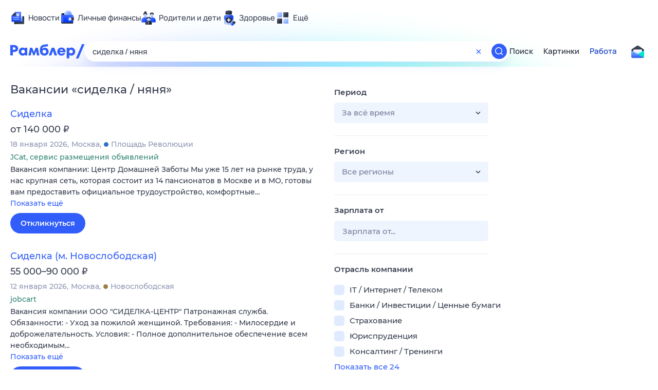

--- FILE ---
content_type: text/html; charset=utf-8
request_url: https://rabota.rambler.ru/abakan/meditsina-farmatsiya-veterinariya/sidelka-nyanya/
body_size: 102872
content:
<!DOCTYPE html>
        <html lang="ru" class="no-js d14 b23 b39">
        <head>
             <meta charset="utf-8">
             <title data-react-helmet="true">Найдём ответ в любой непонятной ситуации</title>
             <meta http-equiv="X-UA-Compatible" content="IE=edge">
             <meta name="viewport" content="width=1080">
             <meta property="og:type" content="website">
             <meta property="og:locale" content="ru_RU">
             <meta name="referrer" content="no-referrer-when-downgrade">
             <meta data-react-helmet="true" name="title" content="Найдём ответ в любой непонятной ситуации"><meta data-react-helmet="true" name="description" content><meta data-react-helmet="true" name="keywords" content="поисковая система, поиск в интернете, Рамблер/поиск"><meta data-react-helmet="true" content="width=device-width,initial-scale=1" name="viewport"><meta data-react-helmet="true" name="referrer" content="no-referrer-when-downgrade"><meta data-react-helmet="true" property="og:type" content="website"><meta data-react-helmet="true" property="og:locale" content="ru_RU"><meta data-react-helmet="true" property="og:url" content="https://rabota.rambler.ru/abakan/meditsina-farmatsiya-veterinariya/sidelka-nyanya/"><meta data-react-helmet="true" property="og:site_name" content="Рамблер/работа"><meta data-react-helmet="true" property="og:title" content="Найдём ответ в любой непонятной ситуации"><meta data-react-helmet="true" property="og:description" content><meta data-react-helmet="true" property="og:image" content="https://search.rambler.su/assets/deae4869832bcbfd0a4fc68049678256.png"><meta data-react-helmet="true" property="og:image:width" content="1147"><meta data-react-helmet="true" property="og:image:height" content="512"><meta data-react-helmet="true" property="twitter:card" content="summary_large_image"><meta data-react-helmet="true" property="twitter:image" content="https://search.rambler.su/assets/deae4869832bcbfd0a4fc68049678256.png">
             <link rel="stylesheet" href="https://search.rambler.su/assets/rabota-layout.b1623.css">
             <link rel="search" href="https://nova.rambler.ru/common/osd.xml" title="Rambler" type="application/opensearchdescription+xml">
             <link rel="dns-prefetch" href="https://static.rambler.ru"><link rel="preconnect" href="//static.rambler.ru"><link rel="dns-prefetch" href="https://id.rambler.ru"><link rel="preconnect" href="//id.rambler.ru"><link rel="dns-prefetch" href="https://st.top100.ru"><link rel="preconnect" href="//st.top100.ru"><link rel="dns-prefetch" href="https://kraken.rambler.ru"><link rel="preconnect" href="//kraken.rambler.ru"><link rel="dns-prefetch" href="https://topline.rambler.ru"><link rel="preconnect" href="//topline.rambler.ru"><link rel="dns-prefetch" href="https://mc.yandex.ru"><link rel="preconnect" href="//mc.yandex.ru"><link rel="dns-prefetch" href="https://www.tns-counter.ru"><link rel="preconnect" href="//www.tns-counter.ru">
             <link data-react-helmet="true" rel="canonical" href="https://nova.rambler.ru/search"><link data-react-helmet="true" rel="shortcut icon" type="image/x-icon" href="https://search.rambler.su/assets/1abb5274978ae58e571c006b8677c79e.ico"><link data-react-helmet="true" rel="apple-touch-icon" href="https://search.rambler.su/assets/51fd29c1285af15c878666959a195ebd.png" sizes="76x76"><link data-react-helmet="true" rel="apple-touch-icon" href="https://search.rambler.su/assets/cb65db50b5b6f0dc2710f656799cfc60.png" sizes="120x120"><link data-react-helmet="true" rel="apple-touch-icon" href="https://search.rambler.su/assets/86f9083bc29bbcdc2162afef43d819a0.png" sizes="152x152"><link data-react-helmet="true" rel="apple-touch-icon" href="https://search.rambler.su/assets/e1c73144b4e483ecf8c52640fdf02531.png" sizes="180x180">
             <script>!function(){var a=document.getElementsByTagName("html")[0];if(a){for(var e=a.className.split(" "),n=-1,s=0;s<=e.length;s++)"no-js"===e[s]&&(n=s);-1<n&&e.splice(0,1),e.push("js-ok"),navigator.userAgent.match(/Trident/)&&navigator.userAgent.match(/rv[ :]11/)&&e.push("ie11"),window.onload=function(){a.className+=" wl"},a.className=e.join(" ")}}()</script>
             <script>var uniq="3b26b954-bd0a-4625-af6a-0a51a875eb62";</script>
             <script>var __wpp="https://search.rambler.su/assets/";</script>
             
             
             
        </head>
        <body class="desktop">

           <div class="LayoutRabota__ie-flexbox-fix-wrapper--Prk79"><div class="LayoutRabota__page--IoS63"><div id="head-root"><header class="rc__3asvyx ad_branding_header"><div class="rc__215akj"><div class="rc__5fwmzw"></div></div><script type="application/ld+json">{"@context":"http://schema.org","@type":"ItemList","itemListElement":[{"@type":"SiteNavigationElement","position":1,"url":"https://news.rambler.ru/"},{"@type":"SiteNavigationElement","position":2,"url":"https://finance.rambler.ru/"},{"@type":"SiteNavigationElement","position":3,"url":"https://family.rambler.ru/"},{"@type":"SiteNavigationElement","position":4,"url":"https://doctor.rambler.ru/"},{"@type":"SiteNavigationElement","position":5,"url":"https://weekend.rambler.ru/"},{"@type":"SiteNavigationElement","position":6,"url":"https://www.rambler.ru/dom/"},{"@type":"SiteNavigationElement","position":7,"url":"https://sport.rambler.ru/"},{"@type":"SiteNavigationElement","position":8,"url":"https://www.rambler.ru/pro/"},{"@type":"SiteNavigationElement","position":9,"url":"https://auto.rambler.ru/"},{"@type":"SiteNavigationElement","position":10,"url":"https://sci.rambler.ru/"},{"@type":"SiteNavigationElement","position":11,"url":"https://life.rambler.ru/"},{"@type":"SiteNavigationElement","position":12,"url":"https://www.rambler.ru/eco/"},{"@type":"SiteNavigationElement","position":13,"url":"https://eda.rambler.ru/"},{"@type":"SiteNavigationElement","position":14,"url":"https://horoscopes.rambler.ru/"},{"@type":"SiteNavigationElement","position":15,"url":"https://mail.rambler.ru/"},{"@type":"SiteNavigationElement","position":16,"url":"https://r0.ru/"},{"@type":"SiteNavigationElement","position":17,"url":"https://weather.rambler.ru/"},{"@type":"SiteNavigationElement","position":18,"url":"https://tv.rambler.ru/"},{"@type":"SiteNavigationElement","position":19,"url":"https://help.rambler.ru/"}]}</script><div class="rc__6ajzxr rc-topline"><div class="rc__3yjsqa rc__5ggxap"><div class="rc__8wcknd rc__51k77w breakpoints"><nav class="rc__4jhd6r" role="menu"><ul class="rc__87za64"><li class="rc__84kpwh"><a class="rc__4jqs5s" href="https://news.rambler.ru/" data-cerber="topline::menu::news_link" tabindex="0" role="menuitem"><span class="rc__8cy3va rc__74fuu9"></span><span class="rc__jme3a3">Новости</span></a></li><li class="rc__84kpwh"><a class="rc__4jqs5s" href="https://finance.rambler.ru/" data-cerber="topline::menu::finance_link" tabindex="0" role="menuitem"><span class="rc__8cy3va rc__475a6x"></span><span class="rc__jme3a3">Личные финансы</span></a></li><li class="rc__84kpwh"><a class="rc__4jqs5s" href="https://family.rambler.ru/" data-cerber="topline::menu::family_link" tabindex="0" role="menuitem"><span class="rc__8cy3va rc__3ph95q"></span><span class="rc__jme3a3">Родители и дети</span></a></li><li class="rc__84kpwh"><a class="rc__4jqs5s" href="https://doctor.rambler.ru/" data-cerber="topline::menu::doctor_link" tabindex="0" role="menuitem"><span class="rc__8cy3va rc__8qz4sj"></span><span class="rc__jme3a3">Здоровье</span></a></li><li class="rc__84kpwh"><a class="rc__4jqs5s" href="https://www.rambler.ru/all" data-cerber="topline::menu::more_link" tabindex="-1" role="menuitem"><span class="rc__8cy3va rc__2bxhdu"></span><span class="rc__jme3a3">Ещё</span></a></li></ul><div class="rc__5anmk5"><div class="rc__ujw4dk"><ul class="rc__364bhv"><li><a class="rc__4jqs5s" href="https://weekend.rambler.ru/" data-cerber="topline::dropdown::weekend_link" tabindex="0" role="menuitem"><span class="rc__8cy3va rc__3tgcp9"></span><span class="rc__jme3a3">Развлечения и отдых</span></a></li><li><a class="rc__4jqs5s" href="https://www.rambler.ru/dom/" data-cerber="topline::dropdown::dom_link" tabindex="0" role="menuitem"><span class="rc__8cy3va rc__cn8dpf"></span><span class="rc__jme3a3">Дом и уют</span></a></li><li><a class="rc__4jqs5s" href="https://sport.rambler.ru/" data-cerber="topline::dropdown::sport_link" tabindex="0" role="menuitem"><span class="rc__8cy3va rc__8bk39f"></span><span class="rc__jme3a3">Спорт</span></a></li><li><a class="rc__4jqs5s" href="https://www.rambler.ru/pro/" data-cerber="topline::dropdown::pro_link" tabindex="0" role="menuitem"><span class="rc__8cy3va rc__7vnfy8"></span><span class="rc__jme3a3">Карьера</span></a></li><li><a class="rc__4jqs5s" href="https://auto.rambler.ru/" data-cerber="topline::dropdown::auto_link" tabindex="0" role="menuitem"><span class="rc__8cy3va rc__2wczpr"></span><span class="rc__jme3a3">Авто</span></a></li><li><a class="rc__4jqs5s" href="https://sci.rambler.ru/" data-cerber="topline::dropdown::sci_link" tabindex="0" role="menuitem"><span class="rc__8cy3va rc__81dzh1"></span><span class="rc__jme3a3">Технологии и тренды</span></a></li><li><a class="rc__4jqs5s" href="https://life.rambler.ru/" data-cerber="topline::dropdown::life_link" tabindex="0" role="menuitem"><span class="rc__8cy3va rc__31pwm5"></span><span class="rc__jme3a3">Жизненные ситуации</span></a></li><li><a class="rc__4jqs5s rc__5uku7g" href="https://www.rambler.ru/eco/" data-cerber="topline::dropdown::eco_link" tabindex="0" role="menuitem"><span class="rc__8cy3va rc__2pr69a"></span><span class="rc__jme3a3">Сберегаем вместе</span></a></li><li><a class="rc__4jqs5s" href="https://eda.rambler.ru/" data-cerber="topline::dropdown::eda_link" tabindex="0" role="menuitem"><span class="rc__8cy3va rc__6dqcda"></span><span class="rc__jme3a3">Еда</span></a></li><li><a class="rc__4jqs5s" href="https://horoscopes.rambler.ru/" data-cerber="topline::dropdown::horoscopes_link" tabindex="0" role="menuitem"><span class="rc__8cy3va rc__66mjxt"></span><span class="rc__jme3a3">Гороскопы</span></a></li></ul></div><div class="rc__6nme8z"><ul class="rc__364bhv"><li><a class="rc__4jqs5s" href="https://mail.rambler.ru/" data-cerber="topline::dropdown::mail_link" tabindex="0" role="menuitem"><span class="rc__8cy3va rc__79egbp"></span><span class="rc__jme3a3">Почта</span></a></li><li><a class="rc__4jqs5s" href="https://r0.ru/" data-cerber="topline::dropdown::search_link" tabindex="0" role="menuitem"><span class="rc__8cy3va rc__6vduyn"></span><span class="rc__jme3a3">Поиск</span></a></li><li><a class="rc__4jqs5s" href="https://weather.rambler.ru/" data-cerber="topline::dropdown::weather_link" tabindex="0" role="menuitem"><span class="rc__8cy3va rc__3drdas"></span><span class="rc__jme3a3">Погода</span></a></li><li><a class="rc__4jqs5s" href="https://tv.rambler.ru/" data-cerber="topline::dropdown::tv_link" tabindex="0" role="menuitem"><span class="rc__8cy3va rc__4ubdjp"></span><span class="rc__jme3a3">ТВ-программа</span></a></li></ul><ul class="rc__364bhv"><li><a class="rc__4jqs5s" href="https://help.rambler.ru/" data-cerber="topline::dropdown::help_link" tabindex="0" role="menuitem"><span class="rc__8cy3va rc__6355xf"></span><span class="rc__jme3a3">Помощь</span></a></li></ul></div></div></nav><div class="rc__bwm8dr rc__81eh5z"></div></div></div></div><div class="rc__6mqu3t rc-header"><div class="rc__8wcknd rc__51k77w breakpoints"><div class="rc__7t272a"><a class="rc__5h5udh" href="https://www.rambler.ru/" title="Главная страница Рамблер" data-cerber="topline::logo::rambler"><span class="rc__8k27m3"></span></a></div><div class="rc__cduvpz rc__5xfz3h"><form class="rc__6x1w84 rc__6jatxs" action="/search" target="_self" role="search" aria-label="Искать вакансии"><label class="rc__4huwu7"><input type="text" class="rc__86etrn" name="query" value="сиделка / няня" autocomplete="off" autocorrect="off" autocapitalize="off" spellcheck="false" data-cerber="topline::search::input"></label><button class="rc__3vg6ke rc__2grc97" type="button" aria-label="Очистить форму поиска" data-cerber="topline::search::clear_button"><svg xmlns="http://www.w3.org/2000/svg" width="20" height="21" fill="none" class="rc__4sdj3f"><path fill="currentColor" fill-rule="evenodd" d="M20 .603v20-20Zm-20 0v20-20Zm14.177 6.884-3.116 3.115 3.116 3.117a.5.5 0 0 1 0 .707l-.354.354a.5.5 0 0 1-.707 0L10 11.664 6.884 14.78a.5.5 0 0 1-.707 0l-.354-.354a.5.5 0 0 1 0-.707l3.116-3.117-3.116-3.115a.5.5 0 0 1 0-.707l.354-.354a.5.5 0 0 1 .707 0L10 9.542l3.116-3.116a.5.5 0 0 1 .707 0l.354.354a.5.5 0 0 1 0 .707Z" clip-rule="evenodd"></path></svg></button><button class="rc__3vg6ke rc__3hgafm" type="submit" aria-label="Найти" data-cerber="topline::search::search_button"><span class="rc__7c3w4t"><svg xmlns="http://www.w3.org/2000/svg" width="20" height="20" fill="none" class="rc__4sdj3f"><path fill="currentColor" fill-rule="evenodd" d="M0 20V0v20ZM20 0v20V0Zm-2.823 16.116-2.728-2.727a6.994 6.994 0 0 0 1.441-5.644c-.489-2.806-2.728-5.089-5.527-5.616a7.011 7.011 0 0 0-8.234 8.234c.527 2.799 2.81 5.038 5.616 5.527a6.994 6.994 0 0 0 5.644-1.441l2.727 2.728a.5.5 0 0 0 .707 0l.354-.354a.5.5 0 0 0 0-.707ZM9 3.5c3.033 0 5.5 2.467 5.5 5.5s-2.467 5.5-5.5 5.5A5.506 5.506 0 0 1 3.5 9c0-3.033 2.467-5.5 5.5-5.5Z" clip-rule="evenodd"></path></svg></span></button></form></div><div class="rc__3qbbzk"><nav class="Menu__root--FMG-H"><a href="https://nova.rambler.ru/search?query=%D1%81%D0%B8%D0%B4%D0%B5%D0%BB%D0%BA%D0%B0%20%2F%20%D0%BD%D1%8F%D0%BD%D1%8F&amp;utm_source=cerber%3A%3Aheader%3A%3Arabota&amp;utm_content=search&amp;utm_medium=menu&amp;utm_campaign=self_promo" class="Menu__link--eDiZf undefined" target="_blank" data-cerber="header::rabota::page_serp::menu::search" ping="/pv?&amp;st=1769290771&amp;rex=3b26b954-bd0a-4625-af6a-0a51a875eb62&amp;bl=menu&amp;id=search&amp;mn=cerber%3A%3Aheader%3A%3Arabota&amp;pm=ping">Поиск</a><a href="https://images.rambler.ru/search?query=%D1%81%D0%B8%D0%B4%D0%B5%D0%BB%D0%BA%D0%B0%20%2F%20%D0%BD%D1%8F%D0%BD%D1%8F&amp;utm_source=cerber%3A%3Aheader%3A%3Arabota&amp;utm_content=search_img&amp;utm_medium=menu&amp;utm_campaign=self_promo" class="Menu__link--eDiZf undefined" target="_blank" data-cerber="header::rabota::page_serp::menu::images" ping="/pv?&amp;st=1769290771&amp;rex=3b26b954-bd0a-4625-af6a-0a51a875eb62&amp;bl=menu&amp;id=images&amp;mn=cerber%3A%3Aheader%3A%3Arabota&amp;pm=ping">Картинки</a><a href="https://rabota.rambler.ru/search" class="Menu__link_active--ncose Menu__link--eDiZf undefined" data-cerber="header::rabota::page_serp::menu::rabota-self" ping="/pv?&amp;st=1769290771&amp;rex=3b26b954-bd0a-4625-af6a-0a51a875eb62&amp;bl=menu&amp;id=rabota-self&amp;mn=cerber%3A%3Aheader%3A%3Arabota&amp;pm=ping">Работа</a></nav></div><div class="rc__56h59c"><a class="rc__29x3bb rc__2bcj7b" href="https://mail.rambler.ru/" title="Рамблер почта" target="_blank" rel="noopener" data-cerber="topline::mail_button::login"><span class="rc__4axx6f"><span class="rc__2pq3vx"></span></span></a></div></div></div></header></div><div class="LayoutRabota__height-filler--m+AsO" id="content-root"><div id="client" class="LayoutRabota__content--vqInc"><div class="RabotaSerp__serp__maincol--ZFUgk"><div style="opacity:1;pointer-events:auto"><h1 class="RabotaSerp__title--3f8I4">Вакансии<!-- --> «<!-- -->сиделка / няня<!-- -->»</h1><section class="RabotaSerp__serp__list--9fc6q"><div class="RabotaSerpItem__item--MS9YU"><article><div><div class="RabotaSerpItem__caption--cQa4b"><h2 class="RabotaSerpItem__caption__header--sWOkO"><a href="https://www.rabota.ru/vacancy/54208420/?utm_source=rambler_search&amp;utm_medium=cpc" target="_blank" data-ui="rabota::page_serp::serp::snippet_usual_alike::snippet_usual_alike_0::title" ping="/pv?&amp;st=1769290771&amp;rex=3b26b954-bd0a-4625-af6a-0a51a875eb62&amp;bl=serp%3A%3Asnippet_usual_alike&amp;id=snippet_usual_alike_0%3A%3Atitle&amp;mn=search_rabota&amp;pm=ping">Сиделка</a><span></span></h2></div><div class="RabotaSerpItem__info_important--XUvmj RabotaSerpItem__info--YMHly">от 140 000 <span class="RabotaSerpItem__ruble_icon--cp6Yt"> ₽</span></div><div class="RabotaSerpItem__note__line--6K12Z RabotaSerpItem__note--vgrN3"><span class="RabotaSerpItem__note__item--sXash">18 января 2026</span><span class="RabotaSerpItem__note__item--sXash">Москва</span><span class="RabotaSerpItem__note__item--sXash"><span class="RabotaSerpItem__subway--yTkVU"><i style="background-color:#2c75c4"></i>Площадь Революции</span></span></div><div class="RabotaSerpItem__note--vgrN3"><span class="RabotaSerpItem__note__item--sXash RabotaSerpItem__company--mpdUe">JCat, сервис размещения объявлений</span></div><div class="RabotaSerpItem__info--YMHly" role="button" tabindex="0"><span>Вакансия компании: Центр Домашней Заботы Мы уже 15 лет на рынке труда, у нас крупная сеть, которая состоит из 14 пансионатов в Москве и в МО, готовы вам предоставить официальное трудоустройство, комфортные…</span> <span class="RabotaSerpItem__description__more--uOKEW" role="button" tabindex="0" data-ui="rabota::page_serp::serp::snippet_usual_alike::snippet_usual_alike_0::details">Показать ещё</span></div><a href="https://www.rabota.ru/vacancy/54208420/?utm_source=rambler_search&amp;utm_medium=cpc" class="RabotaSerpItem__more--7Gti0" target="_blank" data-ui="rabota::page_serp::serp::snippet_usual_alike::snippet_usual_alike_0::apply" ping="/pv?&amp;st=1769290771&amp;rex=3b26b954-bd0a-4625-af6a-0a51a875eb62&amp;bl=serp%3A%3Asnippet_usual_alike&amp;id=snippet_usual_alike_0%3A%3Aapply&amp;mn=search_rabota&amp;pm=ping">Откликнуться</a></div></article></div><div class="RabotaSerpItem__item--MS9YU"><article><div><div class="RabotaSerpItem__caption--cQa4b"><h2 class="RabotaSerpItem__caption__header--sWOkO"><a href="https://www.rabota.ru/vacancy/54204524/?utm_source=rambler_search&amp;utm_medium=cpc" target="_blank" data-ui="rabota::page_serp::serp::snippet_usual_alike::snippet_usual_alike_1::title" ping="/pv?&amp;st=1769290771&amp;rex=3b26b954-bd0a-4625-af6a-0a51a875eb62&amp;bl=serp%3A%3Asnippet_usual_alike&amp;id=snippet_usual_alike_1%3A%3Atitle&amp;mn=search_rabota&amp;pm=ping">Сиделка (м. Новослободская)</a><span></span></h2></div><div class="RabotaSerpItem__info_important--XUvmj RabotaSerpItem__info--YMHly">55 000–90 000 <span class="RabotaSerpItem__ruble_icon--cp6Yt"> ₽</span></div><div class="RabotaSerpItem__note__line--6K12Z RabotaSerpItem__note--vgrN3"><span class="RabotaSerpItem__note__item--sXash">12 января 2026</span><span class="RabotaSerpItem__note__item--sXash">Москва</span><span class="RabotaSerpItem__note__item--sXash"><span class="RabotaSerpItem__subway--yTkVU"><i style="background-color:#9f7d41"></i>Новослободская</span></span></div><div class="RabotaSerpItem__note--vgrN3"><span class="RabotaSerpItem__note__item--sXash RabotaSerpItem__company--mpdUe">jobcart</span></div><div class="RabotaSerpItem__info--YMHly" role="button" tabindex="0"><span>Вакансия компании ООО "СИДЕЛКА-ЦЕНТР" Патронажная служба. Обязанности: - Уход за пожилой женщиной. Требования: - Милосердие и доброжелательность. Условия: - Полное дополнительное обеспечение всем необходимым…</span> <span class="RabotaSerpItem__description__more--uOKEW" role="button" tabindex="0" data-ui="rabota::page_serp::serp::snippet_usual_alike::snippet_usual_alike_1::details">Показать ещё</span></div><a href="https://www.rabota.ru/vacancy/54204524/?utm_source=rambler_search&amp;utm_medium=cpc" class="RabotaSerpItem__more--7Gti0" target="_blank" data-ui="rabota::page_serp::serp::snippet_usual_alike::snippet_usual_alike_1::apply" ping="/pv?&amp;st=1769290771&amp;rex=3b26b954-bd0a-4625-af6a-0a51a875eb62&amp;bl=serp%3A%3Asnippet_usual_alike&amp;id=snippet_usual_alike_1%3A%3Aapply&amp;mn=search_rabota&amp;pm=ping">Откликнуться</a></div></article></div><div class="RabotaSerpItem__item--MS9YU"><article><div><div class="RabotaSerpItem__caption--cQa4b"><h2 class="RabotaSerpItem__caption__header--sWOkO"><a href="https://www.rabota.ru/vacancy/54210852/?utm_source=rambler_search&amp;utm_medium=cpc" target="_blank" data-ui="rabota::page_serp::serp::snippet_usual_alike::snippet_usual_alike_2::title" ping="/pv?&amp;st=1769290771&amp;rex=3b26b954-bd0a-4625-af6a-0a51a875eb62&amp;bl=serp%3A%3Asnippet_usual_alike&amp;id=snippet_usual_alike_2%3A%3Atitle&amp;mn=search_rabota&amp;pm=ping">Сиделка/Помощник по уходу</a><span></span></h2></div><div class="RabotaSerpItem__info_important--XUvmj RabotaSerpItem__info--YMHly">70 000–130 000 <span class="RabotaSerpItem__ruble_icon--cp6Yt"> ₽</span></div><div class="RabotaSerpItem__note__line--6K12Z RabotaSerpItem__note--vgrN3"><span class="RabotaSerpItem__note__item--sXash">21 января 2026</span><span class="RabotaSerpItem__note__item--sXash">Москва</span><span class="RabotaSerpItem__note__item--sXash"><span class="RabotaSerpItem__subway--yTkVU"><i style="background-color:#2c75c4"></i>Курская</span></span></div><div class="RabotaSerpItem__note--vgrN3"><span class="RabotaSerpItem__note__item--sXash RabotaSerpItem__company--mpdUe">ООО &quot;Опека-МСК&quot;</span></div><div class="RabotaSerpItem__info--YMHly" role="button" tabindex="0"><span>ОПЕКА — крупнейшая сеть пансионатов и патронажной службы в России. С 2008 года мы создаём новую культуру заботы о старшем поколении. МЫ — ПРЯМОЙ РАБОТОДАТЕЛЬ! Трудоустройство — 100% БЕСПЛАТНОЕ, без скрытых…</span> <span class="RabotaSerpItem__description__more--uOKEW" role="button" tabindex="0" data-ui="rabota::page_serp::serp::snippet_usual_alike::snippet_usual_alike_2::details">Показать ещё</span></div><a href="https://www.rabota.ru/vacancy/54210852/?utm_source=rambler_search&amp;utm_medium=cpc" class="RabotaSerpItem__more--7Gti0" target="_blank" data-ui="rabota::page_serp::serp::snippet_usual_alike::snippet_usual_alike_2::apply" ping="/pv?&amp;st=1769290771&amp;rex=3b26b954-bd0a-4625-af6a-0a51a875eb62&amp;bl=serp%3A%3Asnippet_usual_alike&amp;id=snippet_usual_alike_2%3A%3Aapply&amp;mn=search_rabota&amp;pm=ping">Откликнуться</a></div></article></div><div class="RabotaSerpItem__item--MS9YU"><article><div><div class="RabotaSerpItem__caption--cQa4b"><h2 class="RabotaSerpItem__caption__header--sWOkO"><a href="https://www.rabota.ru/vacancy/53948481/?utm_source=rambler_search&amp;utm_medium=cpc" target="_blank" data-ui="rabota::page_serp::serp::snippet_usual_alike::snippet_usual_alike_3::title" ping="/pv?&amp;st=1769290771&amp;rex=3b26b954-bd0a-4625-af6a-0a51a875eb62&amp;bl=serp%3A%3Asnippet_usual_alike&amp;id=snippet_usual_alike_3%3A%3Atitle&amp;mn=search_rabota&amp;pm=ping">Сиделка (м. Электрозаводская)</a><span></span></h2></div><div class="RabotaSerpItem__info_important--XUvmj RabotaSerpItem__info--YMHly">55 000–95 000 <span class="RabotaSerpItem__ruble_icon--cp6Yt"> ₽</span></div><div class="RabotaSerpItem__note__line--6K12Z RabotaSerpItem__note--vgrN3"><span class="RabotaSerpItem__note__item--sXash">30 декабря 2025</span><span class="RabotaSerpItem__note__item--sXash">Москва</span></div><div class="RabotaSerpItem__note--vgrN3"><span class="RabotaSerpItem__note__item--sXash RabotaSerpItem__company--mpdUe">jobcart</span></div><div class="RabotaSerpItem__info--YMHly" role="button" tabindex="0"><span>Вакансия компании ООО "ОВИРТОН-МЕД" Патронажная служба. Обязанности: - Уход за пожилой женщиной. Требования: - Доброе и внимательное отношение. Условия: - Дополнительно оплачивается проезд если уход без…</span> <span class="RabotaSerpItem__description__more--uOKEW" role="button" tabindex="0" data-ui="rabota::page_serp::serp::snippet_usual_alike::snippet_usual_alike_3::details">Показать ещё</span></div><a href="https://www.rabota.ru/vacancy/53948481/?utm_source=rambler_search&amp;utm_medium=cpc" class="RabotaSerpItem__more--7Gti0" target="_blank" data-ui="rabota::page_serp::serp::snippet_usual_alike::snippet_usual_alike_3::apply" ping="/pv?&amp;st=1769290771&amp;rex=3b26b954-bd0a-4625-af6a-0a51a875eb62&amp;bl=serp%3A%3Asnippet_usual_alike&amp;id=snippet_usual_alike_3%3A%3Aapply&amp;mn=search_rabota&amp;pm=ping">Откликнуться</a></div></article></div><div class="RabotaSerpItem__item--MS9YU"><article><div><div class="RabotaSerpItem__caption--cQa4b"><h2 class="RabotaSerpItem__caption__header--sWOkO"><a href="https://www.rabota.ru/vacancy/52883820/?utm_source=rambler_search&amp;utm_medium=cpc" target="_blank" data-ui="rabota::page_serp::serp::snippet_usual_alike::snippet_usual_alike_4::title" ping="/pv?&amp;st=1769290771&amp;rex=3b26b954-bd0a-4625-af6a-0a51a875eb62&amp;bl=serp%3A%3Asnippet_usual_alike&amp;id=snippet_usual_alike_4%3A%3Atitle&amp;mn=search_rabota&amp;pm=ping">Сиделка</a><span></span></h2></div><div class="RabotaSerpItem__info_important--XUvmj RabotaSerpItem__info--YMHly">100 000–200 000 <span class="RabotaSerpItem__ruble_icon--cp6Yt"> ₽</span></div><div class="RabotaSerpItem__note__line--6K12Z RabotaSerpItem__note--vgrN3"><span class="RabotaSerpItem__note__item--sXash">23 января 2026</span><span class="RabotaSerpItem__note__item--sXash">Москва</span></div><div class="RabotaSerpItem__note--vgrN3"><span class="RabotaSerpItem__note__item--sXash RabotaSerpItem__company--mpdUe">ИП Мурашкина Карина Александровна</span></div><div class="RabotaSerpItem__info--YMHly" role="button" tabindex="0"><span>Мы рассматриваем кандидатов без опыта — у нас есть лицензированный учебный центр, где после обучения по направлению "Помощник по уходу" вы получите документы государственного образца!</span> <span class="RabotaSerpItem__description__more--uOKEW" role="button" tabindex="0" data-ui="rabota::page_serp::serp::snippet_usual_alike::snippet_usual_alike_4::details">Показать ещё</span></div><a href="https://www.rabota.ru/vacancy/52883820/?utm_source=rambler_search&amp;utm_medium=cpc" class="RabotaSerpItem__more--7Gti0" target="_blank" data-ui="rabota::page_serp::serp::snippet_usual_alike::snippet_usual_alike_4::apply" ping="/pv?&amp;st=1769290771&amp;rex=3b26b954-bd0a-4625-af6a-0a51a875eb62&amp;bl=serp%3A%3Asnippet_usual_alike&amp;id=snippet_usual_alike_4%3A%3Aapply&amp;mn=search_rabota&amp;pm=ping">Откликнуться</a></div></article></div><div class="RabotaSerpItem__item--MS9YU"><article><div><div class="RabotaSerpItem__caption--cQa4b"><h2 class="RabotaSerpItem__caption__header--sWOkO"><a href="https://www.rabota.ru/vacancy/54010171/?utm_source=rambler_search&amp;utm_medium=cpc" target="_blank" data-ui="rabota::page_serp::serp::snippet_usual_alike::snippet_usual_alike_5::title" ping="/pv?&amp;st=1769290771&amp;rex=3b26b954-bd0a-4625-af6a-0a51a875eb62&amp;bl=serp%3A%3Asnippet_usual_alike&amp;id=snippet_usual_alike_5%3A%3Atitle&amp;mn=search_rabota&amp;pm=ping">Воспитатель, помощник воспитателя</a><span></span></h2></div><div class="RabotaSerpItem__info_important--XUvmj RabotaSerpItem__info--YMHly">60 000–80 000 <span class="RabotaSerpItem__ruble_icon--cp6Yt"> ₽</span></div><div class="RabotaSerpItem__note__line--6K12Z RabotaSerpItem__note--vgrN3"><span class="RabotaSerpItem__note__item--sXash">13 января 2026</span><span class="RabotaSerpItem__note__item--sXash">Москва</span><span class="RabotaSerpItem__note__item--sXash"><span class="RabotaSerpItem__subway--yTkVU"><i style="background-color:#4dbe51"></i>Ховрино</span></span></div><div class="RabotaSerpItem__note--vgrN3"><span class="RabotaSerpItem__note__item--sXash RabotaSerpItem__company--mpdUe">Мастерская души и тела гармония</span></div><div class="RabotaSerpItem__info--YMHly" role="button" tabindex="0"><span>Капитолий Ленинградский Детская Комната "В гостях у пчёлки" 2 этаж. Просьба ознакомиться с проектом перед откликом на вакансию. Студенты педагогического колледжа приветствуются.</span> <span class="RabotaSerpItem__description__more--uOKEW" role="button" tabindex="0" data-ui="rabota::page_serp::serp::snippet_usual_alike::snippet_usual_alike_5::details">Показать ещё</span></div><a href="https://www.rabota.ru/vacancy/54010171/?utm_source=rambler_search&amp;utm_medium=cpc" class="RabotaSerpItem__more--7Gti0" target="_blank" data-ui="rabota::page_serp::serp::snippet_usual_alike::snippet_usual_alike_5::apply" ping="/pv?&amp;st=1769290771&amp;rex=3b26b954-bd0a-4625-af6a-0a51a875eb62&amp;bl=serp%3A%3Asnippet_usual_alike&amp;id=snippet_usual_alike_5%3A%3Aapply&amp;mn=search_rabota&amp;pm=ping">Откликнуться</a></div></article></div><div class="RabotaSerpItem__item--MS9YU"><article><div><div class="RabotaSerpItem__caption--cQa4b"><h2 class="RabotaSerpItem__caption__header--sWOkO"><a href="https://www.rabota.ru/vacancy/48507668/?utm_source=rambler_search&amp;utm_medium=cpc" target="_blank" data-ui="rabota::page_serp::serp::snippet_usual_alike::snippet_usual_alike_6::title" ping="/pv?&amp;st=1769290771&amp;rex=3b26b954-bd0a-4625-af6a-0a51a875eb62&amp;bl=serp%3A%3Asnippet_usual_alike&amp;id=snippet_usual_alike_6%3A%3Atitle&amp;mn=search_rabota&amp;pm=ping">Сиделка (с проживанием)</a><span></span></h2></div><div class="RabotaSerpItem__info_important--XUvmj RabotaSerpItem__info--YMHly">45 000–50 000 <span class="RabotaSerpItem__ruble_icon--cp6Yt"> ₽</span></div><div class="RabotaSerpItem__note__line--6K12Z RabotaSerpItem__note--vgrN3"><span class="RabotaSerpItem__note__item--sXash">28 декабря 2025</span><span class="RabotaSerpItem__note__item--sXash">Москва</span><span class="RabotaSerpItem__note__item--sXash"><span class="RabotaSerpItem__subway--yTkVU"><i style="background-color:#2c75c4"></i>Молодежная</span></span></div><div class="RabotaSerpItem__note--vgrN3"><span class="RabotaSerpItem__note__item--sXash RabotaSerpItem__company--mpdUe">ООО &quot;ПРОФТЕХТРАНС&quot;</span></div><div class="RabotaSerpItem__info--YMHly" role="button" tabindex="0"><span>Требования: сиделка (предпочтительно, с медицинским образованием) по уходу за женщиной-диабетиком 84-х лет в инвалидном кресле (по квартире передвигается при помощи ходунков и с помощью сиделки). График…</span> <span class="RabotaSerpItem__description__more--uOKEW" role="button" tabindex="0" data-ui="rabota::page_serp::serp::snippet_usual_alike::snippet_usual_alike_6::details">Показать ещё</span></div><a href="https://www.rabota.ru/vacancy/48507668/?utm_source=rambler_search&amp;utm_medium=cpc" class="RabotaSerpItem__more--7Gti0" target="_blank" data-ui="rabota::page_serp::serp::snippet_usual_alike::snippet_usual_alike_6::apply" ping="/pv?&amp;st=1769290771&amp;rex=3b26b954-bd0a-4625-af6a-0a51a875eb62&amp;bl=serp%3A%3Asnippet_usual_alike&amp;id=snippet_usual_alike_6%3A%3Aapply&amp;mn=search_rabota&amp;pm=ping">Откликнуться</a></div></article></div><div class="RabotaSerpItem__item--MS9YU"><article><div><div class="RabotaSerpItem__caption--cQa4b"><h2 class="RabotaSerpItem__caption__header--sWOkO"><a href="https://www.rabota.ru/vacancy/50512676/?utm_source=rambler_search&amp;utm_medium=cpc" target="_blank" data-ui="rabota::page_serp::serp::snippet_usual_alike::snippet_usual_alike_7::title" ping="/pv?&amp;st=1769290771&amp;rex=3b26b954-bd0a-4625-af6a-0a51a875eb62&amp;bl=serp%3A%3Asnippet_usual_alike&amp;id=snippet_usual_alike_7%3A%3Atitle&amp;mn=search_rabota&amp;pm=ping">Социальный работник / Ассистент по уходу</a><span></span></h2></div><div class="RabotaSerpItem__info_important--XUvmj RabotaSerpItem__info--YMHly">70 000–117 000 <span class="RabotaSerpItem__ruble_icon--cp6Yt"> ₽</span></div><div class="RabotaSerpItem__note__line--6K12Z RabotaSerpItem__note--vgrN3"><span class="RabotaSerpItem__note__item--sXash">05 сентября 2025</span><span class="RabotaSerpItem__note__item--sXash">Москва</span></div><div class="RabotaSerpItem__note--vgrN3"><span class="RabotaSerpItem__note__item--sXash RabotaSerpItem__company--mpdUe">ООО &quot;ТМС&quot;</span></div><div class="RabotaSerpItem__info--YMHly" role="button" tabindex="0"><span>Гигиенический уход за подопечным, кормление, общение и психологическая поддержка, контроль его состояния. Наличие опыта не требуется. Возможна работа вахтой (3-21 день) или сменами (12 или 24 часа).</span> <span class="RabotaSerpItem__description__more--uOKEW" role="button" tabindex="0" data-ui="rabota::page_serp::serp::snippet_usual_alike::snippet_usual_alike_7::details">Показать ещё</span></div><a href="https://www.rabota.ru/vacancy/50512676/?utm_source=rambler_search&amp;utm_medium=cpc" class="RabotaSerpItem__more--7Gti0" target="_blank" data-ui="rabota::page_serp::serp::snippet_usual_alike::snippet_usual_alike_7::apply" ping="/pv?&amp;st=1769290771&amp;rex=3b26b954-bd0a-4625-af6a-0a51a875eb62&amp;bl=serp%3A%3Asnippet_usual_alike&amp;id=snippet_usual_alike_7%3A%3Aapply&amp;mn=search_rabota&amp;pm=ping">Откликнуться</a></div></article></div><div class="RabotaSerpItem__item--MS9YU"><article><div><div class="RabotaSerpItem__caption--cQa4b"><h2 class="RabotaSerpItem__caption__header--sWOkO"><a href="https://www.rabota.ru/vacancy/50027096/?utm_source=rambler_search&amp;utm_medium=cpc" target="_blank" data-ui="rabota::page_serp::serp::snippet_usual_alike::snippet_usual_alike_8::title" ping="/pv?&amp;st=1769290771&amp;rex=3b26b954-bd0a-4625-af6a-0a51a875eb62&amp;bl=serp%3A%3Asnippet_usual_alike&amp;id=snippet_usual_alike_8%3A%3Atitle&amp;mn=search_rabota&amp;pm=ping">Сиделка (с проживанием)</a><span></span></h2></div><div class="RabotaSerpItem__info_important--XUvmj RabotaSerpItem__info--YMHly">90 000–130 000 <span class="RabotaSerpItem__ruble_icon--cp6Yt"> ₽</span></div><div class="RabotaSerpItem__note__line--6K12Z RabotaSerpItem__note--vgrN3"><span class="RabotaSerpItem__note__item--sXash">04 января 2026</span><span class="RabotaSerpItem__note__item--sXash">Москва</span><span class="RabotaSerpItem__note__item--sXash"><span class="RabotaSerpItem__subway--yTkVU"><i style="background-color:#2c75c4"></i>Площадь Революции</span></span></div><div class="RabotaSerpItem__note--vgrN3"><span class="RabotaSerpItem__note__item--sXash RabotaSerpItem__company--mpdUe">ИП Маслаков Олег Николаевич</span></div><div class="RabotaSerpItem__info--YMHly" role="button" tabindex="0"><span>Описание Приглашаем в подмосковные пансионаты для пожилых людей Сиделку Условия: - Заработная плата от 70 000 руб. до 100 000 руб. на руки в месяц - зависит от нагрузки и опыта; - Зарплата 2 раза за вахту…</span> <span class="RabotaSerpItem__description__more--uOKEW" role="button" tabindex="0" data-ui="rabota::page_serp::serp::snippet_usual_alike::snippet_usual_alike_8::details">Показать ещё</span></div><a href="https://www.rabota.ru/vacancy/50027096/?utm_source=rambler_search&amp;utm_medium=cpc" class="RabotaSerpItem__more--7Gti0" target="_blank" data-ui="rabota::page_serp::serp::snippet_usual_alike::snippet_usual_alike_8::apply" ping="/pv?&amp;st=1769290771&amp;rex=3b26b954-bd0a-4625-af6a-0a51a875eb62&amp;bl=serp%3A%3Asnippet_usual_alike&amp;id=snippet_usual_alike_8%3A%3Aapply&amp;mn=search_rabota&amp;pm=ping">Откликнуться</a></div></article></div><div class="RabotaSerpItem__item--MS9YU"><article><div><div class="RabotaSerpItem__caption--cQa4b"><h2 class="RabotaSerpItem__caption__header--sWOkO"><a href="https://www.rabota.ru/vacancy/49901579/?utm_source=rambler_search&amp;utm_medium=cpc" target="_blank" data-ui="rabota::page_serp::serp::snippet_usual_alike::snippet_usual_alike_9::title" ping="/pv?&amp;st=1769290771&amp;rex=3b26b954-bd0a-4625-af6a-0a51a875eb62&amp;bl=serp%3A%3Asnippet_usual_alike&amp;id=snippet_usual_alike_9%3A%3Atitle&amp;mn=search_rabota&amp;pm=ping">Воспитатель</a><span></span></h2></div><div class="RabotaSerpItem__info_important--XUvmj RabotaSerpItem__info--YMHly">60 000–70 000 <span class="RabotaSerpItem__ruble_icon--cp6Yt"> ₽</span></div><div class="RabotaSerpItem__note__line--6K12Z RabotaSerpItem__note--vgrN3"><span class="RabotaSerpItem__note__item--sXash">23 января 2026</span><span class="RabotaSerpItem__note__item--sXash">Москва</span><span class="RabotaSerpItem__note__item--sXash"><span class="RabotaSerpItem__subway--yTkVU"><i style="background-color:#9f7d41"></i>Новослободская</span></span></div><div class="RabotaSerpItem__note--vgrN3"><span class="RabotaSerpItem__note__item--sXash RabotaSerpItem__company--mpdUe">ООО &quot;СТМП&quot;</span></div><div class="RabotaSerpItem__info--YMHly" role="button" tabindex="0"><span>Обязанности: Планирование и организация свободной игровой деятельности, прогулок, развлечений, досугов и других режимных моментов. Обеспечение охраны жизни и здоровья детей. Активное участие в жизни детского…</span> <span class="RabotaSerpItem__description__more--uOKEW" role="button" tabindex="0" data-ui="rabota::page_serp::serp::snippet_usual_alike::snippet_usual_alike_9::details">Показать ещё</span></div><a href="https://www.rabota.ru/vacancy/49901579/?utm_source=rambler_search&amp;utm_medium=cpc" class="RabotaSerpItem__more--7Gti0" target="_blank" data-ui="rabota::page_serp::serp::snippet_usual_alike::snippet_usual_alike_9::apply" ping="/pv?&amp;st=1769290771&amp;rex=3b26b954-bd0a-4625-af6a-0a51a875eb62&amp;bl=serp%3A%3Asnippet_usual_alike&amp;id=snippet_usual_alike_9%3A%3Aapply&amp;mn=search_rabota&amp;pm=ping">Откликнуться</a></div></article></div><div class="RabotaSerpItem__item--MS9YU"><article><div><div class="RabotaSerpItem__caption--cQa4b"><h2 class="RabotaSerpItem__caption__header--sWOkO"><a href="https://www.rabota.ru/vacancy/50162711/?utm_source=rambler_search&amp;utm_medium=cpc" target="_blank" data-ui="rabota::page_serp::serp::snippet_usual_alike::snippet_usual_alike_10::title" ping="/pv?&amp;st=1769290771&amp;rex=3b26b954-bd0a-4625-af6a-0a51a875eb62&amp;bl=serp%3A%3Asnippet_usual_alike&amp;id=snippet_usual_alike_10%3A%3Atitle&amp;mn=search_rabota&amp;pm=ping">Воспитатель-педагог в мини-сад</a><span></span></h2></div><div class="RabotaSerpItem__info_important--XUvmj RabotaSerpItem__info--YMHly">от 20 000 <span class="RabotaSerpItem__ruble_icon--cp6Yt"> ₽</span></div><div class="RabotaSerpItem__note__line--6K12Z RabotaSerpItem__note--vgrN3"><span class="RabotaSerpItem__note__item--sXash">20 января 2026</span><span class="RabotaSerpItem__note__item--sXash">Москва</span><span class="RabotaSerpItem__note__item--sXash"><span class="RabotaSerpItem__subway--yTkVU"><i style="background-color:#fb4420"></i>Проспект Вернадского</span></span></div><div class="RabotaSerpItem__note--vgrN3"><span class="RabotaSerpItem__note__item--sXash RabotaSerpItem__company--mpdUe">Индивидуальный предприниматель СМИРНОВА СВЕТЛАНА ГЕННАДЬЕВНА</span></div><div class="RabotaSerpItem__info--YMHly" role="button" tabindex="0"><span>Детский образовательный центр "КрошкинClub" на Проспекте Вернадского в поиске важного человека - воспитателя-педагога для работы с самыми маленькими нашими детьми. Обязанности: Проводить занятия по развитию…</span> <span class="RabotaSerpItem__description__more--uOKEW" role="button" tabindex="0" data-ui="rabota::page_serp::serp::snippet_usual_alike::snippet_usual_alike_10::details">Показать ещё</span></div><a href="https://www.rabota.ru/vacancy/50162711/?utm_source=rambler_search&amp;utm_medium=cpc" class="RabotaSerpItem__more--7Gti0" target="_blank" data-ui="rabota::page_serp::serp::snippet_usual_alike::snippet_usual_alike_10::apply" ping="/pv?&amp;st=1769290771&amp;rex=3b26b954-bd0a-4625-af6a-0a51a875eb62&amp;bl=serp%3A%3Asnippet_usual_alike&amp;id=snippet_usual_alike_10%3A%3Aapply&amp;mn=search_rabota&amp;pm=ping">Откликнуться</a></div></article></div><div class="RabotaSerpItem__item--MS9YU"><article><div><div class="RabotaSerpItem__caption--cQa4b"><h2 class="RabotaSerpItem__caption__header--sWOkO"><a href="https://www.rabota.ru/vacancy/52543351/?utm_source=rambler_search&amp;utm_medium=cpc" target="_blank" data-ui="rabota::page_serp::serp::snippet_usual_alike::snippet_usual_alike_11::title" ping="/pv?&amp;st=1769290771&amp;rex=3b26b954-bd0a-4625-af6a-0a51a875eb62&amp;bl=serp%3A%3Asnippet_usual_alike&amp;id=snippet_usual_alike_11%3A%3Atitle&amp;mn=search_rabota&amp;pm=ping">Воспитатель детского сада (частичная занятость)</a><span></span></h2></div><div class="RabotaSerpItem__info_important--XUvmj RabotaSerpItem__info--YMHly">70 000–90 000 <span class="RabotaSerpItem__ruble_icon--cp6Yt"> ₽</span></div><div class="RabotaSerpItem__note__line--6K12Z RabotaSerpItem__note--vgrN3"><span class="RabotaSerpItem__note__item--sXash">17 апреля 2025</span><span class="RabotaSerpItem__note__item--sXash">Москва</span><span class="RabotaSerpItem__note__item--sXash"><span class="RabotaSerpItem__subway--yTkVU"><i style="background-color:#4dc6f4"></i>Фили</span></span></div><div class="RabotaSerpItem__note--vgrN3"><span class="RabotaSerpItem__note__item--sXash RabotaSerpItem__company--mpdUe">ОАНО &quot;Перспектива&quot;</span></div><div class="RabotaSerpItem__info--YMHly" role="button" tabindex="0"><span>Сеть садов «Academkids» - команда профессионалов, знающих, каким должен быть современный детский сад, чтобы отвечать государственным требованиям к комфорту и безопасности детей, запросам родителей и…</span> <span class="RabotaSerpItem__description__more--uOKEW" role="button" tabindex="0" data-ui="rabota::page_serp::serp::snippet_usual_alike::snippet_usual_alike_11::details">Показать ещё</span></div><a href="https://www.rabota.ru/vacancy/52543351/?utm_source=rambler_search&amp;utm_medium=cpc" class="RabotaSerpItem__more--7Gti0" target="_blank" data-ui="rabota::page_serp::serp::snippet_usual_alike::snippet_usual_alike_11::apply" ping="/pv?&amp;st=1769290771&amp;rex=3b26b954-bd0a-4625-af6a-0a51a875eb62&amp;bl=serp%3A%3Asnippet_usual_alike&amp;id=snippet_usual_alike_11%3A%3Aapply&amp;mn=search_rabota&amp;pm=ping">Откликнуться</a></div></article></div><div class="RabotaSerpItem__item--MS9YU"><article><div><div class="RabotaSerpItem__caption--cQa4b"><h2 class="RabotaSerpItem__caption__header--sWOkO"><a href="https://www.rabota.ru/vacancy/52543233/?utm_source=rambler_search&amp;utm_medium=cpc" target="_blank" data-ui="rabota::page_serp::serp::snippet_usual_alike::snippet_usual_alike_12::title" ping="/pv?&amp;st=1769290771&amp;rex=3b26b954-bd0a-4625-af6a-0a51a875eb62&amp;bl=serp%3A%3Asnippet_usual_alike&amp;id=snippet_usual_alike_12%3A%3Atitle&amp;mn=search_rabota&amp;pm=ping">Воспитатель в частный детский сад</a><span></span></h2></div><div class="RabotaSerpItem__info_important--XUvmj RabotaSerpItem__info--YMHly">70 000–90 000 <span class="RabotaSerpItem__ruble_icon--cp6Yt"> ₽</span></div><div class="RabotaSerpItem__note__line--6K12Z RabotaSerpItem__note--vgrN3"><span class="RabotaSerpItem__note__item--sXash">17 апреля 2025</span><span class="RabotaSerpItem__note__item--sXash">Москва</span><span class="RabotaSerpItem__note__item--sXash"><span class="RabotaSerpItem__subway--yTkVU"><i style="background-color:#fbc81e"></i>Рассказовка</span></span></div><div class="RabotaSerpItem__note--vgrN3"><span class="RabotaSerpItem__note__item--sXash RabotaSerpItem__company--mpdUe">ОАНО &quot;Перспектива&quot;</span></div><div class="RabotaSerpItem__info--YMHly" role="button" tabindex="0"><span>Сеть садов &laquo;Academkids&raquo; - команда профессионалов, знающих, каким должен быть современный детский сад, чтобы отвечать государственным требованиям к комфорту и безопасности детей, запросам родителей и…</span> <span class="RabotaSerpItem__description__more--uOKEW" role="button" tabindex="0" data-ui="rabota::page_serp::serp::snippet_usual_alike::snippet_usual_alike_12::details">Показать ещё</span></div><a href="https://www.rabota.ru/vacancy/52543233/?utm_source=rambler_search&amp;utm_medium=cpc" class="RabotaSerpItem__more--7Gti0" target="_blank" data-ui="rabota::page_serp::serp::snippet_usual_alike::snippet_usual_alike_12::apply" ping="/pv?&amp;st=1769290771&amp;rex=3b26b954-bd0a-4625-af6a-0a51a875eb62&amp;bl=serp%3A%3Asnippet_usual_alike&amp;id=snippet_usual_alike_12%3A%3Aapply&amp;mn=search_rabota&amp;pm=ping">Откликнуться</a></div></article></div><div class="RabotaSerpItem__item--MS9YU"><article><div><div class="RabotaSerpItem__caption--cQa4b"><h2 class="RabotaSerpItem__caption__header--sWOkO"><a href="https://www.rabota.ru/vacancy/50049175/?utm_source=rambler_search&amp;utm_medium=cpc" target="_blank" data-ui="rabota::page_serp::serp::snippet_usual_alike::snippet_usual_alike_13::title" ping="/pv?&amp;st=1769290771&amp;rex=3b26b954-bd0a-4625-af6a-0a51a875eb62&amp;bl=serp%3A%3Asnippet_usual_alike&amp;id=snippet_usual_alike_13%3A%3Atitle&amp;mn=search_rabota&amp;pm=ping">Сиделка в пансионат</a><span></span></h2></div><div class="RabotaSerpItem__info_important--XUvmj RabotaSerpItem__info--YMHly">70 000–95 000 <span class="RabotaSerpItem__ruble_icon--cp6Yt"> ₽</span></div><div class="RabotaSerpItem__note__line--6K12Z RabotaSerpItem__note--vgrN3"><span class="RabotaSerpItem__note__item--sXash">04 января 2026</span><span class="RabotaSerpItem__note__item--sXash">Москва</span><span class="RabotaSerpItem__note__item--sXash"><span class="RabotaSerpItem__subway--yTkVU"><i style="background-color:#fb4420"></i>Филатов Луг</span></span></div><div class="RabotaSerpItem__note--vgrN3"><span class="RabotaSerpItem__note__item--sXash RabotaSerpItem__company--mpdUe">ООО &quot;АСТРА&quot;</span></div><div class="RabotaSerpItem__info--YMHly" role="button" tabindex="0"><span>Обязанности: 1. Повседневное наблюдение за самочувствием и состоянием здоровья лиц, нуждающихся в постороннем уходе 2. Помощь при передвижении с использованием технических специальных средств передвижения…</span> <span class="RabotaSerpItem__description__more--uOKEW" role="button" tabindex="0" data-ui="rabota::page_serp::serp::snippet_usual_alike::snippet_usual_alike_13::details">Показать ещё</span></div><a href="https://www.rabota.ru/vacancy/50049175/?utm_source=rambler_search&amp;utm_medium=cpc" class="RabotaSerpItem__more--7Gti0" target="_blank" data-ui="rabota::page_serp::serp::snippet_usual_alike::snippet_usual_alike_13::apply" ping="/pv?&amp;st=1769290771&amp;rex=3b26b954-bd0a-4625-af6a-0a51a875eb62&amp;bl=serp%3A%3Asnippet_usual_alike&amp;id=snippet_usual_alike_13%3A%3Aapply&amp;mn=search_rabota&amp;pm=ping">Откликнуться</a></div></article></div><div class="RabotaSerpItem__item--MS9YU"><article><div><div class="RabotaSerpItem__caption--cQa4b"><h2 class="RabotaSerpItem__caption__header--sWOkO"><a href="https://www.rabota.ru/vacancy/53903874/?utm_source=rambler_search&amp;utm_medium=cpc" target="_blank" data-ui="rabota::page_serp::serp::snippet_usual_alike::snippet_usual_alike_14::title" ping="/pv?&amp;st=1769290771&amp;rex=3b26b954-bd0a-4625-af6a-0a51a875eb62&amp;bl=serp%3A%3Asnippet_usual_alike&amp;id=snippet_usual_alike_14%3A%3Atitle&amp;mn=search_rabota&amp;pm=ping">Помощник воспитателя (няня)</a><span></span></h2></div><div class="RabotaSerpItem__info_important--XUvmj RabotaSerpItem__info--YMHly">от 64 000 <span class="RabotaSerpItem__ruble_icon--cp6Yt"> ₽</span></div><div class="RabotaSerpItem__note__line--6K12Z RabotaSerpItem__note--vgrN3"><span class="RabotaSerpItem__note__item--sXash">19 января 2026</span><span class="RabotaSerpItem__note__item--sXash">Москва</span><span class="RabotaSerpItem__note__item--sXash"><span class="RabotaSerpItem__subway--yTkVU"><i style="background-color:#9f9f9f"></i>Чертановская</span></span></div><div class="RabotaSerpItem__note--vgrN3"><span class="RabotaSerpItem__note__item--sXash RabotaSerpItem__company--mpdUe">ООО &quot;РДВ-Медиа&quot;</span></div><div class="RabotaSerpItem__info--YMHly" role="button" tabindex="0"><span>Требуется няня (помощник воспитателя в сад). Официальное оформление. Оплата отпуска, б/листа.</span> <span class="RabotaSerpItem__description__more--uOKEW" role="button" tabindex="0" data-ui="rabota::page_serp::serp::snippet_usual_alike::snippet_usual_alike_14::details">Показать ещё</span></div><a href="https://www.rabota.ru/vacancy/53903874/?utm_source=rambler_search&amp;utm_medium=cpc" class="RabotaSerpItem__more--7Gti0" target="_blank" data-ui="rabota::page_serp::serp::snippet_usual_alike::snippet_usual_alike_14::apply" ping="/pv?&amp;st=1769290771&amp;rex=3b26b954-bd0a-4625-af6a-0a51a875eb62&amp;bl=serp%3A%3Asnippet_usual_alike&amp;id=snippet_usual_alike_14%3A%3Aapply&amp;mn=search_rabota&amp;pm=ping">Откликнуться</a></div></article></div><div class="RabotaSerpItem__item--MS9YU"><article><div><div class="RabotaSerpItem__caption--cQa4b"><h2 class="RabotaSerpItem__caption__header--sWOkO"><a href="https://www.rabota.ru/vacancy/50008221/?utm_source=rambler_search&amp;utm_medium=cpc" target="_blank" data-ui="rabota::page_serp::serp::snippet_usual_alike::snippet_usual_alike_15::title" ping="/pv?&amp;st=1769290771&amp;rex=3b26b954-bd0a-4625-af6a-0a51a875eb62&amp;bl=serp%3A%3Asnippet_usual_alike&amp;id=snippet_usual_alike_15%3A%3Atitle&amp;mn=search_rabota&amp;pm=ping">Воспитатель детского сада</a><span></span></h2></div><div class="RabotaSerpItem__info_important--XUvmj RabotaSerpItem__info--YMHly">80 000–90 000 <span class="RabotaSerpItem__ruble_icon--cp6Yt"> ₽</span></div><div class="RabotaSerpItem__note__line--6K12Z RabotaSerpItem__note--vgrN3"><span class="RabotaSerpItem__note__item--sXash">27 декабря 2025</span><span class="RabotaSerpItem__note__item--sXash">Москва</span><span class="RabotaSerpItem__note__item--sXash"><span class="RabotaSerpItem__subway--yTkVU"><i style="background-color:#ffa414"></i>Теплый Стан</span></span></div><div class="RabotaSerpItem__note--vgrN3"><span class="RabotaSerpItem__note__item--sXash RabotaSerpItem__company--mpdUe">АНО ЧДОО &quot;ДЕТСКАЯ БИЛИНГВАЛЬНАЯ АКАДЕМИЯ&quot;</span></div><div class="RabotaSerpItem__info--YMHly" role="button" tabindex="0"><span>Детскому Саду в Коммунарке требуется воспитатель. Если вы желаете развиваться в сфере образования, владеете современными образовательными методиками, знаете возрастные особенности детей, любите детей…</span> <span class="RabotaSerpItem__description__more--uOKEW" role="button" tabindex="0" data-ui="rabota::page_serp::serp::snippet_usual_alike::snippet_usual_alike_15::details">Показать ещё</span></div><a href="https://www.rabota.ru/vacancy/50008221/?utm_source=rambler_search&amp;utm_medium=cpc" class="RabotaSerpItem__more--7Gti0" target="_blank" data-ui="rabota::page_serp::serp::snippet_usual_alike::snippet_usual_alike_15::apply" ping="/pv?&amp;st=1769290771&amp;rex=3b26b954-bd0a-4625-af6a-0a51a875eb62&amp;bl=serp%3A%3Asnippet_usual_alike&amp;id=snippet_usual_alike_15%3A%3Aapply&amp;mn=search_rabota&amp;pm=ping">Откликнуться</a></div></article></div><div class="RabotaSerpItem__item--MS9YU"><article><div><div class="RabotaSerpItem__caption--cQa4b"><h2 class="RabotaSerpItem__caption__header--sWOkO"><a href="https://www.rabota.ru/vacancy/50183179/?utm_source=rambler_search&amp;utm_medium=cpc" target="_blank" data-ui="rabota::page_serp::serp::snippet_usual_alike::snippet_usual_alike_16::title" ping="/pv?&amp;st=1769290771&amp;rex=3b26b954-bd0a-4625-af6a-0a51a875eb62&amp;bl=serp%3A%3Asnippet_usual_alike&amp;id=snippet_usual_alike_16%3A%3Atitle&amp;mn=search_rabota&amp;pm=ping">Воспитатель-педагог</a><span></span></h2></div><div class="RabotaSerpItem__info_important--XUvmj RabotaSerpItem__info--YMHly">65 000–75 000 <span class="RabotaSerpItem__ruble_icon--cp6Yt"> ₽</span></div><div class="RabotaSerpItem__note__line--6K12Z RabotaSerpItem__note--vgrN3"><span class="RabotaSerpItem__note__item--sXash">05 января 2026</span><span class="RabotaSerpItem__note__item--sXash">Москва</span><span class="RabotaSerpItem__note__item--sXash"><span class="RabotaSerpItem__subway--yTkVU"><i style="background-color:#2c75c4"></i>Молодежная</span></span></div><div class="RabotaSerpItem__note--vgrN3"><span class="RabotaSerpItem__note__item--sXash RabotaSerpItem__company--mpdUe">Детский центр Happy Star</span></div><div class="RabotaSerpItem__info--YMHly" role="button" tabindex="0"><span>Обязанности: Присмотр и уход за группой детей (10-12 детей) Соблюдение режимных моментов согласно расписанию группы Проведение развивающих занятий Планирование деятельности Контроль дисциплины и порядка…</span> <span class="RabotaSerpItem__description__more--uOKEW" role="button" tabindex="0" data-ui="rabota::page_serp::serp::snippet_usual_alike::snippet_usual_alike_16::details">Показать ещё</span></div><a href="https://www.rabota.ru/vacancy/50183179/?utm_source=rambler_search&amp;utm_medium=cpc" class="RabotaSerpItem__more--7Gti0" target="_blank" data-ui="rabota::page_serp::serp::snippet_usual_alike::snippet_usual_alike_16::apply" ping="/pv?&amp;st=1769290771&amp;rex=3b26b954-bd0a-4625-af6a-0a51a875eb62&amp;bl=serp%3A%3Asnippet_usual_alike&amp;id=snippet_usual_alike_16%3A%3Aapply&amp;mn=search_rabota&amp;pm=ping">Откликнуться</a></div></article></div><div class="RabotaSerpItem__item--MS9YU"><article><div><div class="RabotaSerpItem__caption--cQa4b"><h2 class="RabotaSerpItem__caption__header--sWOkO"><a href="https://www.rabota.ru/vacancy/53917500/?utm_source=rambler_search&amp;utm_medium=cpc" target="_blank" data-ui="rabota::page_serp::serp::snippet_usual_alike::snippet_usual_alike_17::title" ping="/pv?&amp;st=1769290771&amp;rex=3b26b954-bd0a-4625-af6a-0a51a875eb62&amp;bl=serp%3A%3Asnippet_usual_alike&amp;id=snippet_usual_alike_17%3A%3Atitle&amp;mn=search_rabota&amp;pm=ping">Няня (с проживанием)</a><span></span></h2></div><div class="RabotaSerpItem__info_important--XUvmj RabotaSerpItem__info--YMHly">от 150 000 <span class="RabotaSerpItem__ruble_icon--cp6Yt"> ₽</span></div><div class="RabotaSerpItem__note__line--6K12Z RabotaSerpItem__note--vgrN3"><span class="RabotaSerpItem__note__item--sXash">02 января 2026</span><span class="RabotaSerpItem__note__item--sXash">Москва</span><span class="RabotaSerpItem__note__item--sXash"><span class="RabotaSerpItem__subway--yTkVU"><i style="background-color:#fbc81e"></i>Солнцево</span></span></div><div class="RabotaSerpItem__note--vgrN3"><span class="RabotaSerpItem__note__item--sXash RabotaSerpItem__company--mpdUe">Индивидуальный предприниматель Медведева Елена Сергеевна</span></div><div class="RabotaSerpItem__info--YMHly" role="button" tabindex="0"><span>Требуется няня для мальчика 5 лет. Проживание в отдельной квартире. График 5/2 с проживанием. Обязанности: Утренний уход и завтрак. Развивающие занятия дома (чтение, письма, игры, логика). Сопровождение…</span> <span class="RabotaSerpItem__description__more--uOKEW" role="button" tabindex="0" data-ui="rabota::page_serp::serp::snippet_usual_alike::snippet_usual_alike_17::details">Показать ещё</span></div><a href="https://www.rabota.ru/vacancy/53917500/?utm_source=rambler_search&amp;utm_medium=cpc" class="RabotaSerpItem__more--7Gti0" target="_blank" data-ui="rabota::page_serp::serp::snippet_usual_alike::snippet_usual_alike_17::apply" ping="/pv?&amp;st=1769290771&amp;rex=3b26b954-bd0a-4625-af6a-0a51a875eb62&amp;bl=serp%3A%3Asnippet_usual_alike&amp;id=snippet_usual_alike_17%3A%3Aapply&amp;mn=search_rabota&amp;pm=ping">Откликнуться</a></div></article></div><div class="RabotaSerpItem__item--MS9YU"><article><div><div class="RabotaSerpItem__caption--cQa4b"><h2 class="RabotaSerpItem__caption__header--sWOkO"><a href="https://www.rabota.ru/vacancy/53726847/?utm_source=rambler_search&amp;utm_medium=cpc" target="_blank" data-ui="rabota::page_serp::serp::snippet_usual_alike::snippet_usual_alike_18::title" ping="/pv?&amp;st=1769290771&amp;rex=3b26b954-bd0a-4625-af6a-0a51a875eb62&amp;bl=serp%3A%3Asnippet_usual_alike&amp;id=snippet_usual_alike_18%3A%3Atitle&amp;mn=search_rabota&amp;pm=ping">Няня</a><span></span></h2></div><div class="RabotaSerpItem__info_important--XUvmj RabotaSerpItem__info--YMHly">30 000–35 000 <span class="RabotaSerpItem__ruble_icon--cp6Yt"> ₽</span></div><div class="RabotaSerpItem__note__line--6K12Z RabotaSerpItem__note--vgrN3"><span class="RabotaSerpItem__note__item--sXash">29 декабря 2025</span><span class="RabotaSerpItem__note__item--sXash">Москва</span><span class="RabotaSerpItem__note__item--sXash"><span class="RabotaSerpItem__subway--yTkVU"><i style="background-color:#c740e9"></i>Тушинская</span></span></div><div class="RabotaSerpItem__note--vgrN3"><span class="RabotaSerpItem__note__item--sXash RabotaSerpItem__company--mpdUe">ООО &quot;РЕШАРИУМ ГРАФСКИЙ&quot;</span></div><div class="RabotaSerpItem__info--YMHly" role="button" tabindex="0"><span>‼️Требуется нянечка в детский сад Условия: В Группе 10чел Метро Сходненская, Планерная 💰25000-30000-35000. График работы с 8:00 до 13:00 Обязанности: - помощь воспитателю - инициативный, творческий, любящий…</span> <span class="RabotaSerpItem__description__more--uOKEW" role="button" tabindex="0" data-ui="rabota::page_serp::serp::snippet_usual_alike::snippet_usual_alike_18::details">Показать ещё</span></div><a href="https://www.rabota.ru/vacancy/53726847/?utm_source=rambler_search&amp;utm_medium=cpc" class="RabotaSerpItem__more--7Gti0" target="_blank" data-ui="rabota::page_serp::serp::snippet_usual_alike::snippet_usual_alike_18::apply" ping="/pv?&amp;st=1769290771&amp;rex=3b26b954-bd0a-4625-af6a-0a51a875eb62&amp;bl=serp%3A%3Asnippet_usual_alike&amp;id=snippet_usual_alike_18%3A%3Aapply&amp;mn=search_rabota&amp;pm=ping">Откликнуться</a></div></article></div><div class="RabotaSerpItem__item--MS9YU"><article><div><div class="RabotaSerpItem__caption--cQa4b"><h2 class="RabotaSerpItem__caption__header--sWOkO"><a href="https://www.rabota.ru/vacancy/50611234/?utm_source=rambler_search&amp;utm_medium=cpc" target="_blank" data-ui="rabota::page_serp::serp::snippet_usual_alike::snippet_usual_alike_19::title" ping="/pv?&amp;st=1769290771&amp;rex=3b26b954-bd0a-4625-af6a-0a51a875eb62&amp;bl=serp%3A%3Asnippet_usual_alike&amp;id=snippet_usual_alike_19%3A%3Atitle&amp;mn=search_rabota&amp;pm=ping">Воспитатель в детский сад</a><span></span></h2></div><div class="RabotaSerpItem__info_important--XUvmj RabotaSerpItem__info--YMHly">от 60 000 <span class="RabotaSerpItem__ruble_icon--cp6Yt"> ₽</span></div><div class="RabotaSerpItem__note__line--6K12Z RabotaSerpItem__note--vgrN3"><span class="RabotaSerpItem__note__item--sXash">07 января 2026</span><span class="RabotaSerpItem__note__item--sXash">Москва</span><span class="RabotaSerpItem__note__item--sXash"><span class="RabotaSerpItem__subway--yTkVU"><i style="background-color:#9f9f9f"></i>Нагорная</span></span></div><div class="RabotaSerpItem__note--vgrN3"><span class="RabotaSerpItem__note__item--sXash RabotaSerpItem__company--mpdUe">ИНДИВИДУАЛЬНЫЙ ПРЕДПРИНИМАТЕЛЬ ДОНСКАЯ НАТАЛЬЯ АЛЕКСАНДРОВНА</span></div><div class="RabotaSerpItem__info--YMHly" role="button" tabindex="0"><span>Работа с детьми, обучение и развитие детей. Опыт от 1 года, педагогическое образование, приветствуется действующий сертификат педагога Монтессори. График работы 5/2, сб-вс выходной.</span> <span class="RabotaSerpItem__description__more--uOKEW" role="button" tabindex="0" data-ui="rabota::page_serp::serp::snippet_usual_alike::snippet_usual_alike_19::details">Показать ещё</span></div><a href="https://www.rabota.ru/vacancy/50611234/?utm_source=rambler_search&amp;utm_medium=cpc" class="RabotaSerpItem__more--7Gti0" target="_blank" data-ui="rabota::page_serp::serp::snippet_usual_alike::snippet_usual_alike_19::apply" ping="/pv?&amp;st=1769290771&amp;rex=3b26b954-bd0a-4625-af6a-0a51a875eb62&amp;bl=serp%3A%3Asnippet_usual_alike&amp;id=snippet_usual_alike_19%3A%3Aapply&amp;mn=search_rabota&amp;pm=ping">Откликнуться</a></div></article></div></section></div></div><div class="RabotaFilters__serp__aside--myAlO"><div class="RabotaFilters__root--RGL1r"><div class="RabotaFilters__root__head--45CTW"><h2>Фильтры</h2><div class="RabotaFilters__root__close--c3bIZ" role="button" tabindex="0"></div></div><div class="RabotaFilters__head__compensator--xSobf"></div><div class="Select__select--RrS7-"><div class="FilterItemTitle__filter__head--zAjdi Select__title--gG1iK"><span>Период</span></div><div class="Select__select__form--L-ilD"><div class="SelectedTags__form__selected--UY8Zb" role="button" tabindex="0"><div class="SelectedTags__suggest__item--U5Dab">За всё время</div></div><div class="Select__select__toggle--We9o5" role="button" tabindex="0"></div></div></div><div class="RabotaFilters__divider--Ltvc8"></div><div class="Select__select--RrS7-"><div class="FilterItemTitle__filter__head--zAjdi Select__title--gG1iK"><span>Регион</span></div><div class="Select__select__form--L-ilD"><div class="SelectedTags__form__selected--UY8Zb" role="button" tabindex="0"><div class="SelectedTags__suggest__item--U5Dab">Все регионы</div></div><div class="Select__select__toggle--We9o5" role="button" tabindex="0"></div></div></div><div class="RabotaFilters__divider--Ltvc8"></div><div class="NumericInput__numeric--qG74F"><div class="FilterItemTitle__filter__head--zAjdi NumericInput__title--HFLEV"><span>Зарплата от</span></div><div class="NumericInput__input__wrapper--QWK4H"><input type="text" class="NumericInput__numeric__input--pgan5" placeholder="Зарплата от..." value="" data-ui="rabota::page_serp::filters::salary"></div></div><div class="RabotaFilters__divider--Ltvc8"></div><div class="CheckBoxList__checkboxlist--9B2oA"><div class="FilterItemTitle__filter__head--zAjdi CheckBoxList__title--C4UcT"><span>Отрасль компании</span></div><div class="CheckBoxList__checkboxlist__content--yPITy"><div class="CheckBoxList__content__item--dvN67"><div class="CheckBox__checkbox__item--u0F+E CheckBoxList__checkbox--EIz+J" data-ui="rabota::page_serp::filters::area::IT / Интернет / Телеком"><label><input type="checkbox" class="CheckBox__checkbox--J9fuA" value="1"><div class="CheckBox__checkbox__name_tick--Vdhzg CheckBox__checkbox__name--3gCS-"><span>IT / Интернет / Телеком</span></div></label></div></div><div class="CheckBoxList__content__item--dvN67"><div class="CheckBox__checkbox__item--u0F+E CheckBoxList__checkbox--EIz+J" data-ui="rabota::page_serp::filters::area::Банки / Инвестиции / Ценные бумаги"><label><input type="checkbox" class="CheckBox__checkbox--J9fuA" value="23"><div class="CheckBox__checkbox__name_tick--Vdhzg CheckBox__checkbox__name--3gCS-"><span>Банки / Инвестиции / Ценные бумаги</span></div></label></div></div><div class="CheckBoxList__content__item--dvN67"><div class="CheckBox__checkbox__item--u0F+E CheckBoxList__checkbox--EIz+J" data-ui="rabota::page_serp::filters::area::Страхование"><label><input type="checkbox" class="CheckBox__checkbox--J9fuA" value="36"><div class="CheckBox__checkbox__name_tick--Vdhzg CheckBox__checkbox__name--3gCS-"><span>Страхование</span></div></label></div></div><div class="CheckBoxList__content__item--dvN67"><div class="CheckBox__checkbox__item--u0F+E CheckBoxList__checkbox--EIz+J" data-ui="rabota::page_serp::filters::area::Юриспруденция"><label><input type="checkbox" class="CheckBox__checkbox--J9fuA" value="64"><div class="CheckBox__checkbox__name_tick--Vdhzg CheckBox__checkbox__name--3gCS-"><span>Юриспруденция</span></div></label></div></div><div class="CheckBoxList__content__item--dvN67"><div class="CheckBox__checkbox__item--u0F+E CheckBoxList__checkbox--EIz+J" data-ui="rabota::page_serp::filters::area::Консалтинг / Тренинги"><label><input type="checkbox" class="CheckBox__checkbox--J9fuA" value="48"><div class="CheckBox__checkbox__name_tick--Vdhzg CheckBox__checkbox__name--3gCS-"><span>Консалтинг / Тренинги</span></div></label></div></div></div><button class="CheckBoxList__checkboxlist__button--Asu5Q">Показать все 24</button></div><div class="RabotaFilters__divider--Ltvc8"></div><div class="CheckBoxList__checkboxlist--9B2oA"><div class="FilterItemTitle__filter__head--zAjdi CheckBoxList__title--C4UcT"><span>Опыт работы</span></div><div class="CheckBoxList__checkboxlist__content--yPITy"><div class="CheckBoxList__content__item--dvN67"><div class="CheckBox__checkbox__item--u0F+E CheckBoxList__checkbox--EIz+J" data-ui="rabota::page_serp::filters::experience::Без опыта"><label><input type="checkbox" class="CheckBox__checkbox--J9fuA" value="0"><div class="CheckBox__checkbox__name_tick--Vdhzg CheckBox__checkbox__name--3gCS-"><span>Без опыта</span></div></label></div></div><div class="CheckBoxList__content__item--dvN67"><div class="CheckBox__checkbox__item--u0F+E CheckBoxList__checkbox--EIz+J" data-ui="rabota::page_serp::filters::experience::Менее года"><label><input type="checkbox" class="CheckBox__checkbox--J9fuA" value="1"><div class="CheckBox__checkbox__name_tick--Vdhzg CheckBox__checkbox__name--3gCS-"><span>Менее года</span></div></label></div></div><div class="CheckBoxList__content__item--dvN67"><div class="CheckBox__checkbox__item--u0F+E CheckBoxList__checkbox--EIz+J" data-ui="rabota::page_serp::filters::experience::1-2 года"><label><input type="checkbox" class="CheckBox__checkbox--J9fuA" value="2"><div class="CheckBox__checkbox__name_tick--Vdhzg CheckBox__checkbox__name--3gCS-"><span>1-2 года</span></div></label></div></div><div class="CheckBoxList__content__item--dvN67"><div class="CheckBox__checkbox__item--u0F+E CheckBoxList__checkbox--EIz+J" data-ui="rabota::page_serp::filters::experience::3-4 года"><label><input type="checkbox" class="CheckBox__checkbox--J9fuA" value="3"><div class="CheckBox__checkbox__name_tick--Vdhzg CheckBox__checkbox__name--3gCS-"><span>3-4 года</span></div></label></div></div><div class="CheckBoxList__content__item--dvN67"><div class="CheckBox__checkbox__item--u0F+E CheckBoxList__checkbox--EIz+J" data-ui="rabota::page_serp::filters::experience::4-5 и более лет"><label><input type="checkbox" class="CheckBox__checkbox--J9fuA" value="4"><div class="CheckBox__checkbox__name_tick--Vdhzg CheckBox__checkbox__name--3gCS-"><span>4-5 и более лет</span></div></label></div></div></div></div></div></div></div><script>window.rcm = window.rcm || function() { (window.rcm.q = window.rcm.q || []).push(arguments) };</script><script async="" src="https://rcmjs.rambler.ru/static/recommender.js"></script><div class="ErrorIndicator__root_hidden--+UPvY ErrorIndicator__root--vQzib"></div></div><div id="footer"><footer class="rc-footer rc__338153 rc__2bcw1j"><div class="rc__4ehxwr rc__2mtpsb breakpoints"><ul class="rc__3sqr4w"><li class="rc__2fs6dp"><a class="rc__2gvh6h" href="https://www.rambler.ru/" target="_blank" rel="noopener" data-cerber="footer::menu_link::main">© Рамблер — главные новости России и мира, гороскопы, почта, поиск и другие полезные сервисы</a></li><li><a class="rc__2gvh6h" href="?rswitch=mobile" target="_blank" rel="noopener" data-cerber="footer::menu_link::1">Мобильная версия</a></li><li><a class="rc__2gvh6h" href="https://help.rambler.ru/rsearch/?utm_source=search&amp;utm_content=help&amp;utm_medium=footer&amp;utm_campaign=self_promo" target="_blank" rel="noopener" data-cerber="footer::menu_link::2">Помощь</a></li><li><a class="rc__2gvh6h" href="https://help.rambler.ru/feedback/rsearch/?utm_source=search&amp;utm_content=help&amp;utm_medium=footer&amp;utm_campaign=self_promo" target="_blank" rel="noopener" data-cerber="footer::menu_link::3">Обратная связь</a></li><li><a class="rc__2gvh6h" href="https://help.rambler.ru/legal/1430/?utm_source=search&amp;utm_content=help&amp;utm_medium=footer&amp;utm_campaign=self_promo" target="_blank" rel="noopener" data-cerber="footer::menu_link::4">Условия использования</a></li><li><a class="rc__2gvh6h" href="https://help.rambler.ru/rsearch/rsearch-udalenie-informacii-iz-poiska/1367/?utm_source=search&amp;utm_content=help&amp;utm_medium=footer&amp;utm_campaign=self_promo" target="_blank" rel="noopener" data-cerber="footer::menu_link::5">Удаление информации</a></li><li><a class="rc__2gvh6h" href="https://help.rambler.ru/legal/1142/?utm_source=search&amp;utm_content=help&amp;utm_medium=footer&amp;utm_campaign=self_promo" target="_blank" rel="noopener" data-cerber="footer::menu_link::6">Политика конфиденциальности</a></li><li><a class="rc__2gvh6h" href="https://developers.rambler.ru/likes/" target="_blank" rel="noopener" data-cerber="footer::menu_link::7">Лайки</a></li><li><a class="rc__2gvh6h" href="https://top100.rambler.ru/" target="_blank" rel="noopener" data-cerber="footer::menu_link::8">Топ-100</a></li><li><a class="rc__2gvh6h" href="https://www.rambler.ru/all" target="_blank" rel="noopener" data-cerber="footer::menu_link::9">Все проекты</a></li></ul><div class="rc__36ejjt"><div class="rc__5zx36g"><div class="rc__87nnm1">18<!-- -->+</div></div><div class="rc__32gy5f"><a class="rc__8q84js" href="https://vk.com/rambler" title="Вконтакте" target="_blank" rel="noopener" data-cerber="footer::social_button::vk"><svg xmlns="http://www.w3.org/2000/svg" width="20" height="20" fill="none" class="rc__3ngnyh"><path fill="currentColor" fill-rule="evenodd" d="M17.7 2.3C16.5 1 14.4 1 10.4 1h-.8c-4 0-6.1 0-7.3 1.3C1.1 3.6 1 5.6 1 9.6v.7c0 4.1 0 6.1 1.3 7.4C3.6 19 5.6 19 9.6 19h.7c4.1 0 6.1 0 7.4-1.3 1.3-1.3 1.3-3.3 1.3-7.4v-.7c0-4 0-6.1-1.3-7.3Zm-6.9 9c1.5.2 2.6 1.3 3.1 2.7H16c-.6-2.2-2.1-3.3-3.1-3.8.9-.5 2.3-1.9 2.6-3.7h-1.9c-.4 1.5-1.6 2.9-2.8 3v-3H8.9v5.2c-1.2-.3-2.7-1.8-2.8-5.2H4c.1 4.7 2.5 7.5 6.6 7.5h.2v-2.7Z" clip-rule="evenodd"></path></svg></a><a class="rc__8q84js" href="https://ok.ru/rambler" title="Одноклассники" target="_blank" rel="noopener" data-cerber="footer::social_button::ok"><svg width="20" height="20" fill="none" xmlns="http://www.w3.org/2000/svg" class="rc__3ngnyh"><path fill-rule="evenodd" clip-rule="evenodd" d="M2.257 2.257C1 3.524 1 5.567 1 9.638v.724c0 4.08 0 6.114 1.266 7.38C3.53 19 5.575 19 9.643 19h.723c4.069 0 6.12 0 7.377-1.257C19 16.476 19 14.433 19 10.362v-.724c0-4.07 0-6.123-1.257-7.38C16.478 1 14.435 1 10.366 1h-.723C5.566 1 3.53 1 2.257 2.257Zm7.742 7.68a3.217 3.217 0 0 1-2.255-.934 3.16 3.16 0 0 1-.936-2.249c0-.889.363-1.686.936-2.249a3.192 3.192 0 0 1 4.51 0c.572.572.936 1.37.936 2.25A3.192 3.192 0 0 1 10 9.937Zm1.354 6.392-1.381-3.082-1.382 3.082a.137.137 0 0 1-.136.1H6.518a.135.135 0 0 1-.055-.012.156.156 0 0 1-.073-.215l1.98-3.482a6.791 6.791 0 0 1-2.663-1.296.152.152 0 0 1-.018-.2l.936-1.278a.17.17 0 0 1 .179-.046.146.146 0 0 1 .05.028c.535.452 1.14.81 1.792 1.023a4.34 4.34 0 0 0 1.351.219c1.173 0 2.264-.49 3.146-1.243a.15.15 0 0 1 .154-.034.15.15 0 0 1 .074.053l.936 1.278c.054.064.045.145-.073.2-.79.653-1.709 1.07-2.663 1.296l1.981 3.482c.055.109-.009.227-.127.227H11.49a.15.15 0 0 1-.137-.1ZM10.007 5.294c-.4 0-.763.164-1.027.426a1.483 1.483 0 0 0-.427 1.025c0 .399.164.762.427 1.025a1.452 1.452 0 0 0 2.054 0 1.444 1.444 0 0 0 0-2.05 1.436 1.436 0 0 0-1.027-.426Z" fill="currentColor"></path></svg></a><a class="rc__8q84js" href="https://t.me/news_rambler" title="Telegram" target="_blank" rel="noopener" data-cerber="footer::social_button::tg"><svg xmlns="http://www.w3.org/2000/svg" width="20" height="20" fill="none" class="rc__3ngnyh"><path fill="currentColor" fill-rule="evenodd" d="M20 0v20V0ZM0 20V0v20ZM17.68 2.11.89 9.27A.76.76 0 0 0 1 10.7l2.9.94c.914.29 1.91.15 2.71-.38l7.59-5.09a.34.34 0 0 1 .42.53l-5.69 5.54a.92.92 0 0 0 .13 1.44l6.06 4.06a1.53 1.53 0 0 0 2.36-1l2.08-13.17a1.36 1.36 0 0 0-1.88-1.46Z" clip-rule="evenodd"></path></svg></a></div></div></div><div class="rc__3zhfy8"><div class="rc__5te5mx rc__2mtpsb breakpoints"><div class="rc__6995vq"><span class="rc__4b373h">На информационном ресурсе применяются рекомендательные технологии в соответствии с <a href="https://help.rambler.ru/legal/2183/uslovia" target="_blank" rel="noopener" data-cerber="footer::rules_link">Правилами</a></span></div><div class="rc__6995vq"><span class="rc__4dykab"><div class="RabotaCopyright__root--BJi-Z"><span>Партнер проекта </span><a href="https://rabota.ru?utm_source=rambler_search&amp;utm_medium=cpc" target="_blank" data-ui="rabota::page_serp::serp::partner" ping="/pv?&amp;st=1769290771&amp;rex=3b26b954-bd0a-4625-af6a-0a51a875eb62&amp;bl=serp&amp;id=partner&amp;mn=search_rabota&amp;pm=ping">Работа.ру</a></div></span></div></div></div></footer></div></div></div><div><div id="counters-root"><script>(function (w, d, c) {
            (w[c] = w[c] || []).push(function() {
                var options = {
                    project: 7124425,
                    pub_id: '3b26b954-bd0a-4625-af6a-0a51a875eb62',
                    pub_scope: '.rambler.ru',
                    trackHashes: true,
                    user_id: null,
                    attributes_dataset: ['cerber-event', 'cerber', 'cerber-topline', 'cerber-topline-mob', 'logo', 'js-rtb', 'cerber-search', 'cerber-search-mob', 'mc', 'ui'],
                    splits: ["d14","b23","a30","a35","a36","a37","b39"],
                    usabilityManualControl: true,
                    protocol: 'https'
                };
                try {
                    w.top100Counter = new top100(options);
                    w.mainTop100Counter = w.top100Counter;
                    (w.top100Counters = w.top100Counters || []).push({
                      id: 7124425,
                      counter: w.top100Counter
                    });
                } catch(e) { }
            });

            var n = d.getElementsByTagName("script")[0],
                    s = d.createElement("script"),
                    f = function () { n.parentNode.insertBefore(s, n); };
            s.type = "text/javascript";
            s.async = true;
            s.src = "https://st.top100.ru/top100/top100.js";
            if (w.opera == "[object Opera]") {
                d.addEventListener("DOMContentLoaded", f, false);
            } else { f(); }
        })(window, document, "_top100q");</script><noscript><img src="https://counter.rambler.ru/top100.cnt?pid=7124425" alt="Топ-100"></noscript></div><script>(function (w, d, c) {
            (w[c] = w[c] || []).push(function() {
                var options = {
                    project: 3120524,
                    pub_id: '3b26b954-bd0a-4625-af6a-0a51a875eb62',
                    pub_scope: '.rambler.ru',
                    trackHashes: true,
                    user_id: null,
                    
                    splits: ["d14","b23","a30","a35","a36","a37","b39"],
                    
                    protocol: 'https'
                };
                try {
                    w.top100Counter = new top100(options);
                    
                    (w.top100Counters = w.top100Counters || []).push({
                      id: 3120524,
                      counter: w.top100Counter
                    });
                } catch(e) { }
            });

            var n = d.getElementsByTagName("script")[0],
                    s = d.createElement("script"),
                    f = function () { n.parentNode.insertBefore(s, n); };
            s.type = "text/javascript";
            s.async = true;
            s.src = "https://st.top100.ru/top100/top100.js";
            if (w.opera == "[object Opera]") {
                d.addEventListener("DOMContentLoaded", f, false);
            } else { f(); }
        })(window, document, "_top100q");</script><noscript><img src="https://counter.rambler.ru/top100.cnt?pid=3120524" alt="Топ-100"></noscript><script>(function (w, d, c) {
            (w[c] = w[c] || []).push(function() {
                var options = {
                    project: 7728281,
                    pub_id: '3b26b954-bd0a-4625-af6a-0a51a875eb62',
                    pub_scope: '.rambler.ru',
                    trackHashes: true,
                    user_id: null,
                    
                    splits: ["d14","b23","a30","a35","a36","a37","b39"],
                    
                    protocol: 'https'
                };
                try {
                    w.top100Counter = new top100(options);
                    
                    (w.top100Counters = w.top100Counters || []).push({
                      id: 7728281,
                      counter: w.top100Counter
                    });
                } catch(e) { }
            });

            var n = d.getElementsByTagName("script")[0],
                    s = d.createElement("script"),
                    f = function () { n.parentNode.insertBefore(s, n); };
            s.type = "text/javascript";
            s.async = true;
            s.src = "https://st.top100.ru/top100/top100.js";
            if (w.opera == "[object Opera]") {
                d.addEventListener("DOMContentLoaded", f, false);
            } else { f(); }
        })(window, document, "_top100q");</script><noscript><img src="https://counter.rambler.ru/top100.cnt?pid=7728281" alt="Топ-100"></noscript><script>(function (w, d, c) {
            (w[c] = w[c] || []).push(function() {
                var options = {
                    project: 7040998,
                    pub_id: '3b26b954-bd0a-4625-af6a-0a51a875eb62',
                    pub_scope: '.rambler.ru',
                    trackHashes: true,
                    user_id: null,
                    
                    splits: ["d14","b23","a30","a35","a36","a37","b39"],
                    
                    protocol: 'https'
                };
                try {
                    w.top100Counter = new top100(options);
                    
                    (w.top100Counters = w.top100Counters || []).push({
                      id: 7040998,
                      counter: w.top100Counter
                    });
                } catch(e) { }
            });

            var n = d.getElementsByTagName("script")[0],
                    s = d.createElement("script"),
                    f = function () { n.parentNode.insertBefore(s, n); };
            s.type = "text/javascript";
            s.async = true;
            s.src = "https://st.top100.ru/top100/top100.js";
            if (w.opera == "[object Opera]") {
                d.addEventListener("DOMContentLoaded", f, false);
            } else { f(); }
        })(window, document, "_top100q");</script><noscript><img src="https://counter.rambler.ru/top100.cnt?pid=7040998" alt="Топ-100"></noscript><script>new Image().src = "//counter.yadro.ru/hit;rambler?r"+
          escape(document.referrer)+((typeof(screen)=="undefined")?"":
          ";s"+screen.width+"*"+screen.height+"*"+(screen.colorDepth?
          screen.colorDepth:screen.pixelDepth))+";u"+escape(document.URL)+
          ";"+Math.random();</script><script>
(function(m,e,t,r,i,k,a){m[i]=m[i]||function(){(m[i].a=m[i].a||[]).push(arguments)};
m[i].l=1*new Date();k=e.createElement(t),a=e.getElementsByTagName(t)[0],k.async=1,k.src=r,a.parentNode.insertBefore(k,a)})
(window, document, "script", "https://mc.yandex.ru/metrika/tag.js", "ym");


  ym(65808682, "init", {
    clickmap:true,
    trackLinks:true,
    accurateTrackBounce:true,
    triggerEvent: true,
    params: {
      version: "3.60.51"
    },
    webvisor:true,
  });
  document.addEventListener('yacounter65808682inited', function(){
    window.mainYaCounterId = 65808682;
    (window.yaCounters = window.yaCounters || []).push(65808682)
  });

  ym(26649402, "init", {
    clickmap:true,
    trackLinks:true,
    accurateTrackBounce:true,
    triggerEvent: true,
    
  });
  document.addEventListener('yacounter26649402inited', function(){
    
    (window.yaCounters = window.yaCounters || []).push(26649402)
  });

  ym(29583645, "init", {
    clickmap:true,
    trackLinks:true,
    accurateTrackBounce:true,
    triggerEvent: true,
    
  });
  document.addEventListener('yacounter29583645inited', function(){
    
    (window.yaCounters = window.yaCounters || []).push(29583645)
  });

  ym(27440552, "init", {
    clickmap:true,
    trackLinks:true,
    accurateTrackBounce:true,
    triggerEvent: true,
    
  });
  document.addEventListener('yacounter27440552inited', function(){
    
    (window.yaCounters = window.yaCounters || []).push(27440552)
  });
</script><noscript><div><img src="https://mc.yandex.ru/watch/65808682" style="position:absolute;left:-9999px" alt=""></div></noscript><noscript><div><img src="https://mc.yandex.ru/watch/26649402" style="position:absolute;left:-9999px" alt=""></div></noscript><noscript><div><img src="https://mc.yandex.ru/watch/29583645" style="position:absolute;left:-9999px" alt=""></div></noscript><noscript><div><img src="https://mc.yandex.ru/watch/27440552" style="position:absolute;left:-9999px" alt=""></div></noscript><script>
    (function(m,e,t,r,i,k,a){
        m[i]=m[i]||function(){(m[i].a=m[i].a||[]).push(arguments)};
        m[i].l=1*new Date();
        for (var j = 0; j < document.scripts.length; j++) {if (document.scripts[j].src === r) { return; }}
        k=e.createElement(t),a=e.getElementsByTagName(t)[0],k.async=1,k.src=r,a.parentNode.insertBefore(k,a)
    })(window, document,'script','https://mc.webvisor.org/metrika/tag_ww.js', 'ym');
    ym(105674087, 'init', {clickmap:true, accurateTrackBounce:true, trackLinks:true});


  ym(undefined, "init",{clickmap:true, accurateTrackBounce:true, trackLinks:true}
    clickmap:true,
    trackLinks:true,
    accurateTrackBounce:true,
  });
</script><noscript><div><img src="https://mc.yandex.ru/watch/undefined" style="position:absolute;left:-9999px" alt=""></div></noscript><script>window.addEventListener("load", function __tns() {(function(win, doc, cb){
                (win[cb] = win[cb] || []).push(function() {
                    try {
                        tnsCounterRambler_ru = new TNS.TnsCounter({
                        'account':'rambler_ru',
                        'tmsec': 'rambler_search'
                        });
                    } catch(e){}
                });
                var tnsscript = doc.createElement('script');
                tnsscript.type = 'text/javascript';
                tnsscript.async = true;
                tnsscript.src = ('https:' == doc.location.protocol ? 'https:' : 'http:') +
                    '//www.tns-counter.ru/tcounter.js';
                var s = doc.getElementsByTagName('script')[0];
                s.parentNode.insertBefore(tnsscript, s);
            })(window, this.document,'tnscounter_callback');window.removeEventListener("load", __tns);});</script><noscript><img src="//www.tns-counter.ru/V13a****rambler_ru/ru/UTF-8/tmsec=rambler_search/" width="0" height="0" alt=""></noscript></div>

           <script>var __pst = {"searchUrl":"https://nova.rambler.ru/search","searchR0Url":"https://r0.ru","imagesUrl":"https://images.rambler.ru/search","imagesR0Url":"https://images.rambler.ru","rabotaUrl":"https://rabota.rambler.ru/search","rabotaR0Url":"https://rabota.rambler.ru","newsUrl":"https://news.rambler.ru/search","newsR0Url":"https://news.rambler.ru","staticServerUrl":"https://search.rambler.su","moduleName":"rabota","projectName":"Рамблер/работа","unixTimestamp":1769290771,"uniq":"3b26b954-bd0a-4625-af6a-0a51a875eb62","ruid":"0000001D69753C133BEE56DC00279601","isMobile":false,"query":"сиделка / няня","currentPage":0,"userSettings":{"pagelen":20},"experiments":["d14","b23","a30","a35","a36","a37","b39"],"isFiltersOpened":false,"appliedFilters":{},"appliedRabotaFilters":{"period":"0","city":"0"},"currentUrl":"https://rabota.rambler.ru/abakan/meditsina-farmatsiya-veterinariya/sidelka-nyanya/","rabotaCities":{"total":1291,"cities":[{"id":0,"name":"Все регионы","name_case_loct":"Все регионы","name_case_gent":"Все регионы","domain":"www","tree_path_ids":[],"type_id":2,"is_big_city":false,"has_subway":false,"geopoint":{},"specify":""},{"id":3,"name":"Москва","name_case_loct":"Москве","name_case_gent":"Москвы","domain":"www","tree_path_ids":[],"type_id":2,"is_big_city":true,"has_subway":true,"geopoint":{},"specify":""},{"id":4,"name":"Санкт-Петербург","name_case_loct":"Санкт-Петербурге","name_case_gent":"Санкт-Петербурга","domain":"spb","tree_path_ids":[],"type_id":2,"is_big_city":true,"has_subway":true,"geopoint":{},"specify":""},{"id":493,"name":"Абакан","name_case_loct":"Абакане","name_case_gent":"Абакана","domain":"abakan","tree_path_ids":[],"type_id":2,"is_big_city":true,"has_subway":false,"geopoint":{},"specify":""},{"id":519,"name":"Анадырь","name_case_loct":"Анадыре","name_case_gent":"Анадыря","domain":"anadyr","tree_path_ids":[],"type_id":2,"is_big_city":true,"has_subway":false,"geopoint":{},"specify":""},{"id":79,"name":"Архангельск","name_case_loct":"Архангельске","name_case_gent":"Архангельска","domain":"arkhangelsk","tree_path_ids":[],"type_id":2,"is_big_city":true,"has_subway":false,"geopoint":{},"specify":"Архангельская область"},{"id":85,"name":"Астрахань","name_case_loct":"Астрахани","name_case_gent":"Астрахани","domain":"astrakhan","tree_path_ids":[],"type_id":2,"is_big_city":true,"has_subway":false,"geopoint":{},"specify":""},{"id":7,"name":"Барнаул","name_case_loct":"Барнауле","name_case_gent":"Барнаула","domain":"barnaul","tree_path_ids":[],"type_id":2,"is_big_city":true,"has_subway":false,"geopoint":{},"specify":"Алтайский край"},{"id":88,"name":"Белгород","name_case_loct":"Белгороде","name_case_gent":"Белгорода","domain":"belgorod","tree_path_ids":[],"type_id":2,"is_big_city":true,"has_subway":false,"geopoint":{},"specify":""},{"id":1786,"name":"Биробиджан","name_case_loct":"Биробиджане","name_case_gent":"Биробиджана","domain":"birobidjan","tree_path_ids":[],"type_id":2,"is_big_city":true,"has_subway":false,"geopoint":{},"specify":""},{"id":93,"name":"Брянск","name_case_loct":"Брянске","name_case_gent":"Брянска","domain":"bryansk","tree_path_ids":[],"type_id":2,"is_big_city":true,"has_subway":false,"geopoint":{},"specify":"Брянская область"},{"id":238,"name":"Великий Новгород","name_case_loct":"Великом Новгороде","name_case_gent":"Великого Новгорода","domain":"novgorod","tree_path_ids":[],"type_id":2,"is_big_city":true,"has_subway":false,"geopoint":{},"specify":""},{"id":41,"name":"Владивосток","name_case_loct":"Владивостоке","name_case_gent":"Владивостока","domain":"vladivostok","tree_path_ids":[],"type_id":2,"is_big_city":true,"has_subway":false,"geopoint":{},"specify":""},{"id":479,"name":"Владикавказ","name_case_loct":"Владикавказе","name_case_gent":"Владикавказа","domain":"vladikavkaz","tree_path_ids":[],"type_id":2,"is_big_city":true,"has_subway":false,"geopoint":{},"specify":""},{"id":98,"name":"Владимир","name_case_loct":"Владимире","name_case_gent":"Владимира","domain":"vladimir","tree_path_ids":[],"type_id":2,"is_big_city":true,"has_subway":false,"geopoint":{},"specify":""},{"id":104,"name":"Волгоград","name_case_loct":"Волгограде","name_case_gent":"Волгограда","domain":"volgograd","tree_path_ids":[],"type_id":2,"is_big_city":true,"has_subway":false,"geopoint":{},"specify":""},{"id":114,"name":"Воронеж","name_case_loct":"Воронеже","name_case_gent":"Воронежа","domain":"voronezh","tree_path_ids":[],"type_id":2,"is_big_city":true,"has_subway":false,"geopoint":{},"specify":""},{"id":499,"name":"Грозный","name_case_loct":"Грозном","name_case_gent":"Грозного","domain":"grozniy","tree_path_ids":[],"type_id":2,"is_big_city":true,"has_subway":false,"geopoint":{},"specify":""},{"id":328,"name":"Екатеринбург","name_case_loct":"Екатеринбурге","name_case_gent":"Екатеринбурга","domain":"eburg","tree_path_ids":[],"type_id":2,"is_big_city":true,"has_subway":true,"geopoint":{},"specify":""},{"id":118,"name":"Иваново","name_case_loct":"Иваново","name_case_gent":"Иваново","domain":"ivanovo","tree_path_ids":[],"type_id":2,"is_big_city":true,"has_subway":false,"geopoint":{},"specify":""},{"id":487,"name":"Ижевск","name_case_loct":"Ижевске","name_case_gent":"Ижевска","domain":"izhevsk","tree_path_ids":[],"type_id":2,"is_big_city":true,"has_subway":false,"geopoint":{},"specify":""},{"id":121,"name":"Иркутск","name_case_loct":"Иркутске","name_case_gent":"Иркутска","domain":"irkutsk","tree_path_ids":[],"type_id":2,"is_big_city":true,"has_subway":false,"geopoint":{},"specify":""},{"id":470,"name":"Йошкар-Ола","name_case_loct":"Йошкар-Оле","name_case_gent":"Йошкар-Олы","domain":"yola","tree_path_ids":[],"type_id":2,"is_big_city":true,"has_subway":false,"geopoint":{},"specify":"республика Марий Эл"},{"id":481,"name":"Казань","name_case_loct":"Казани","name_case_gent":"Казани","domain":"kazan","tree_path_ids":[],"type_id":2,"is_big_city":true,"has_subway":true,"geopoint":{},"specify":""},{"id":136,"name":"Калининград","name_case_loct":"Калининграде","name_case_gent":"Калининграда","domain":"kaliningrad","tree_path_ids":[],"type_id":2,"is_big_city":true,"has_subway":false,"geopoint":{},"specify":""},{"id":143,"name":"Калуга","name_case_loct":"Калуге","name_case_gent":"Калуги","domain":"kaluga","tree_path_ids":[],"type_id":2,"is_big_city":true,"has_subway":false,"geopoint":{},"specify":""},{"id":156,"name":"Кемерово","name_case_loct":"Кемерово","name_case_gent":"Кемерово","domain":"kemerovo","tree_path_ids":[],"type_id":2,"is_big_city":true,"has_subway":false,"geopoint":{},"specify":""},{"id":165,"name":"Киров","name_case_loct":"Кирове","name_case_gent":"Кирова","domain":"kirov","tree_path_ids":[],"type_id":2,"is_big_city":true,"has_subway":false,"geopoint":{},"specify":"Кировская область"},{"id":18,"name":"Краснодар","name_case_loct":"Краснодаре","name_case_gent":"Краснодара","domain":"krasnodar","tree_path_ids":[],"type_id":2,"is_big_city":true,"has_subway":false,"geopoint":{},"specify":"Краснодарский край"},{"id":25,"name":"Красноярск","name_case_loct":"Красноярске","name_case_gent":"Красноярска","domain":"krasnoyarsk","tree_path_ids":[],"type_id":2,"is_big_city":true,"has_subway":false,"geopoint":{},"specify":""},{"id":169,"name":"Курган","name_case_loct":"Кургане","name_case_gent":"Кургана","domain":"kurgan","tree_path_ids":[],"type_id":2,"is_big_city":true,"has_subway":false,"geopoint":{},"specify":""},{"id":172,"name":"Курск","name_case_loct":"Курске","name_case_gent":"Курска","domain":"kursk","tree_path_ids":[],"type_id":2,"is_big_city":true,"has_subway":false,"geopoint":{},"specify":""},{"id":484,"name":"Кызыл","name_case_loct":"Кызыле","name_case_gent":"Кызыла","domain":"kyzyl","tree_path_ids":[],"type_id":2,"is_big_city":true,"has_subway":false,"geopoint":{},"specify":""},{"id":176,"name":"Липецк","name_case_loct":"Липецке","name_case_gent":"Липецка","domain":"lipetsk","tree_path_ids":[],"type_id":2,"is_big_city":true,"has_subway":false,"geopoint":{},"specify":""},{"id":179,"name":"Магадан","name_case_loct":"Магадане","name_case_gent":"Магадана","domain":"magadan","tree_path_ids":[],"type_id":2,"is_big_city":true,"has_subway":false,"geopoint":{},"specify":""},{"id":418,"name":"Майкоп","name_case_loct":"Майкопе","name_case_gent":"Майкопа","domain":"maykop","tree_path_ids":[],"type_id":2,"is_big_city":true,"has_subway":false,"geopoint":{},"specify":"республика Адыгея"},{"id":434,"name":"Махачкала","name_case_loct":"Махачкале","name_case_gent":"Махачкалы","domain":"mahachkala","tree_path_ids":[],"type_id":2,"is_big_city":true,"has_subway":false,"geopoint":{},"specify":"республика Дагестан"},{"id":214,"name":"Мурманск","name_case_loct":"Мурманске","name_case_gent":"Мурманска","domain":"murmansk","tree_path_ids":[],"type_id":2,"is_big_city":true,"has_subway":false,"geopoint":{},"specify":""},{"id":450,"name":"Нальчик","name_case_loct":"Нальчике","name_case_gent":"Нальчика","domain":"nalchik","tree_path_ids":[],"type_id":2,"is_big_city":true,"has_subway":false,"geopoint":{},"specify":"республика Кабардино-Балкария"},{"id":502,"name":"Нарьян-Мар","name_case_loct":"Нарьян-Маре","name_case_gent":"Нарьян-Мара","domain":"naryan-mar","tree_path_ids":[],"type_id":2,"is_big_city":true,"has_subway":false,"geopoint":{},"specify":""},{"id":231,"name":"Нижний Новгород","name_case_loct":"Нижнем Новгороде","name_case_gent":"Нижнего Новгорода","domain":"nn","tree_path_ids":[],"type_id":2,"is_big_city":true,"has_subway":true,"geopoint":{},"specify":""},{"id":240,"name":"Новосибирск","name_case_loct":"Новосибирске","name_case_gent":"Новосибирска","domain":"nsk","tree_path_ids":[],"type_id":2,"is_big_city":true,"has_subway":true,"geopoint":{},"specify":""},{"id":248,"name":"Омск","name_case_loct":"Омске","name_case_gent":"Омска","domain":"omsk","tree_path_ids":[],"type_id":2,"is_big_city":true,"has_subway":false,"geopoint":{},"specify":""},{"id":250,"name":"Оренбург","name_case_loct":"Оренбурге","name_case_gent":"Оренбурга","domain":"orenburg","tree_path_ids":[],"type_id":2,"is_big_city":true,"has_subway":false,"geopoint":{},"specify":"Оренбургская область"},{"id":264,"name":"Пенза","name_case_loct":"Пензе","name_case_gent":"Пензы","domain":"penza","tree_path_ids":[],"type_id":2,"is_big_city":true,"has_subway":false,"geopoint":{},"specify":""},{"id":267,"name":"Пермь","name_case_loct":"Перми","name_case_gent":"Перми","domain":"perm","tree_path_ids":[],"type_id":2,"is_big_city":true,"has_subway":false,"geopoint":{},"specify":""},{"id":457,"name":"Петрозаводск","name_case_loct":"Петрозаводске","name_case_gent":"Петрозаводска","domain":"petrozavod","tree_path_ids":[],"type_id":2,"is_big_city":true,"has_subway":false,"geopoint":{},"specify":""},{"id":146,"name":"Петропавловск-Камчатский","name_case_loct":"Петропавловске-Камчатском","name_case_gent":"Петропавловска-Камчатского","domain":"petropavlovsk-kamchatskiy","tree_path_ids":[],"type_id":2,"is_big_city":true,"has_subway":false,"geopoint":{},"specify":""},{"id":281,"name":"Псков","name_case_loct":"Пскове","name_case_gent":"Пскова","domain":"pskov","tree_path_ids":[],"type_id":2,"is_big_city":true,"has_subway":false,"geopoint":{},"specify":""},{"id":284,"name":"Ростов-на-Дону","name_case_loct":"Ростове-на-Дону","name_case_gent":"Ростова-на-Дону","domain":"rostov","tree_path_ids":[],"type_id":2,"is_big_city":true,"has_subway":false,"geopoint":{},"specify":""},{"id":297,"name":"Рязань","name_case_loct":"Рязани","name_case_gent":"Рязани","domain":"ryazan","tree_path_ids":[],"type_id":2,"is_big_city":true,"has_subway":false,"geopoint":{},"specify":""},{"id":299,"name":"Самара","name_case_loct":"Самаре","name_case_gent":"Самары","domain":"samara","tree_path_ids":[],"type_id":2,"is_big_city":true,"has_subway":true,"geopoint":{},"specify":""},{"id":474,"name":"Саранск","name_case_loct":"Саранске","name_case_gent":"Саранска","domain":"saransk","tree_path_ids":[],"type_id":2,"is_big_city":true,"has_subway":false,"geopoint":{},"specify":"республика Мордовия"},{"id":310,"name":"Саратов","name_case_loct":"Саратове","name_case_gent":"Саратова","domain":"saratov","tree_path_ids":[],"type_id":2,"is_big_city":true,"has_subway":false,"geopoint":{},"specify":""},{"id":1860,"name":"Симферополь","name_case_loct":"Симферополе","name_case_gent":"Симферополя","domain":"simferopol","tree_path_ids":[],"type_id":2,"is_big_city":true,"has_subway":false,"geopoint":{},"specify":""},{"id":362,"name":"Смоленск","name_case_loct":"Смоленске","name_case_gent":"Смоленска","domain":"smolensk","tree_path_ids":[],"type_id":2,"is_big_city":true,"has_subway":false,"geopoint":{},"specify":""},{"id":54,"name":"Ставрополь","name_case_loct":"Ставрополе","name_case_gent":"Ставрополя","domain":"stavropol","tree_path_ids":[],"type_id":2,"is_big_city":true,"has_subway":false,"geopoint":{},"specify":""},{"id":366,"name":"Тамбов","name_case_loct":"Тамбове","name_case_gent":"Тамбова","domain":"tambov","tree_path_ids":[],"type_id":2,"is_big_city":true,"has_subway":false,"geopoint":{},"specify":""},{"id":372,"name":"Тверь","name_case_loct":"Твери","name_case_gent":"Твери","domain":"tver","tree_path_ids":[],"type_id":2,"is_big_city":true,"has_subway":false,"geopoint":{},"specify":""},{"id":379,"name":"Томск","name_case_loct":"Томске","name_case_gent":"Томска","domain":"tomsk","tree_path_ids":[],"type_id":2,"is_big_city":true,"has_subway":false,"geopoint":{},"specify":""},{"id":384,"name":"Тула","name_case_loct":"Туле","name_case_gent":"Тулы","domain":"tula","tree_path_ids":[],"type_id":2,"is_big_city":true,"has_subway":false,"geopoint":{},"specify":""},{"id":387,"name":"Тюмень","name_case_loct":"Тюмени","name_case_gent":"Тюмени","domain":"tumen","tree_path_ids":[],"type_id":2,"is_big_city":true,"has_subway":false,"geopoint":{},"specify":""},{"id":429,"name":"Улан-Удэ","name_case_loct":"Улан-Удэ","name_case_gent":"Улан-Удэ","domain":"ulan-ude","tree_path_ids":[],"type_id":2,"is_big_city":true,"has_subway":false,"geopoint":{},"specify":""},{"id":390,"name":"Ульяновск","name_case_loct":"Ульяновске","name_case_gent":"Ульяновска","domain":"ulv","tree_path_ids":[],"type_id":2,"is_big_city":true,"has_subway":false,"geopoint":{},"specify":""},{"id":64,"name":"Хабаровск","name_case_loct":"Хабаровске","name_case_gent":"Хабаровска","domain":"khabarovsk","tree_path_ids":[],"type_id":2,"is_big_city":true,"has_subway":false,"geopoint":{},"specify":""},{"id":504,"name":"Ханты-Мансийск","name_case_loct":"Ханты-Мансийске","name_case_gent":"Ханты-Мансийска","domain":"hanty-mansijsk","tree_path_ids":[],"type_id":2,"is_big_city":true,"has_subway":false,"geopoint":{},"specify":""},{"id":1762,"name":"Чебоксары","name_case_loct":"Чебоксарах","name_case_gent":"Чебоксар","domain":"cheb","tree_path_ids":[],"type_id":2,"is_big_city":true,"has_subway":false,"geopoint":{},"specify":""},{"id":395,"name":"Челябинск","name_case_loct":"Челябинске","name_case_gent":"Челябинска","domain":"chelyabinsk","tree_path_ids":[],"type_id":2,"is_big_city":true,"has_subway":false,"geopoint":{},"specify":""},{"id":454,"name":"Черкесск","name_case_loct":"Черкесске","name_case_gent":"Черкесска","domain":"cherkessk","tree_path_ids":[],"type_id":2,"is_big_city":true,"has_subway":false,"geopoint":{},"specify":""},{"id":412,"name":"Чита","name_case_loct":"Чите","name_case_gent":"Читы","domain":"chita","tree_path_ids":[],"type_id":2,"is_big_city":true,"has_subway":false,"geopoint":{},"specify":""},{"id":452,"name":"Элиста","name_case_loct":"Элисте","name_case_gent":"Элисты","domain":"elista","tree_path_ids":[],"type_id":2,"is_big_city":true,"has_subway":false,"geopoint":{},"specify":"республика Калмыкия"},{"id":326,"name":"Южно-Сахалинск","name_case_loct":"Южно-Сахалинске","name_case_gent":"Южно-Сахалинска","domain":"yujno-sahalinsk","tree_path_ids":[],"type_id":2,"is_big_city":true,"has_subway":false,"geopoint":{},"specify":""},{"id":476,"name":"Якутск","name_case_loct":"Якутске","name_case_gent":"Якутска","domain":"yakutsk","tree_path_ids":[],"type_id":2,"is_big_city":true,"has_subway":false,"geopoint":{},"specify":""},{"id":414,"name":"Ярославль","name_case_loct":"Ярославле","name_case_gent":"Ярославля","domain":"yaroslavl","tree_path_ids":[],"type_id":2,"is_big_city":true,"has_subway":false,"geopoint":{},"specify":""},{"id":1093,"name":"Кострома","name_case_loct":"Костроме","name_case_gent":"Костромы","domain":"kostroma","tree_path_ids":[],"type_id":2,"is_big_city":true,"has_subway":false,"geopoint":{},"specify":""},{"id":260,"name":"Орел","name_case_loct":"Орле","name_case_gent":"Орла","domain":"orel","tree_path_ids":[],"type_id":2,"is_big_city":true,"has_subway":false,"geopoint":{},"specify":""},{"id":529,"name":"Уфа","name_case_loct":"Уфе","name_case_gent":"Уфы","domain":"ufa","tree_path_ids":[],"type_id":2,"is_big_city":true,"has_subway":false,"geopoint":{},"specify":""},{"id":401,"name":"Магнитогорск","name_case_loct":"Магнитогорске","name_case_gent":"Магнитогорска","domain":"magnitogorsk","tree_path_ids":[],"type_id":2,"is_big_city":true,"has_subway":false,"geopoint":{},"specify":""},{"id":447,"name":"Назрань","name_case_loct":"Назрани","name_case_gent":"Назрани","domain":"nazran","tree_path_ids":[],"type_id":2,"is_big_city":true,"has_subway":false,"geopoint":{},"specify":""},{"id":526,"name":"Новый Уренгой","name_case_loct":"Новом Уренгое","name_case_gent":"Нового Уренгоя","domain":"novyy-urengoy","tree_path_ids":[],"type_id":2,"is_big_city":true,"has_subway":false,"geopoint":{},"specify":""},{"id":144,"name":"Обнинск","name_case_loct":"Обнинске","name_case_gent":"Обнинска","domain":"obninsk","tree_path_ids":[],"type_id":2,"is_big_city":true,"has_subway":false,"geopoint":{},"specify":""},{"id":23,"name":"Сочи","name_case_loct":"Сочи","name_case_gent":"Сочи","domain":"sochi","tree_path_ids":[],"type_id":2,"is_big_city":true,"has_subway":false,"geopoint":{},"specify":"Краснодарский край"},{"id":112,"name":"Череповец","name_case_loct":"Череповце","name_case_gent":"Череповца","domain":"cher","tree_path_ids":[],"type_id":2,"is_big_city":true,"has_subway":false,"geopoint":{},"specify":""},{"id":170,"name":"Шадринск","name_case_loct":"Шадринске","name_case_gent":"Шадринска","domain":"shadrinsk","tree_path_ids":[],"type_id":2,"is_big_city":true,"has_subway":false,"geopoint":{},"specify":""},{"id":189,"name":"Королев","name_case_loct":"Королеве","name_case_gent":"Королева","domain":"korolev","tree_path_ids":[],"type_id":2,"is_big_city":true,"has_subway":false,"geopoint":{},"specify":""}]},"rabotaPeriod":[{"id":0,"name":"За всё время"},{"id":1,"name":"За сутки"},{"id":2,"name":"За неделю"},{"id":3,"name":"За месяц"}],"rabota_experience":[{"id":0,"name":"Без опыта"},{"id":1,"name":"Менее года"},{"id":2,"name":"1-2 года"},{"id":3,"name":"3-4 года"},{"id":4,"name":"4-5 и более лет"}],"professional_areas":[{"id":1,"name":"IT / Интернет / Телеком","tree":"01.01","selectable":false,"custom_position_name_ids":[4363,4362],"children":[{"id":618,"name":"Программирование, разработка","tree":"01.01.01","selectable":false,"custom_position_name_ids":[4363,4362]},{"id":834,"name":"Ведущий разработчик","tree":"01.01.01.35","selectable":true,"custom_position_name_ids":[4856,4802,4801,5313,5314,4363,4800,3430,3434,4132,2803,1169,1592,4803,4362,5316,4806]},{"id":2,"name":"Программист","tree":"01.01.01.01","selectable":true,"custom_position_name_ids":[4934,4856,5306,4935,4672,4678,4673,4692,4683,4682,4688,4691,4686,4674,4675,4685,4689,4679,4676,4677,4680,4684,4690,4804,4670,508,4802,4801,713,4669,5314,4363,4671,4687,3570,1235,1252,4340,601,4140,2803,600,2642,288,2353,4727,1799,207,1171,4166,520,553,1187,1431,521,864,812,1429,1821,2520,85,1108,541,542,1054,1822,592,544,545,750,1044,1823,1824,510,919,546,3062,2518,943,1255,1200,959,584,3063,3089,3090,1433,3091,3087,3086,1434,1849,3093,1850,3088,1432,3085,1851,4803,4162,4362,1826,5316]},{"id":4,"name":"Проектировщик","tree":"01.01.01.03","selectable":true,"custom_position_name_ids":[4692,361,5314,1268,4727,3062]},{"id":3,"name":"Тестировщик","tree":"01.01.01.02","selectable":true,"custom_position_name_ids":[2803,4727,2003,5017,749,2223]},{"id":624,"name":"Виды ПО","tree":"01.01.02","selectable":false,"custom_position_name_ids":[]},{"id":5,"name":"1С","tree":"01.01.02.04","selectable":true,"custom_position_name_ids":[2458,138,2642,2460,1171,3089,2670]},{"id":7,"name":"ERP-системы","tree":"01.01.02.06","selectable":true,"custom_position_name_ids":[373,340,1945,1946]},{"id":6,"name":"Банковское ПО","tree":"01.01.02.05","selectable":true,"custom_position_name_ids":[292]},{"id":8,"name":"Игровое ПО","tree":"01.01.02.07","selectable":true,"custom_position_name_ids":[4803]},{"id":625,"name":"Аналитика","tree":"01.01.03","selectable":false,"custom_position_name_ids":[4363,4362]},{"id":9,"name":"Бизнес-аналитик","tree":"01.01.03.08","selectable":true,"custom_position_name_ids":[5313,188,2234,88]},{"id":10,"name":"Системный аналитик","tree":"01.01.03.09","selectable":true,"custom_position_name_ids":[4801,5279,361,5277,5280,188,4800,4554,5278,4628,144,4627,4629,90]},{"id":11,"name":"Технический писатель","tree":"01.01.03.10","selectable":true,"custom_position_name_ids":[361,4554,605]},{"id":626,"name":"Сети, защита информации","tree":"01.01.04","selectable":false,"custom_position_name_ids":[]},{"id":13,"name":"Компьютерная, информационная безопасность","tree":"01.01.04.12","selectable":true,"custom_position_name_ids":[361,1955,929]},{"id":12,"name":"Системное администрирование, DBA","tree":"01.01.04.11","selectable":true,"custom_position_name_ids":[2458,361,1444,4638,2402,2667,121,2803,699,1443,1440,919,1446,150,850,3555]},{"id":627,"name":"Монтаж, техобслуживание","tree":"01.01.05","selectable":false,"custom_position_name_ids":[]},{"id":18,"name":"Беспроводные технологии, сотовая связь","tree":"01.01.05.17","selectable":true,"custom_position_name_ids":[994,3601]},{"id":17,"name":"Монтаж оборудования и сетей","tree":"01.01.05.16","selectable":true,"custom_position_name_ids":[2458,4638,2667,1574,936,226,984,1586,1219,290,2363,293,1308,2484,4907,2873,796,362,550,4463,1165,1243,4462,523,994,4485,755,2419,1446,150,850,3161,1949,1956,1971,1972,3601]},{"id":16,"name":"Обслуживание банкоматов и платежных терминалов","tree":"01.01.05.15","selectable":true,"custom_position_name_ids":[226,984,658,1586,1971,1972,3601]},{"id":15,"name":"Сборка ПК","tree":"01.01.05.14","selectable":true,"custom_position_name_ids":[2484,4907,2873,813]},{"id":14,"name":"Техподдержка, сервисное обслуживание","tree":"01.01.05.13","selectable":true,"custom_position_name_ids":[753,304,226,984,228,1586,227,311,1596,1175,699,2484,2873,307,1072,981,1971,1972,1974,3601,1976,1977,831,3555]},{"id":628,"name":"Продажи, работа с клиентами","tree":"01.01.06","selectable":false,"custom_position_name_ids":[]},{"id":19,"name":"Продажи, работа с клиентами","tree":"01.01.06.18","selectable":true,"custom_position_name_ids":[1469,3912,1620,836,933,1264,3648,3645,3919,1692,199,3899,4483,2534,3766,2910,4302,1935,1983,1986]},{"id":835,"name":"Тендеры","tree":"01.01.06.20","selectable":true,"custom_position_name_ids":[]},{"id":20,"name":"Электронная коммерция","tree":"01.01.06.19","selectable":true,"custom_position_name_ids":[3766,4302]},{"id":629,"name":"Маркетинг, консалтинг","tree":"01.01.07","selectable":false,"custom_position_name_ids":[]},{"id":23,"name":"IT-консалтинг","tree":"01.01.07.22","selectable":true,"custom_position_name_ids":[1214,734,424,338,373,1612,2518,2671,1945,1947]},{"id":22,"name":"Интернет-маркетинг, SMO, SMM","tree":"01.01.07.21","selectable":true,"custom_position_name_ids":[361,4939,108,3912,1505,4858,1263,4077,2932,426,3046,5288,3206]},{"id":21,"name":"Поисковая оптимизация, SEO","tree":"01.01.07.20","selectable":true,"custom_position_name_ids":[361,3639,1488,108,3640,1638,5288]},{"id":630,"name":"Дизайн, верстка, контент","tree":"01.01.08","selectable":false,"custom_position_name_ids":[]},{"id":24,"name":"Веб-дизайн","tree":"01.01.08.23","selectable":true,"custom_position_name_ids":[4791,201,4792,942,134,127,704,3560,841,2633,4853,1136,4335,4639,4980]},{"id":25,"name":"Верстка","tree":"01.01.08.24","selectable":true,"custom_position_name_ids":[4792,126,4687,134,3570,1235,1252,4340,269,565,4335]},{"id":27,"name":"Контент, модерация","tree":"01.01.08.26","selectable":true,"custom_position_name_ids":[2458,361,2402,134,121,687,807,565,4335,4857]},{"id":26,"name":"Мультимедиа","tree":"01.01.08.25","selectable":true,"custom_position_name_ids":[91,155,4335]},{"id":631,"name":"Операторы","tree":"01.01.09","selectable":false,"custom_position_name_ids":[]},{"id":28,"name":"Call-центр","tree":"01.01.09.27","selectable":true,"custom_position_name_ids":[804,147,994,3899,4728]},{"id":29,"name":"ПК, БД","tree":"01.01.09.28","selectable":true,"custom_position_name_ids":[2458,1476,804,994,479,5050,3899,754,4728]},{"id":632,"name":"Руководство","tree":"01.01.10","selectable":false,"custom_position_name_ids":[]},{"id":32,"name":"IT-директор, технический директор","tree":"01.01.10.31","selectable":true,"custom_position_name_ids":[1071,3479,3501,102]},{"id":33,"name":"Директор, управляющий","tree":"01.01.10.32","selectable":true,"custom_position_name_ids":[683,1071,4302,2396,777]},{"id":31,"name":"Руководитель отдела, заместитель руководителя","tree":"01.01.10.30","selectable":true,"custom_position_name_ids":[4363,601,4140,781,1265,1571,4295,733,3479,1256,3501,4362,778,1882,4806]},{"id":30,"name":"Руководитель проекта","tree":"01.01.10.29","selectable":true,"custom_position_name_ids":[361,5075,5313,2150,5025,84,4295,3481,2661,4302,4845,106,3502,511]},{"id":34,"name":"Небольшой опыт, нет опыта","tree":"01.01.11.33","selectable":true,"custom_position_name_ids":[1488,4727,3046,2053]},{"id":35,"name":"Другое","tree":"01.01.11.34","selectable":true,"custom_position_name_ids":[4792,4802,5279,361,713,5277,5280,4800,5278,4628,144,4627,4629,1062,624,1223,2053]}]},{"id":36,"name":"Топ-менеджмент","tree":"02.01","selectable":false,"custom_position_name_ids":[],"children":[{"id":634,"name":"Административное управление","tree":"02.01.01","selectable":false,"custom_position_name_ids":[]},{"id":40,"name":"HR-директор, директор по персоналу","tree":"02.01.01.04","selectable":true,"custom_position_name_ids":[4938,4604,1071,142,281,4256,4633,3113]},{"id":37,"name":"Директор, управляющий","tree":"02.01.01.01","selectable":true,"custom_position_name_ids":[4604,683,1071,2768,4816,4817,243,477,4850,1740,4814,2311,4633,1905,777,3298]},{"id":38,"name":"Директор филиала, офиса","tree":"02.01.01.02","selectable":true,"custom_position_name_ids":[1071,2768,243,859,4750,4633,778,1905,3298]},{"id":39,"name":"Исполнительный директор, административный директор","tree":"02.01.01.03","selectable":true,"custom_position_name_ids":[291,1071,281,219,4633]},{"id":635,"name":"Функциональное управление","tree":"02.01.02","selectable":false,"custom_position_name_ids":[]},{"id":41,"name":"IT-директор, технический директор","tree":"02.01.02.05","selectable":true,"custom_position_name_ids":[1071,4816,281,102]},{"id":42,"name":"Арт-директор, креативный директор","tree":"02.01.02.06","selectable":true,"custom_position_name_ids":[1071,281,119]},{"id":636,"name":"Финансы, коммерция, развитие","tree":"02.01.03","selectable":false,"custom_position_name_ids":[]},{"id":44,"name":"Директор по маркетингу","tree":"02.01.03.08","selectable":true,"custom_position_name_ids":[4604,1071,878,2147,1552,281,644]},{"id":45,"name":"Директор по развитию","tree":"02.01.03.09","selectable":true,"custom_position_name_ids":[4604,1071,296,477,281,644,1740]},{"id":43,"name":"Коммерческий директор, директор по продажам","tree":"02.01.03.07","selectable":true,"custom_position_name_ids":[4604,1071,2147,295,281,644,239,3291]},{"id":46,"name":"Финансовый директор","tree":"02.01.03.10","selectable":true,"custom_position_name_ids":[4604,1071,270,281,4814,301]},{"id":47,"name":"Другое","tree":"02.01.04.11","selectable":true,"custom_position_name_ids":[4604,4816,4817,2311,758]}]},{"id":49,"name":"Банки / Инвестиции / Ценные бумаги","tree":"03.01","selectable":false,"custom_position_name_ids":[],"children":[{"id":637,"name":"Операции, направления","tree":"03.01.01","selectable":false,"custom_position_name_ids":[3767,5037]},{"id":50,"name":"Валютные операции","tree":"03.01.01.01","selectable":true,"custom_position_name_ids":[4931,148,5285,423,2476,4930,4929,1760,4706]},{"id":56,"name":"Лизинг","tree":"03.01.01.07","selectable":true,"custom_position_name_ids":[148,5285,4706,1964]},{"id":55,"name":"Межбанковские операции","tree":"03.01.01.06","selectable":true,"custom_position_name_ids":[4931,148,5285,4930,4929,1760]},{"id":51,"name":"Налогообложение","tree":"03.01.01.02","selectable":true,"custom_position_name_ids":[4931,148,5285,4930,4929,4706,1969]},{"id":53,"name":"Обслуживание банкоматов","tree":"03.01.01.04","selectable":true,"custom_position_name_ids":[4931,292,4930,4929]},{"id":54,"name":"Пластиковые карты","tree":"03.01.01.05","selectable":true,"custom_position_name_ids":[4931,148,5285,1073,4930,4929,4706,904]},{"id":52,"name":"Финансовая аналитика","tree":"03.01.01.03","selectable":true,"custom_position_name_ids":[188,198,4931,148,5285,2313,5040,2712,4930,4929,543,4706,1998,4705,2302,2050,784,343,700,2006,1161,788,3338]},{"id":57,"name":"Ценные бумаги","tree":"03.01.01.08","selectable":true,"custom_position_name_ids":[148,5285,5040,4706,5334,574,2000,2302,343,3338]},{"id":638,"name":"Работа с клиентами","tree":"03.01.02","selectable":false,"custom_position_name_ids":[3767,5037]},{"id":59,"name":"Консультирование, работа с клиентами","tree":"03.01.02.10","selectable":true,"custom_position_name_ids":[4931,148,5285,468,2313,1073,344,1616,1617,342,5040,836,2712,4207,4930,5351,3972,2312,4704,690,4929,4481,4482,4706,4703,4710,343,3338]},{"id":60,"name":"Кредитование","tree":"03.01.02.11","selectable":true,"custom_position_name_ids":[148,5285,189,1233,4207,1270,5022,3972,2312,4929,4481,4482,4706,3195]},{"id":58,"name":"Продажи финансовых услуг","tree":"03.01.02.09","selectable":true,"custom_position_name_ids":[4931,148,5285,154,1233,4930,5351,3972,3648,3645,2312,4704,4929,4481,4482,4706,2050]},{"id":61,"name":"Расчетно-кассовое обслуживание","tree":"03.01.02.12","selectable":true,"custom_position_name_ids":[148,5285,1508,423,2476,5351,4929,1760,3001]},{"id":639,"name":"Руководство","tree":"03.01.03","selectable":false,"custom_position_name_ids":[]},{"id":64,"name":"Руководитель департамента, высшее руководство","tree":"03.01.03.15","selectable":true,"custom_position_name_ids":[683,1071,270,1555,281,777]},{"id":62,"name":"Руководитель отдела, заместитель руководителя","tree":"03.01.03.13","selectable":true,"custom_position_name_ids":[4153,781,1265,1571,2150,733,1256,1889,3485,4633,778,1882,3500,3486,3001,777,2302]},{"id":63,"name":"Управляющий офисом, отделением","tree":"03.01.03.14","selectable":true,"custom_position_name_ids":[4153,1071,532,259,643,477,859,1740,2665,777,3288,700]},{"id":65,"name":"Небольшой опыт, нет опыта","tree":"03.01.04.16","selectable":true,"custom_position_name_ids":[4929]},{"id":66,"name":"Другое","tree":"03.01.04.17","selectable":true,"custom_position_name_ids":[4604,1269,4151,1598,1926,4710,1961,1970,700]}]},{"id":67,"name":"Бухгалтерия / Аудит / Экономика предприятия","tree":"03.02","selectable":false,"custom_position_name_ids":[],"children":[{"id":640,"name":"Бухгалтерия","tree":"03.02.01","selectable":false,"custom_position_name_ids":[4379]},{"id":68,"name":"1C","tree":"03.02.01.01","selectable":true,"custom_position_name_ids":[741,732,4031,770]},{"id":807,"name":"Бухгалтер","tree":"03.02.01.12","selectable":true,"custom_position_name_ids":[741,4379,3613,1508,4378,3612,3614,3616,3611,3609,4025,730,246,4028,4031,4024,4030,770,880,4026,4022,4027,4021,4029,736,240,4382,4004,1426,726,1112]},{"id":70,"name":"Казначейство","tree":"03.02.01.03","selectable":true,"custom_position_name_ids":[741,4025,1605,575]},{"id":69,"name":"Касса","tree":"03.02.01.02","selectable":true,"custom_position_name_ids":[741,730,770,4026]},{"id":78,"name":"МСФО, GAAP","tree":"03.02.01.11","selectable":true,"custom_position_name_ids":[741,4028,4022,498,1712,996,1939]},{"id":77,"name":"Налоговый учет","tree":"03.02.01.10","selectable":true,"custom_position_name_ids":[741,4031,1616,1617,690]},{"id":71,"name":"Первичная документация","tree":"03.02.01.04","selectable":true,"custom_position_name_ids":[741,770,4026,4021]},{"id":73,"name":"Расчет заработной платы","tree":"03.02.01.06","selectable":true,"custom_position_name_ids":[741,770,738,4985,1954]},{"id":75,"name":"Расчет себестоимости","tree":"03.02.01.08","selectable":true,"custom_position_name_ids":[741,768,770,1606,3373,1942]},{"id":74,"name":"Расчеты с покупателями","tree":"03.02.01.07","selectable":true,"custom_position_name_ids":[741,4024,770,4319]},{"id":76,"name":"Составление отчетности","tree":"03.02.01.09","selectable":true,"custom_position_name_ids":[741,770,4022,4021,4029,4705,4319]},{"id":72,"name":"Учет основных средств и материальных активов","tree":"03.02.01.05","selectable":true,"custom_position_name_ids":[741,4030,770,2468,344,425,4319]},{"id":641,"name":"Аудит, экономика предприятия","tree":"03.02.02","selectable":false,"custom_position_name_ids":[]},{"id":80,"name":"Аудит, внутренний контроль","tree":"03.02.02.13","selectable":true,"custom_position_name_ids":[191,101,4380,128,113,4005,1616,1617,3588,4262,690,1790,3604,618,3196,698]},{"id":79,"name":"Планово-экономическое управление","tree":"03.02.02.12","selectable":true,"custom_position_name_ids":[736,4153,1156,1087,262,232,294,3373,931,1734,1801,620,1981,3332,1162,1112,1161,4320,2063,1157,3329,3330]},{"id":81,"name":"Финансовый консалтинг","tree":"03.02.02.14","selectable":true,"custom_position_name_ids":[191,4380,1214,128,113,734,425,3196,1162]},{"id":642,"name":"Руководство","tree":"03.02.03","selectable":false,"custom_position_name_ids":[4153]},{"id":84,"name":"Главный бухгалтер","tree":"03.02.03.17","selectable":true,"custom_position_name_ids":[100,4010,4013,4005,4008,4007,4018,4015,4006,4004,4009,4016]},{"id":83,"name":"Заместитель главного бухгалтера","tree":"03.02.03.16","selectable":true,"custom_position_name_ids":[240,4382,297]},{"id":82,"name":"Руководитель отдела, заместитель руководителя","tree":"03.02.03.15","selectable":true,"custom_position_name_ids":[4380,4153,113,1156,781,1265,1571,733,1256,1734,4633,778,1882,3332]},{"id":85,"name":"Финансовый директор","tree":"03.02.03.18","selectable":true,"custom_position_name_ids":[1071,1555,301,4320]},{"id":86,"name":"Небольшой опыт, нет опыта","tree":"03.02.04.19","selectable":true,"custom_position_name_ids":[1426,1801]},{"id":87,"name":"Другое","tree":"03.02.04.20","selectable":true,"custom_position_name_ids":[4604,4378,1269,4151,4928,1616,1617,690,3604,1298,1970]}]},{"id":88,"name":"Страхование","tree":"03.03","selectable":false,"custom_position_name_ids":[],"children":[{"id":643,"name":"Имущественное страхование","tree":"03.03.01","selectable":false,"custom_position_name_ids":[]},{"id":89,"name":"Автострахование","tree":"03.03.01.01","selectable":true,"custom_position_name_ids":[5029,177,195,3521,3522,1994,5034,5042]},{"id":90,"name":"Страхование недвижимости, имущества","tree":"03.03.01.02","selectable":true,"custom_position_name_ids":[195,3521,3522,1994,5034,5042]},{"id":644,"name":"Личное страхование","tree":"03.03.02","selectable":false,"custom_position_name_ids":[]},{"id":91,"name":"Медицинское страхование","tree":"03.03.02.03","selectable":true,"custom_position_name_ids":[195,3521,3522,1994,5034,5042]},{"id":92,"name":"Страхование жизни","tree":"03.03.02.04","selectable":true,"custom_position_name_ids":[195,3521,3522,1994,5034,5042]},{"id":645,"name":"Страхование бизнеса","tree":"03.03.03","selectable":false,"custom_position_name_ids":[]},{"id":93,"name":"Корпоративное страхование","tree":"03.03.03.05","selectable":true,"custom_position_name_ids":[195,3521,3522,1994,5034,5042]},{"id":646,"name":"Оценка, урегулирование убытков","tree":"03.03.04","selectable":false,"custom_position_name_ids":[]},{"id":94,"name":"Оценка, экспертиза","tree":"03.03.04.06","selectable":true,"custom_position_name_ids":[5063,5029,177,94,198,543,3187,190,5004,788,2580]},{"id":95,"name":"Урегулирование убытков","tree":"03.03.04.07","selectable":true,"custom_position_name_ids":[5063,2314]},{"id":647,"name":"Руководство","tree":"03.03.05","selectable":false,"custom_position_name_ids":[]},{"id":98,"name":"Директор, управляющий","tree":"03.03.05.10","selectable":true,"custom_position_name_ids":[683,1071,2768,206,477,4850,1740,4633,3114,777]},{"id":97,"name":"Директор филиала","tree":"03.03.05.09","selectable":true,"custom_position_name_ids":[1071,859]},{"id":96,"name":"Руководитель отдела, заместитель руководителя","tree":"03.03.05.08","selectable":true,"custom_position_name_ids":[781,1265,1571,836,2150,733,1256,3521,4633,1882,3522,1901]},{"id":99,"name":"Небольшой опыт, нет опыта","tree":"03.03.06.11","selectable":true,"custom_position_name_ids":[]},{"id":100,"name":"Другое","tree":"03.03.06.12","selectable":true,"custom_position_name_ids":[5063,94,3187,190]}]},{"id":122,"name":"HR / Кадры / Подбор персонала","tree":"04.02","selectable":false,"custom_position_name_ids":[],"children":[{"id":633,"name":"Кадровое дело","tree":"04.02.01","selectable":false,"custom_position_name_ids":[197,3194]},{"id":123,"name":"Кадровое делопроизводство","tree":"04.02.01.01","selectable":true,"custom_position_name_ids":[4822,4823,158,122,881,1604,3984,1675,3985,4966,3999,4000,4821,2316,4933]},{"id":124,"name":"Охрана труда","tree":"04.02.01.02","selectable":true,"custom_position_name_ids":[305,1590,197,2315,2978,3194]},{"id":652,"name":"Развитие персонала","tree":"04.02.02","selectable":false,"custom_position_name_ids":[4936,4937,3991,197,2452,2453,4981,3194,3992,3993]},{"id":125,"name":"Льготы и компенсации","tree":"04.02.02.03","selectable":true,"custom_position_name_ids":[197,3985,4966,1965,3194]},{"id":126,"name":"Обучение и развитие персонала","tree":"04.02.02.04","selectable":true,"custom_position_name_ids":[4823,166,3619,3621,197,3985,4966,3620,3194,4260]},{"id":127,"name":"Тренинги","tree":"04.02.02.05","selectable":true,"custom_position_name_ids":[4823,166,3619,197,3985,4966,580,3620,3194,4260]},{"id":654,"name":"Консультирование","tree":"04.02.03","selectable":false,"custom_position_name_ids":[4936,4937,3991,197,2452,2453,4981,3194,3992,3993]},{"id":128,"name":"Кадровый консалтинг","tree":"04.02.03.06","selectable":true,"custom_position_name_ids":[4822,166,734,3621,197,3985,4966,4819,3194]},{"id":129,"name":"Психологические консультации","tree":"04.02.03.07","selectable":true,"custom_position_name_ids":[166,197,3985,4966,4819,580,3194,4260]},{"id":653,"name":"Подбор персонала","tree":"04.02.04","selectable":false,"custom_position_name_ids":[4936,4937,3991,197,2452,2453,4981,3194,3992,3993]},{"id":134,"name":"Аутстаффинг, лизинг персонала","tree":"04.02.04.12","selectable":true,"custom_position_name_ids":[3983,197,3980,3985,4966,3622,4512,3982,3194]},{"id":131,"name":"Подбор домашнего персонала","tree":"04.02.04.09","selectable":true,"custom_position_name_ids":[3983,197,3980,3985,4966,3622,4512,3982,3194]},{"id":130,"name":"Подбор сотрудников, рекрутмент","tree":"04.02.04.08","selectable":true,"custom_position_name_ids":[4823,3983,836,197,3980,3985,4966,3622,4512,3982,3194]},{"id":133,"name":"Региональный подбор","tree":"04.02.04.11","selectable":true,"custom_position_name_ids":[3983,197,3980,3985,4966,3622,4512,3982,3194,4821]},{"id":132,"name":"Хедхантинг, executive search","tree":"04.02.04.10","selectable":true,"custom_position_name_ids":[3983,197,3980,3985,4966,3622,4512,4876,3982,3194]},{"id":655,"name":"Руководство","tree":"04.02.05","selectable":false,"custom_position_name_ids":[4936,4937,3991,197,2452,2453,4981,3194,3992,3993]},{"id":136,"name":"HR-директор, директор по персоналу","tree":"04.02.05.14","selectable":true,"custom_position_name_ids":[4938,1071,142,281,4256,2452,2453,3113,4981]},{"id":137,"name":"Директор, управляющий","tree":"04.02.05.15","selectable":true,"custom_position_name_ids":[683,1071,4850,2452,4633,2453,4981]},{"id":135,"name":"Руководитель отдела, заместитель руководителя","tree":"04.02.05.13","selectable":true,"custom_position_name_ids":[781,1265,1571,836,2150,2452,2315,2453,1897,4981]},{"id":138,"name":"Небольшой опыт, нет опыта","tree":"04.02.06.16","selectable":true,"custom_position_name_ids":[2452,1389,2453,4981]},{"id":139,"name":"Другое","tree":"04.02.06.17","selectable":true,"custom_position_name_ids":[4822,2452,2453,4981,4821]}]},{"id":102,"name":"Административный персонал","tree":"04.01","selectable":false,"custom_position_name_ids":[],"children":[{"id":648,"name":"Секретариат, делопроизводство","tree":"04.01.01","selectable":false,"custom_position_name_ids":[]},{"id":109,"name":"Архив","tree":"04.01.01.07","selectable":true,"custom_position_name_ids":[193,1487,4630,656,4999]},{"id":107,"name":"Делопроизводство","tree":"04.01.01.05","selectable":true,"custom_position_name_ids":[1144,2317,4630,1661,1953,1683,1774,656,4342,1399,2433,702,966,1951,1952,5515,4999]},{"id":104,"name":"Офис-менеджер","tree":"04.01.01.02","selectable":true,"custom_position_name_ids":[4517,158,3911,2466,2465,674,1767,1768,1769,1770,1771,1772,1773,1399]},{"id":108,"name":"Переводчик","tree":"04.01.01.06","selectable":true,"custom_position_name_ids":[1781,1767,1768,1770,1771,1772,1773,648,1786,1029,1782,1783,1784,824,1031,1787,1497,1490,1491,1492,1494,1495,1502,1503,1399,976,4999,1785,5041]},{"id":105,"name":"Помощник руководителя","tree":"04.01.01.03","selectable":true,"custom_position_name_ids":[980,4501,4194,1399,2433,1146,4999]},{"id":106,"name":"Ресепшн, приемная","tree":"04.01.01.04","selectable":true,"custom_position_name_ids":[158,2705,2466,1756,1399,2433,564]},{"id":103,"name":"Секретарь","tree":"04.01.01.01","selectable":true,"custom_position_name_ids":[1910,910,1756,980,4501,4194,1147,1864,1865,1866,1867,1868,1869,1870,1399,2433,702,564,976,1146,1909,1911,1912,1913,1914,1917,1918,4999,1916]},{"id":649,"name":"Операторы","tree":"04.01.02","selectable":false,"custom_position_name_ids":[]},{"id":110,"name":"Оператор call-центра, на телефоне","tree":"04.01.02.08","selectable":true,"custom_position_name_ids":[804,147,2844,2848,4848,994,1231,4469,4961,2495,4471,1184,4702,2991,3180,3183,470,2992]},{"id":111,"name":"Оператор ПК, БД","tree":"04.01.02.09","selectable":true,"custom_position_name_ids":[804,802,994,479,5050,754,4702,4703,2992]},{"id":650,"name":"АХО","tree":"04.01.03","selectable":false,"custom_position_name_ids":[]},{"id":112,"name":"Администратор","tree":"04.01.03.10","selectable":true,"custom_position_name_ids":[4517,158,2705,2706,3911,2434,131,2465,4379,145,4537,4536,2707,2900,3916,674,695]},{"id":113,"name":"Водитель","tree":"04.01.03.11","selectable":true,"custom_position_name_ids":[3783,64,3782,4977]},{"id":114,"name":"Диспетчер","tree":"04.01.03.12","selectable":true,"custom_position_name_ids":[4537,4536,147,514,4092,513,675,470]},{"id":115,"name":"Курьер","tree":"04.01.03.13","selectable":true,"custom_position_name_ids":[3783,1393,3966,3782,1635,918,3961,3962,969,5085,382,956,2166,1046,2300,827,1384,1397,3964,3963,1035]},{"id":116,"name":"Специалист АХО","tree":"04.01.03.14","selectable":true,"custom_position_name_ids":[753,2669,529]},{"id":117,"name":"Уборщик","tree":"04.01.03.15","selectable":true,"custom_position_name_ids":[5289,420,5011,2390]},{"id":651,"name":"Руководство","tree":"04.01.04","selectable":false,"custom_position_name_ids":[]},{"id":119,"name":"Исполнительный директор, административный директор","tree":"04.01.04.17","selectable":true,"custom_position_name_ids":[291,1071,281,733,4633]},{"id":118,"name":"Руководитель отдела, заместитель руководителя","tree":"04.01.04.16","selectable":true,"custom_position_name_ids":[2705,474,299,552,477,289,2317,2653,2679,781,300,4256,1567,1265,4731,694,1571,4732,347,836,2150,733,3483,4715,1740,4633,3135,3503,1902,728]},{"id":120,"name":"Небольшой опыт, нет опыта","tree":"04.01.05.19","selectable":true,"custom_position_name_ids":[4731,4732,1389,1497,1490,1491,1492,1494,1495,1502,1503]},{"id":121,"name":"Другое","tree":"04.01.06.18","selectable":true,"custom_position_name_ids":[4379,1269,4151,4900,4703]}]},{"id":140,"name":"Консалтинг / Тренинги","tree":"04.03","selectable":false,"custom_position_name_ids":[],"children":[{"id":656,"name":"Консалтинг","tree":"04.03.01","selectable":false,"custom_position_name_ids":[]},{"id":141,"name":"IT-консалтинг","tree":"04.03.01.01","selectable":true,"custom_position_name_ids":[166,1214,734,337,424,338,339,1612,1663,2671,4260]},{"id":142,"name":"Кадровый консалтинг","tree":"04.03.01.02","selectable":true,"custom_position_name_ids":[166,1214,734,1663,3619,3620,4260]},{"id":143,"name":"Консалтинг в области налогов и бухучета","tree":"04.03.01.03","selectable":true,"custom_position_name_ids":[166,1214,734,344,1616,1617,1663,690,4260]},{"id":144,"name":"Управленческий консалтинг, организационное развитие","tree":"04.03.01.04","selectable":true,"custom_position_name_ids":[5336,166,1214,734,339,342,1663,366,405,4255,633,1978,1979,3192,4261,4260]},{"id":145,"name":"Юридический консалтинг","tree":"04.03.01.05","selectable":true,"custom_position_name_ids":[166,1214,734,1663,4260]},{"id":657,"name":"Исследования","tree":"04.03.02","selectable":false,"custom_position_name_ids":[4144]},{"id":146,"name":"Аналитика, исследования рынка","tree":"04.03.02.06","selectable":true,"custom_position_name_ids":[4822,5336,188,2234,89,1483,4375,88,4144,685,333,5040,2712,1641,1674,366,405,585,3192,784,343,3338]},{"id":658,"name":"Продажи","tree":"04.03.03","selectable":false,"custom_position_name_ids":[]},{"id":147,"name":"Продажа услуг, работа с клиентами","tree":"04.03.03.07","selectable":true,"custom_position_name_ids":[1469,1620,540,1264,3648,3645,4957,4703,1935,1983,4261]},{"id":659,"name":"Тренинги","tree":"04.03.04","selectable":false,"custom_position_name_ids":[]},{"id":149,"name":"Психологическое консультирование","tree":"04.03.04.09","selectable":true,"custom_position_name_ids":[166,1214,734,580,4709,4260]},{"id":148,"name":"Тренинги, коучинг","tree":"04.03.04.08","selectable":true,"custom_position_name_ids":[166,748,3619,4709,3620,4260]},{"id":660,"name":"Руководство","tree":"04.03.05","selectable":false,"custom_position_name_ids":[]},{"id":151,"name":"Директор по развитию","tree":"04.03.05.11","selectable":true,"custom_position_name_ids":[1071,296,281]},{"id":152,"name":"Директор, управляющий","tree":"04.03.05.12","selectable":true,"custom_position_name_ids":[683,1071,4850,4633,777]},{"id":150,"name":"Руководитель отдела, заместитель руководителя","tree":"04.03.05.10","selectable":true,"custom_position_name_ids":[781,1567,1265,694,1571,836,4295,733,1256,3481,4633,778,1882,3502,511]},{"id":153,"name":"Небольшой опыт, нет опыта","tree":"04.03.06.13","selectable":true,"custom_position_name_ids":[1493]},{"id":154,"name":"Другое","tree":"04.03.06.14","selectable":true,"custom_position_name_ids":[1269,4151,341]}]},{"id":155,"name":"Охрана / Безопасность","tree":"04.04","selectable":false,"custom_position_name_ids":[],"children":[{"id":661,"name":"Охранные услуги","tree":"04.04.01","selectable":false,"custom_position_name_ids":[]},{"id":156,"name":"Инкассация","tree":"04.04.01.01","selectable":true,"custom_position_name_ids":[882,334]},{"id":157,"name":"Личная охрана, охрана мероприятий","tree":"04.04.01.02","selectable":true,"custom_position_name_ids":[865,2436,4714,3890,3006,3891]},{"id":158,"name":"Охрана объектов, сопровождение грузов","tree":"04.04.01.03","selectable":true,"custom_position_name_ids":[961,4412,3588,4411,865,1160,4354,1746,1198,581,3883,2436,4491,972,4714,4860,497,636,3976,3975,4494,1063,3006,4716,3891,789,691,4893,3173]},{"id":159,"name":"Сторож / Вахтер / Консьерж","tree":"04.04.01.04","selectable":true,"custom_position_name_ids":[1142,1198,695,3883,2436,4491,4860,3890,497,3976,3973,4494,3891,789,4893,5056,3173,4634]},{"id":662,"name":"Взыскание долгов, экономическая безопасность","tree":"04.04.02","selectable":false,"custom_position_name_ids":[]},{"id":160,"name":"Коллекторская деятельность","tree":"04.04.02.05","selectable":true,"custom_position_name_ids":[995,4475,4486]},{"id":161,"name":"Экономическая безопасность","tree":"04.04.02.06","selectable":true,"custom_position_name_ids":[2304,1955,929,2319]},{"id":663,"name":"Полиция, МВД, МЧС","tree":"04.04.03","selectable":false,"custom_position_name_ids":[]},{"id":162,"name":"Сотрудники полиции, МВД, МЧС","tree":"04.04.03.07","selectable":true,"custom_position_name_ids":[2296,4354,2332,2318,501,1068,617,2334]},{"id":664,"name":"Технические средства","tree":"04.04.04","selectable":false,"custom_position_name_ids":[]},{"id":163,"name":"Системы безопасности и видеонаблюдения","tree":"04.04.04.08","selectable":true,"custom_position_name_ids":[4554,215,2363,1053,994,598,2419,554,1968,1991]},{"id":665,"name":"Руководство","tree":"04.04.05","selectable":false,"custom_position_name_ids":[]},{"id":165,"name":"Директор, управляющий","tree":"04.04.05.10","selectable":true,"custom_position_name_ids":[683,1071,518,281,4850,1904,777]},{"id":164,"name":"Начальник охраны, руководитель СБ","tree":"04.04.05.09","selectable":true,"custom_position_name_ids":[1071,530,518,733,3489,4863,879,3490,1904]},{"id":166,"name":"Небольшой опыт, нет опыта","tree":"04.04.06.11","selectable":true,"custom_position_name_ids":[]},{"id":167,"name":"Другое","tree":"04.04.06.12","selectable":true,"custom_position_name_ids":[4537,4536,389,4354,4716,1007,5056]}]},{"id":168,"name":"Юриспруденция","tree":"04.05","selectable":false,"custom_position_name_ids":[],"children":[{"id":666,"name":"Правовая специализация","tree":"04.05.01","selectable":false,"custom_position_name_ids":[]},{"id":169,"name":"Авторское право, интеллектуальная собственность","tree":"04.05.01.01","selectable":true,"custom_position_name_ids":[1856,788,707]},{"id":170,"name":"Административное право","tree":"04.05.01.02","selectable":true,"custom_position_name_ids":[4719,4967,528,788,707,4189,4190,4191,4188,4171]},{"id":171,"name":"Гражданское право","tree":"04.05.01.03","selectable":true,"custom_position_name_ids":[1661,1953,4719,4967,788,653,707,4190,4191,4192,4188,4171]},{"id":172,"name":"Трудовое право","tree":"04.05.01.04","selectable":true,"custom_position_name_ids":[788,588,707,4189,4191,4192,4188,4171]},{"id":173,"name":"Уголовное право","tree":"04.05.01.05","selectable":true,"custom_position_name_ids":[1068,788,707,4192]},{"id":174,"name":"Финансовое, налоговое право","tree":"04.05.01.06","selectable":true,"custom_position_name_ids":[2141,4719,4967,788,707,4189,4190,4191,4192]},{"id":667,"name":"Услуги","tree":"04.05.02","selectable":false,"custom_position_name_ids":[]},{"id":175,"name":"Адвокатура, судебная деятельность","tree":"04.05.02.07","selectable":true,"custom_position_name_ids":[93,2333,5344,2321,4173,3528,707,4174,4171,4187]},{"id":176,"name":"Арбитраж","tree":"04.05.02.08","selectable":true,"custom_position_name_ids":[2144,3038,4173,707,4190,4169]},{"id":177,"name":"Лицензирование","tree":"04.05.02.09","selectable":true,"custom_position_name_ids":[4195,4719,1802,4967,4175,707,4190,4196]},{"id":181,"name":"Нотариат","tree":"04.05.02.13","selectable":true,"custom_position_name_ids":[216,1794,4719,1802,4967,707,4190,4188,4169,4171,4187,4170,4168,4172]},{"id":178,"name":"Регистрация, ликвидация предприятий","tree":"04.05.02.10","selectable":true,"custom_position_name_ids":[2300,4719,1802,4967,4342,623,707,4191,3358]},{"id":179,"name":"Юридическое консультирование","tree":"04.05.02.11","selectable":true,"custom_position_name_ids":[4195,1059,4719,1802,4967,4342,788,653,588,4175,707,4190,4191,4169,4196,4174,4171,4187,4170,4168,4172]},{"id":180,"name":"Юридическое сопровождение бизнеса","tree":"04.05.02.12","selectable":true,"custom_position_name_ids":[4195,4719,4967,4175,707,4190,4167,4191,4188,4196,4187,4172]},{"id":668,"name":"Руководство","tree":"04.05.03","selectable":false,"custom_position_name_ids":[]},{"id":183,"name":"Директор, управляющий","tree":"04.05.03.15","selectable":true,"custom_position_name_ids":[569,2144,683,1071,647,4850,4633,777]},{"id":182,"name":"Руководитель отдела, заместитель руководителя","tree":"04.05.03.14","selectable":true,"custom_position_name_ids":[1225,2581,781,211,1265,1569,1571,733,1256,1895,2088,4633,1882,1884,3512,3519]},{"id":184,"name":"Небольшой опыт, нет опыта","tree":"04.05.04.16","selectable":true,"custom_position_name_ids":[1059,2135,1794,4719,1802,4967,707]},{"id":185,"name":"Другое","tree":"04.05.04.17","selectable":true,"custom_position_name_ids":[2320]}]},{"id":210,"name":"Дизайн / Полиграфия","tree":"05.02","selectable":false,"custom_position_name_ids":[],"children":[{"id":676,"name":"Дизайн","tree":"05.02.01","selectable":false,"custom_position_name_ids":[]},{"id":211,"name":"3D-дизайн, промышленный дизайн","tree":"05.02.01.01","selectable":true,"custom_position_name_ids":[4791,201,4792,5038,5318,127,1531,704,2633,1540,1303,4855,4854]},{"id":212,"name":"Веб-дизайн, мультимедиа","tree":"05.02.01.02","selectable":true,"custom_position_name_ids":[4791,4792,5038,5318,127,4726,1531,704,2633,1136]},{"id":802,"name":"Дизайнер","tree":"05.02.01.09","selectable":true,"custom_position_name_ids":[4791,899,4852,5038,127,4726,1531,253,467,4877,704,2633,2451,1540,1136,1542,2285,1303,843,676,714,1342]},{"id":213,"name":"Дизайн интерьера","tree":"05.02.01.03","selectable":true,"custom_position_name_ids":[5038,829,1531,467,704,742,3658,349,843,953,1999]},{"id":214,"name":"Дизайн одежды, аксессуаров","tree":"05.02.01.04","selectable":true,"custom_position_name_ids":[5038,1531,4877,704,1540,312,2479,2480,3545,720,5516]},{"id":215,"name":"Дизайн печатных изданий","tree":"05.02.01.05","selectable":true,"custom_position_name_ids":[5038,1531,253,704,1542,953,1342,720,5516,3547]},{"id":216,"name":"Дизайн упаковки, рекламной и сувенирной продукции","tree":"05.02.01.06","selectable":true,"custom_position_name_ids":[4852,5038,1531,253,704,2451,1540,1136,1542,2285,1543,953,1999]},{"id":217,"name":"Ландшафтный дизайн","tree":"05.02.01.07","selectable":true,"custom_position_name_ids":[5038,1531,704,202]},{"id":218,"name":"Флористика","tree":"05.02.01.08","selectable":true,"custom_position_name_ids":[704,2544,665]},{"id":677,"name":"Продажи","tree":"05.02.02","selectable":false,"custom_position_name_ids":[]},{"id":220,"name":"Продажа полиграфических услуг","tree":"05.02.02.10","selectable":true,"custom_position_name_ids":[4926,1042,3374]},{"id":678,"name":"Полиграфия","tree":"05.02.03","selectable":false,"custom_position_name_ids":[]},{"id":221,"name":"Препресс, верстка","tree":"05.02.03.11","selectable":true,"custom_position_name_ids":[269,841,488,1042,1752,492,1753,1754,2004]},{"id":222,"name":"Технолог печати, инженер","tree":"05.02.03.12","selectable":true,"custom_position_name_ids":[1580,234,354,1042,1032,912,2022]},{"id":223,"name":"Типографские мастера и рабочие","tree":"05.02.03.13","selectable":true,"custom_position_name_ids":[164,968,4630,1648,828,967,1652,688,473,2322,2988,2990,1752,492,1753,1754,493,4197,2998,4964,4496,1150,1117,1090,1116,3021,825,1032,1367,1164,2557,1253,4724,2004,2992,1017,923,719]},{"id":679,"name":"Руководство","tree":"05.02.04","selectable":false,"custom_position_name_ids":[]},{"id":225,"name":"Арт-директор, креативный директор","tree":"05.02.04.15","selectable":true,"custom_position_name_ids":[1071,281,119]},{"id":226,"name":"Директор, управляющий","tree":"05.02.04.16","selectable":true,"custom_position_name_ids":[683,1071,237,4850,2974,4633,3115]},{"id":224,"name":"Руководитель отдела, заместитель руководителя","tree":"05.02.04.14","selectable":true,"custom_position_name_ids":[5038,1531,781,1023,836,2150,733,1256,4633,1882]},{"id":227,"name":"Небольшой опыт, нет опыта","tree":"05.02.05.17","selectable":true,"custom_position_name_ids":[]},{"id":228,"name":"Другое","tree":"05.02.05.18","selectable":true,"custom_position_name_ids":[4604,1136]}]},{"id":187,"name":"Маркетинг / Реклама / PR","tree":"05.01","selectable":false,"custom_position_name_ids":[],"children":[{"id":672,"name":"Маркетинг","tree":"05.01.01","selectable":false,"custom_position_name_ids":[]},{"id":188,"name":"BTL-услуги","tree":"05.01.01.01","selectable":true,"custom_position_name_ids":[360,4077,426,3589,2326]},{"id":189,"name":"Аналитика, исследования рынка","tree":"05.01.01.02","selectable":true,"custom_position_name_ids":[188,4375,4858,5074,836,4077,1641,426,3589,359,4708,2326]},{"id":190,"name":"Бренд-менеджмент","tree":"05.01.01.03","selectable":true,"custom_position_name_ids":[5279,5277,5280,1217,485,4077,5278,426,3589,4628,2326,144,4627,4629]},{"id":191,"name":"Интернет-маркетинг, SMO, SMM","tree":"05.01.01.04","selectable":true,"custom_position_name_ids":[5310,2156,4939,3874,4858,5074,4077,2932,426,3589,4708,4829,2326,3046,3206,5057]},{"id":192,"name":"Консультирование","tree":"05.01.01.05","selectable":true,"custom_position_name_ids":[734,2327,4230,836,4077,426,3589,4708,2326,583]},{"id":193,"name":"Мерчандайзинг","tree":"05.01.01.06","selectable":true,"custom_position_name_ids":[888,4077,426,876,892,771,955,1055,965,576,885,2326,2492,170]},{"id":860,"name":"Рекламно-сувенирная продукция","tree":"05.01.01.08","selectable":true,"custom_position_name_ids":[]},{"id":194,"name":"Трейд-маркетинг","tree":"05.01.01.07","selectable":true,"custom_position_name_ids":[4077,426,3589,3814,2326,2027]},{"id":673,"name":"PR","tree":"05.01.02","selectable":false,"custom_position_name_ids":[]},{"id":195,"name":"Event-услуги","tree":"05.01.02.08","selectable":true,"custom_position_name_ids":[157,194,3539,4348,4194]},{"id":196,"name":"Выставочная деятельность","tree":"05.01.02.09","selectable":true,"custom_position_name_ids":[194,704,2451,2929,4348]},{"id":197,"name":"Копирайтер, редактор, журналист","tree":"05.01.02.10","selectable":true,"custom_position_name_ids":[194,587,386,3540,3541,1745]},{"id":198,"name":"Маркетинговые коммуникации, PR","tree":"05.01.02.11","selectable":true,"custom_position_name_ids":[5310,1666,194,3589,4708,3517,607,4194,3518,548]},{"id":199,"name":"Промоутер, модель","tree":"05.01.02.12","selectable":true,"custom_position_name_ids":[194,2166,3543,962,1238,583,4231,3244,3544]},{"id":674,"name":"Реклама","tree":"05.01.03","selectable":false,"custom_position_name_ids":[]},{"id":200,"name":"Медиапланирование","tree":"05.01.03.13","selectable":true,"custom_position_name_ids":[335,3573,4708,747,3515,3516]},{"id":201,"name":"Продажа рекламных услуг","tree":"05.01.03.14","selectable":true,"custom_position_name_ids":[5305,5087,1456,1469,751,1620,2327,3369,1264,1693,4708,3515,196,4334,3516,1935,1983,2958,5035,186]},{"id":202,"name":"Производство рекламы","tree":"05.01.03.15","selectable":true,"custom_position_name_ids":[704,2285,401,1359,2859,3369,747,796,2963,1025,4200,993,3515,196,4334,3516]},{"id":675,"name":"Руководство","tree":"05.01.04","selectable":false,"custom_position_name_ids":[]},{"id":205,"name":"Директор по маркетингу, развитию","tree":"05.01.04.18","selectable":true,"custom_position_name_ids":[1071,878,2147,1552,281]},{"id":204,"name":"Директор по продажам","tree":"05.01.04.17","selectable":true,"custom_position_name_ids":[1071,2147,281]},{"id":207,"name":"Директор, управляющий","tree":"05.01.04.20","selectable":true,"custom_position_name_ids":[357,683,1071,203,1267,4850]},{"id":206,"name":"Креативный директор, арт-директор","tree":"05.01.04.19","selectable":true,"custom_position_name_ids":[1071,281,119]},{"id":203,"name":"Руководитель проекта, направления","tree":"05.01.04.16","selectable":true,"custom_position_name_ids":[485,781,1023,644,836,2150,4295,733,3517,1256,3513,3504,3515,4633,3518,1882,3514,3505,3516,511,2492]},{"id":208,"name":"Небольшой опыт, нет опыта","tree":"05.01.05.21","selectable":true,"custom_position_name_ids":[2326,3046]},{"id":209,"name":"Другое","tree":"05.01.05.22","selectable":true,"custom_position_name_ids":[2016,3539,4604,92,519,585,548,4657]}]},{"id":229,"name":"СМИ / Издательства","tree":"05.03","selectable":false,"custom_position_name_ids":[],"children":[{"id":680,"name":"Журналистика, редактирование","tree":"05.03.01","selectable":false,"custom_position_name_ids":[]},{"id":230,"name":"Журналистика","tree":"05.03.01.01","selectable":true,"custom_position_name_ids":[1505,2907,587,419,3541,1662,1745,3542,115,1154]},{"id":232,"name":"Корректура","tree":"05.03.01.03","selectable":true,"custom_position_name_ids":[395,2438]},{"id":233,"name":"Перевод","tree":"05.03.01.04","selectable":true,"custom_position_name_ids":[1781,2438,648,1786,1029,1782,1783,1784,824,1031,1787,1497,1490,1491,1492,1494,1495,1502,1503,958,1785,5041]},{"id":231,"name":"Редакторское дело","tree":"05.03.01.02","selectable":true,"custom_position_name_ids":[1189,1188,587,2329,1570,687,1182,612,1040,1745,1158,1915,565,948,958,4335,1856,1181,111,1113]},{"id":681,"name":"Издательства, пресса","tree":"05.03.02","selectable":false,"custom_position_name_ids":[]},{"id":234,"name":"Дизайн, верстка, препресс","tree":"05.03.02.05","selectable":true,"custom_position_name_ids":[4791,269,127,253,704,841,2633,401,953,565,111,720,5516,2058,721]},{"id":237,"name":"Дистрибуция, распространение печатной продукции","tree":"05.03.02.08","selectable":true,"custom_position_name_ids":[3534,3533,3648,3645,404]},{"id":235,"name":"Издательская деятельность","tree":"05.03.02.06","selectable":true,"custom_position_name_ids":[251,2329,1573,395,3534,3533,1915,4859]},{"id":236,"name":"Фотосъемка, фотодело","tree":"05.03.02.07","selectable":true,"custom_position_name_ids":[565,614,970,1342,4828,111]},{"id":682,"name":"Продажи","tree":"05.03.03","selectable":false,"custom_position_name_ids":[]},{"id":238,"name":"Продажа рекламных услуг","tree":"05.03.03.09","selectable":true,"custom_position_name_ids":[5087,751,3648,3645,1693,2958]},{"id":683,"name":"Телевидение, радио","tree":"05.03.04","selectable":false,"custom_position_name_ids":[]},{"id":239,"name":"Производство телепрограмм и кинофильмов","tree":"05.03.04.10","selectable":true,"custom_position_name_ids":[4551,4549,4550,484,1515,587,272,1745,2328,608,562,1857,1907,715,159,973,4859]},{"id":240,"name":"Радио","tree":"05.03.04.11","selectable":true,"custom_position_name_ids":[4551,4549,4550,484,116,587,272,3541,1745,2328,3542,562,1857,715,4859]},{"id":241,"name":"Телевидение","tree":"05.03.04.12","selectable":true,"custom_position_name_ids":[4551,4549,4550,484,1515,1188,116,587,272,3541,1745,2328,562,1857,1907,715,159,973,4859]},{"id":684,"name":"Руководство","tree":"05.03.05","selectable":false,"custom_position_name_ids":[]},{"id":244,"name":"Арт-директор, креативный директор","tree":"05.03.05.15","selectable":true,"custom_position_name_ids":[1071,281,119]},{"id":243,"name":"Главный редактор, шеф-редактор","tree":"05.03.05.14","selectable":true,"custom_position_name_ids":[561,1071,565,4859]},{"id":246,"name":"Директор, управляющий","tree":"05.03.05.17","selectable":true,"custom_position_name_ids":[357,683,1071,251,1573,4850,4633]},{"id":245,"name":"Коммерческий директор, директор по продажам","tree":"05.03.05.16","selectable":true,"custom_position_name_ids":[1071,281,239]},{"id":242,"name":"Руководитель отдела, заместитель руководителя","tree":"05.03.05.13","selectable":true,"custom_position_name_ids":[645,2329,781,1265,1570,1571,1023,836,2150,4295,733,1256,3506,1915,565,4633,1882,3507,511]},{"id":247,"name":"Небольшой опыт, нет опыта","tree":"05.03.06.18","selectable":true,"custom_position_name_ids":[1389,1800]},{"id":248,"name":"Другое","tree":"05.03.06.19","selectable":true,"custom_position_name_ids":[4551,4549,4550,4554,419,3541,1662,1934]}]},{"id":284,"name":"Госслужба / Некоммерческие организации","tree":"06.03","selectable":false,"custom_position_name_ids":[],"children":[{"id":285,"name":"Государственная служба","tree":"06.03.01","selectable":false,"custom_position_name_ids":[]},{"id":287,"name":"Лицензирование, экспертиза","tree":"06.03.01.02","selectable":true,"custom_position_name_ids":[407,4459,795,1990,3349]},{"id":288,"name":"Социальная защита","tree":"06.03.01.03","selectable":true,"custom_position_name_ids":[422,4459,4729,631,761,1343,5320]},{"id":286,"name":"Управление, контроль","tree":"06.03.01.01","selectable":true,"custom_position_name_ids":[1269,4151,4824,1577,1306,229,422,2330,317,328,1605,406,4459,1926,575,649,1950,957,2334,698]},{"id":289,"name":"Некоммерческие организации","tree":"06.03.02","selectable":false,"custom_position_name_ids":[]},{"id":290,"name":"Благотворительность","tree":"06.03.02.01","selectable":true,"custom_position_name_ids":[2336,2337,2050]},{"id":291,"name":"Волонтерство","tree":"06.03.02.02","selectable":true,"custom_position_name_ids":[2335,2336]},{"id":292,"name":"Общественная деятельность","tree":"06.03.02.03","selectable":true,"custom_position_name_ids":[2337,4729]},{"id":293,"name":"Руководство","tree":"06.03.03","selectable":false,"custom_position_name_ids":[]},{"id":295,"name":"Директор","tree":"06.03.03.02","selectable":true,"custom_position_name_ids":[683,4151,1071,4750,4729]},{"id":294,"name":"Руководитель отдела, заместитель руководителя","tree":"06.03.03.01","selectable":true,"custom_position_name_ids":[289,1021,781,1265,1571,4750,836,2150,733,1256,1895,1882,3512,1906]},{"id":296,"name":"Небольшой опыт, нет опыта","tree":"06.03.04.04","selectable":true,"custom_position_name_ids":[]},{"id":297,"name":"Другое","tree":"06.03.05.05","selectable":true,"custom_position_name_ids":[1269,2331,734,4459,4702,2332,631,2333,1035,5344,2320,761,2321,2334]}]},{"id":250,"name":"Культура / Искусство / Развлечения","tree":"06.01","selectable":false,"custom_position_name_ids":[],"children":[{"id":685,"name":"Живопись, фотография, мода","tree":"06.01.01","selectable":false,"custom_position_name_ids":[]},{"id":251,"name":"Изобразительное искусство","tree":"06.01.01.01","selectable":true,"custom_position_name_ids":[4564,4565,4566,253,467,4808,2507,586,4831,720,4790,5516,2058,3547]},{"id":252,"name":"Искусствоведение , реставрация, антиквариат","tree":"06.01.01.02","selectable":true,"custom_position_name_ids":[4564,4565,4566,387,4808,816,2507,578,586,4831]},{"id":253,"name":"Мода","tree":"06.01.01.03","selectable":true,"custom_position_name_ids":[1657,4808,3543,962,3545,4831,3544]},{"id":254,"name":"Фотография","tree":"06.01.01.04","selectable":true,"custom_position_name_ids":[4808,962,2507,614,1907,4831,970,1342,3544,973]},{"id":686,"name":"Музыка, кино, театр","tree":"06.01.02","selectable":false,"custom_position_name_ids":[4367,4368]},{"id":255,"name":"Актер , артист эстрады","tree":"06.01.02.05","selectable":true,"custom_position_name_ids":[183,1481,135,4367,4368,271,390,628,4832]},{"id":256,"name":"Кино, мультипликация","tree":"06.01.02.06","selectable":true,"custom_position_name_ids":[183,1481,135,4367,4368,1513,484,1515,272,4248,608,562,1857,1907,715,159,4854,973]},{"id":257,"name":"Музыка, вокальное искусство","tree":"06.01.02.07","selectable":true,"custom_position_name_ids":[4367,4368,271,266,4830,272,393,2339,471,838,4920,4888,562,4832]},{"id":258,"name":"Театр","tree":"06.01.02.08","selectable":true,"custom_position_name_ids":[183,1481,4367,4368,3548,261,4414,1337,4591,505,562,628,4832]},{"id":259,"name":"Хореография, балет","tree":"06.01.02.09","selectable":true,"custom_position_name_ids":[4367,4368,655,3548,261,317,1335,1337,2504,2512,562,5048,760,1341,4733,823,4832]},{"id":687,"name":"Литература, библиотеки","tree":"06.01.03","selectable":false,"custom_position_name_ids":[]},{"id":260,"name":"Библиотечное дело, архивное дело","tree":"06.01.03.10","selectable":true,"custom_position_name_ids":[193,1487,2338,139]},{"id":261,"name":"Литература, переводы","tree":"06.01.03.11","selectable":true,"custom_position_name_ids":[648,604,5320,715]},{"id":688,"name":"Административный персонал","tree":"06.01.04","selectable":false,"custom_position_name_ids":[]},{"id":262,"name":"Организация мероприятий","tree":"06.01.04.12","selectable":true,"custom_position_name_ids":[5309,157,2340,135,3539,1339,1411,506,266,116,272,317,710,322,836,1659,2337,409,4348,4194,562,715,1409,1341]},{"id":263,"name":"Технический, административный персонал","tree":"06.01.04.13","selectable":true,"custom_position_name_ids":[158,2434,104,174,1244,145,261,4414,4830,293,317,710,322,4248,3588,4949,1337,4808,1651,1338,1714,4920,1747,2983,1340,1751,505,666,4194,1923,4831,4832]},{"id":689,"name":"Руководство","tree":"06.01.05","selectable":false,"custom_position_name_ids":[]},{"id":265,"name":"Директор, управляющий","tree":"06.01.05.15","selectable":true,"custom_position_name_ids":[683,1071,4414,4850]},{"id":264,"name":"Руководитель отдела, коллектива","tree":"06.01.05.14","selectable":true,"custom_position_name_ids":[781,2339,836,2150,1634,4295,568,733,1256,562,1882,511,4832]},{"id":266,"name":"Небольшой опыт, нет опыта","tree":"06.01.06.16","selectable":true,"custom_position_name_ids":[250]},{"id":267,"name":"Другое","tree":"06.01.06.17","selectable":true,"custom_position_name_ids":[2340,899,1546,4830,734,2864,4591,1853,284]}]},{"id":268,"name":"Образование / Наука","tree":"06.02","selectable":false,"custom_position_name_ids":[4108],"children":[{"id":690,"name":"Преподавание, воспитание","tree":"06.02.01","selectable":false,"custom_position_name_ids":[4108]},{"id":273,"name":"Воспитатель","tree":"06.02.01.06","selectable":true,"custom_position_name_ids":[5309,506,1152,928,4250,4249,1179,4055,4056,1178,2410,3010,1115,944,1792]},{"id":691,"name":"Преподаватель вуза, учебного центра","tree":"06.02.01.01","selectable":true,"custom_position_name_ids":[5047,411,2341,317,2822,4844,375,2877,2410,2505,886,2504,2409,1336,517,1180,2506,4244,2507,1209,1186,2509,2510,1050,4243,2511,1047,2512,2513,4862,2427,907,2444,1014,2428,2046,4245,2047,2049,1052,3559]},{"id":269,"name":"Преподаватель иностранного языка","tree":"06.02.01.02","selectable":true,"custom_position_name_ids":[5047,4249,4844,2410,2429,2409,1180,4244,1813,2508,2514,1047,2427,3301,2428,2048]},{"id":270,"name":"Репетитор","tree":"06.02.01.03","selectable":true,"custom_position_name_ids":[5047,2410,2429,1114,1115,2505,2504,2409,1336,517,1180,2507,1813,1209,2508,1186,2510,759,2514,1050,4243,2511,1047,2512,2513,997,165,808,2427,907,2444,1030,1014,985,868,900,2428,2044,935,2046,1192,2048,2049,3559]},{"id":271,"name":"Учитель начальных классов","tree":"06.02.01.04","selectable":true,"custom_position_name_ids":[2410,3010,759,4862,808,868,909,4245,2047]},{"id":272,"name":"Учитель среднего и старшего звена","tree":"06.02.01.05","selectable":true,"custom_position_name_ids":[2410,2429,3010,2505,2507,1209,2508,2510,2514,1050,4243,2511,4862,997,5000,808,2427,907,2444,1030,1014,3301,985,900,2428,2044,935,1192,4245,2047,2048,2049,3559]},{"id":692,"name":"Консультирование","tree":"06.02.02","selectable":false,"custom_position_name_ids":[4108]},{"id":274,"name":"Консалтинг","tree":"06.02.02.07","selectable":true,"custom_position_name_ids":[166,4809,4813,399,1336,2347,4260]},{"id":275,"name":"Логопедия, дефектология","tree":"06.02.02.08","selectable":true,"custom_position_name_ids":[4250,5083,200,4327,2410,944]},{"id":276,"name":"Психология","tree":"06.02.02.09","selectable":true,"custom_position_name_ids":[166,4250,4317,5510,2410,886,1186,4243,580,2347,4260]},{"id":277,"name":"Тренинги","tree":"06.02.02.10","selectable":true,"custom_position_name_ids":[166,1114,2409,1186,4243,4260]},{"id":693,"name":"Наука, исследования","tree":"06.02.03","selectable":false,"custom_position_name_ids":[4108]},{"id":278,"name":"Научная деятельность, лабораторные работы","tree":"06.02.03.11","selectable":true,"custom_position_name_ids":[4843,5013,2352,5012,5018,1036,1302,3421,2341,2348,2349,4419,1356,4844,4809,4813,398,4435,2855,399,402,2353,498,1712,469,2351,1173,2968,4243,2350,1213,1052,971]},{"id":694,"name":"Методическая работа","tree":"06.02.04","selectable":false,"custom_position_name_ids":[4108]},{"id":279,"name":"Методист","tree":"06.02.04.12","selectable":true,"custom_position_name_ids":[289,2343,280,208,2344,498,1712,2345,822,3228]},{"id":695,"name":"Руководство","tree":"06.02.05","selectable":false,"custom_position_name_ids":[4108]},{"id":281,"name":"Директор","tree":"06.02.05.14","selectable":true,"custom_position_name_ids":[683,1071,1106]},{"id":280,"name":"Руководитель отдела, направления","tree":"06.02.05.13","selectable":true,"custom_position_name_ids":[222,1550,477,289,2343,221,2348,280,208,781,2349,2150,733,2968,1256,1740,2345,593,1860,1882]},{"id":282,"name":"Небольшой опыт, нет опыта","tree":"06.02.06.15","selectable":true,"custom_position_name_ids":[1792]},{"id":283,"name":"Другое","tree":"06.02.06.16","selectable":true,"custom_position_name_ids":[5309,4843,506,4622,4809,2344,5016,1814,4905,2046]}]},{"id":298,"name":"Торговля","tree":"07.01","selectable":false,"custom_position_name_ids":[3680],"children":[{"id":696,"name":"Розничная торговля, магазины","tree":"07.01.01","selectable":false,"custom_position_name_ids":[]},{"id":299,"name":"Администратор магазина, торгового зала","tree":"07.01.01.01","selectable":true,"custom_position_name_ids":[158,3912,977,167,3914,3915,3913,1478,1197,145,4120,1232,2901,892,3916,1145,3871,4333,4507,856,1155]},{"id":300,"name":"Менеджер по продажам","tree":"07.01.01.02","selectable":true,"custom_position_name_ids":[1469,485,4138,181,417,1620,933,110,3605,540,1264,2933,3648,3645,2934,1286,3919,3917,3642,3918,1227,4954,669,4926,1216,4957,2936,2935,2779,4241,2521,3684,3374,1935,1983,3245]},{"id":303,"name":"Мерчандайзер","tree":"07.01.01.05","selectable":true,"custom_position_name_ids":[888,494,5053,876,892,771,955,496,1055,5054,965,576,885,2994,1145,2784,2787,2785,2779,2788,2789,2521,3684,2786,4333,4507,2492,170,4110]},{"id":301,"name":"Продавец / Кассир","tree":"07.01.01.03","selectable":true,"custom_position_name_ids":[894,977,1244,3595,370,4081,515,949,2477,2527,5053,5054,273,4595,4596,776,3901,1280,1145,1057,2784,2787,2524,597,2525,3666,3663,2526,3729,3728,2528,4637,3660,2529,4701,2421,2530,4664,2531,2532,369,2533,3672,2388,480,3667,4079,4941,3668,3719,3722,4946,4080,3665,3671,4968,3661,4944,2534,2785,3704,4040,4041,3703,3712,3725,4044,2796,4042,4045,3700,3701,4043,3710,2779,2535,780,4338,4033,2536,2537,3674,3683,2538,2788,3678,3871,2789,1401,3664,3762,960,3682,3711,791,2521,3684,2543,171,4034,3679,3669,3740,4505,3879,3742,4871,2786,2544,2545,2446,3750,3681,2546,4035,4333,4614,4507,1240,3662,1132,4036]},{"id":302,"name":"Продавец-консультант","tree":"07.01.01.04","selectable":true,"custom_position_name_ids":[3595,4120,515,734,1008,1663,5053,496,5054,1145,1057,2523,2784,2787,597,3758,3757,2525,3666,3729,3728,4637,2529,4701,2421,2530,4664,2532,369,3065,2388,4079,4080,3671,2534,2785,595,3738,3736,3730,3704,3732,3734,3733,3731,3755,3735,4040,4041,3703,3707,3708,3754,3712,3725,4044,2796,3880,3759,3723,4042,4045,3700,3701,2081,4043,3706,3709,3710,2779,780,4338,4033,3674,3683,2788,3678,3871,2789,1401,3762,960,3682,3711,791,2521,3684,1238,2910,171,4034,3679,3740,4505,3879,3742,1172,4871,2786,2544,2545,2446,3750,3681,2546,4035,856,4036]},{"id":313,"name":"Продажи по телефону / Телемаркетинг","tree":"07.01.01.06","selectable":true,"custom_position_name_ids":[4953,933,4446,2933,1080,4469,3901,4471,1184,4476,2991,1145,2784,2528]},{"id":306,"name":"Товаровед / Учет товаров","tree":"07.01.01.08","selectable":true,"custom_position_name_ids":[4376,4552,4553,4745,4928,949,3588,2994,2535,3871,4511,3159,1298,1299,757,1155,1132,1133,1207,3280,4198,2366]},{"id":312,"name":"Торговый представитель","tree":"07.01.01.07","selectable":true,"custom_position_name_ids":[5336,537,3605,1227,366,1699,576,2521,3684,4255,3192,3245,4261,5035,186,1038,1810]},{"id":697,"name":"Закупки, снабжение, тендеры","tree":"07.01.02","selectable":false,"custom_position_name_ids":[]},{"id":307,"name":"Менеджер по закупкам","tree":"07.01.02.09","selectable":true,"custom_position_name_ids":[109,485,1673,4123,4330,1672,2461,1060,3534,3533,4259,1293,5339,622,786]},{"id":308,"name":"Снабжение","tree":"07.01.02.10","selectable":true,"custom_position_name_ids":[1673,4123,4330,1003,1672,2461,4259,2970,3138]},{"id":698,"name":"Продажи по каталогам","tree":"07.01.03","selectable":false,"custom_position_name_ids":[]},{"id":309,"name":"Продажи по каталогам / MLM","tree":"07.01.03.11","selectable":true,"custom_position_name_ids":[734,4230,3919,3917,3918,4704,199,2936,4483,2421,4241,583,4231,739,3096,4614,1986]},{"id":699,"name":"Оптовая торговля, дистрибуция","tree":"07.01.04","selectable":false,"custom_position_name_ids":[635]},{"id":304,"name":"Продажи по телефону / Телемаркетинг","tree":"07.01.04.06","selectable":true,"custom_position_name_ids":[2931,1226,110,3919,3918,4054,4704,429,1145,2421,4241,3193,3249,4341]},{"id":310,"name":"Продажи / Работа с клиентами","tree":"07.01.04.01","selectable":true,"custom_position_name_ids":[5087,1469,2931,4373,4805,468,3595,1545,220,751,1620,836,1628,1226,110,752,3605,540,1264,2933,3648,3645,2934,3917,3642,3918,1227,4954,669,4054,4704,2155,199,4093,4096,4955,4956,428,4957,1077,2936,4483,4484,4094,1145,2421,595,2796,2535,1401,4241,2521,3684,2446,4614,196,4334,1935,1983,1986,3244,5035,186,4341]},{"id":311,"name":"Работа с регионами","tree":"07.01.04.02","selectable":true,"custom_position_name_ids":[5336,1545,220,836,537,540,1227,4704,2155,4955,366,1699,405,1216,4957,1145,2796,2535,1401,2521,3684,4255,3192,629,3245,4261]},{"id":305,"name":"Торговый представитель","tree":"07.01.04.03","selectable":true,"custom_position_name_ids":[5336,4535,1545,220,537,540,2933,2934,1227,4704,366,1699,4957,369,2796,2535,1401,2521,3684,4255,3192,4261,5035,186]},{"id":700,"name":"Руководство","tree":"07.01.05","selectable":false,"custom_position_name_ids":[]},{"id":316,"name":"Директор по развитию","tree":"07.01.05.18","selectable":true,"custom_position_name_ids":[1071,3520,296,281,1205,5043]},{"id":317,"name":"Директор / Управляющий","tree":"07.01.05.19","selectable":true,"custom_position_name_ids":[683,145,1071,2469,4301,4300,4299,3520,1260,295,260,285,2776,4745,4850,777,3291,3289,3290]},{"id":315,"name":"Коммерческий директор / Директор по продажам","tree":"07.01.05.17","selectable":true,"custom_position_name_ids":[1071,2147,3520,281,239,1205,5043]},{"id":314,"name":"Руководитель отдела / Заместитель руководителя","tree":"07.01.05.16","selectable":true,"custom_position_name_ids":[485,1673,4138,4123,181,4120,1260,289,781,818,1265,1571,1023,644,836,1628,2150,733,3504,1266,3481,2970,3525,4633,778,1323,3505,3133,1892,3502,3138,3526,1240,856,629]},{"id":318,"name":"Небольшой опыт / Нет опыта","tree":"07.01.06.20","selectable":true,"custom_position_name_ids":[1389,1293,263]},{"id":319,"name":"Другое","tree":"07.01.06.21","selectable":true,"custom_position_name_ids":[4805,4604,4004,289,4745,1003,428,1271,4760,3930,3935,3933,3159,3662,4110,5441,4341,4778]}]},{"id":320,"name":"Производство / Агропром","tree":"08.01","selectable":false,"custom_position_name_ids":[],"children":[{"id":701,"name":"Инженеры, специалисты","tree":"08.01.01","selectable":false,"custom_position_name_ids":[]},{"id":321,"name":"Инженер / Технолог / Конструктор","tree":"08.01.01.01","selectable":true,"custom_position_name_ids":[3430,4381,4149,3434,4527,783,4132,701,3421,4567,1287,2606,1540,1085,4915,1576,676,2801,256,1097,4681,4693,4694,2148,224,4419,310,1578,309,1352,214,254,268,2805,226,1353,2806,1586,2808,234,4619,884,1019,233,287,311,1169,1369,1354,255,2815,293,4849,286,4700,4696,4699,4697,1356,4126,4143,3650,316,2479,1015,4951,1357,4435,402,1360,5055,1211,2978,4906,4607,4991,2092,4505,2419,3131,307,5307,1956,1971,2002,912,3572,1176,4238,5494,4826,4237,1241,915,4145]},{"id":322,"name":"КИПиА / Метрология","tree":"08.01.01.02","selectable":true,"custom_position_name_ids":[1362,4915,310,2805,1087,4422,2964,4889,2419,2548,1245,4129]},{"id":323,"name":"Контроль качества","tree":"08.01.01.03","selectable":true,"custom_position_name_ids":[5008,265,2800,2801,1027,2804,1306,884,3588,870,1358,4913,1360,1670,379,533,2978,3121,1066]},{"id":324,"name":"Охрана труда / Экология","tree":"08.01.01.04","selectable":true,"custom_position_name_ids":[4415,4421,2978,932,3350]},{"id":325,"name":"Проектирование","tree":"08.01.01.05","selectable":true,"custom_position_name_ids":[3430,3434,4132,245,2472,2474,2473,254,1268,311,1169,1354,821,4906,2419,2548,845,1833,1837]},{"id":326,"name":"Сертификация","tree":"08.01.01.06","selectable":true,"custom_position_name_ids":[884,407,1990,3349,1066]},{"id":702,"name":"Рабочие","tree":"08.01.02","selectable":false,"custom_position_name_ids":[661,4861,5009]},{"id":327,"name":"Монтажник","tree":"08.01.02.07","selectable":true,"custom_position_name_ids":[796,834,4331,1126,1221,1122,1291,3165,4989]},{"id":328,"name":"Оператор станков / Автоматических линий","tree":"08.01.02.08","selectable":true,"custom_position_name_ids":[5442,1484,184,137,4522,2749,4403,5001,5446,4567,4588,4568,4587,4586,1351,4899,4623,4624,4947,1361,744,2486,4347,4912,4757,873,2967,1749,2985,4569,2988,2989,1366,2990,4472,2748,482,1363,487,4477,5276,4659,493,2208,4695,3626,4960,4489,4603,1024,4556,4558,4925,5005,2557,1121,4615,4616,1099,4328,2986,3236,2992,1120,4773,4995,1017,1129,766,855,4555,3351]},{"id":827,"name":"Сборщик","tree":"08.01.02.19","selectable":true,"custom_position_name_ids":[336,4882,4908,853,80,2561,3153,3154,4428,1249,3152,2445,2560,1124,1221,872,2463,988,1247,1291,3165,4989,2165]},{"id":330,"name":"Сварщик","tree":"08.01.02.10","selectable":true,"custom_position_name_ids":[858,4401,1327,1328,4757,2557,236,1212,1208,1126,4851,1123,3569,1125,1124,4088,1326]},{"id":332,"name":"Столяр","tree":"08.01.02.12","selectable":true,"custom_position_name_ids":[4740,4748,735,1058,637]},{"id":333,"name":"Техник","tree":"08.01.02.13","selectable":true,"custom_position_name_ids":[4233,930,4748,4849,2152,4922,4232,1222,2674,2675,1191,2572,4990]},{"id":334,"name":"Токарь","tree":"08.01.02.14","selectable":true,"custom_position_name_ids":[858,4401,4413,4588,4748,4963,2557,3236,767,1127,1129,3262,1128]},{"id":335,"name":"Фрезеровщик","tree":"08.01.02.15","selectable":true,"custom_position_name_ids":[1351,2557,1121,3236,766,3306]},{"id":336,"name":"Швея","tree":"08.01.02.16","selectable":true,"custom_position_name_ids":[4114,651,1361,3553,3048,4707,1292,2575,3318,2584,2443,2578,3049]},{"id":337,"name":"Электрик","tree":"08.01.02.17","selectable":true,"custom_position_name_ids":[4740,4100,4098,4466,4467,826,4131,4246,2572,2464,4097,842,4129,4127,4128,4130,4135,764,3379]},{"id":338,"name":"Электромонтажник","tree":"08.01.02.18","selectable":true,"custom_position_name_ids":[4740,4100,4098,4143,834,4466,4467,4131,2464,4127,1105,4145,4137,4135,4136,3379]},{"id":828,"name":"Ювелир","tree":"08.01.02.20","selectable":true,"custom_position_name_ids":[765]},{"id":703,"name":"Продажи, закупки","tree":"08.01.03","selectable":false,"custom_position_name_ids":[]},{"id":339,"name":"Продажи / Работа с клиентами","tree":"08.01.03.19","selectable":true,"custom_position_name_ids":[1469,485,1620,1264,3648,3645,428,4476,1935,1983,3244,5035,186]},{"id":340,"name":"Снабжение / Закупки / Тендеры","tree":"08.01.03.20","selectable":true,"custom_position_name_ids":[1260,1104,4619,1060,4259,5339,786]},{"id":704,"name":"Производство, энергетика, агропром","tree":"08.01.04","selectable":false,"custom_position_name_ids":[]},{"id":843,"name":"Автомобилестроение, производство автозапчастей","tree":"08.01.04.23","selectable":true,"custom_position_name_ids":[4783,4748,4681,4694,4699,4827,4585,908,4599,4761,4991,4762,5307,4995]},{"id":844,"name":"Атомная и другие виды энергетики","tree":"08.01.04.24","selectable":true,"custom_position_name_ids":[4748,4347,4232,4323]},{"id":845,"name":"Деревообработка, производство мебели","tree":"08.01.04.25","selectable":true,"custom_position_name_ids":[146,4748,4895,4578,5324,735,4594,853,4489,4763,4609,4762,4613,4576,4575,4922,5307,4238,3836]},{"id":846,"name":"Добывающая промышленность","tree":"08.01.04.26","selectable":true,"custom_position_name_ids":[4894,4527,5059,5446,4563,3421,5273,4748,402,4713,4827,4561]},{"id":341,"name":"Животноводство / Мясопереработка","tree":"08.01.04.21","selectable":true,"custom_position_name_ids":[252,2774,4746,218,5019,2358,4748,4622,1283,4229,1364,2981,4610,602,2538,1919,2775,3459,3225,1048,840]},{"id":847,"name":"Легкая промышленность, производство ТНП","tree":"08.01.04.27","selectable":true,"custom_position_name_ids":[2746,4748,4623,4593,4896,4590,4914,4303,4598,4761,4603,4707,3879,4611,4768,5307,4772,915,4755]},{"id":848,"name":"Металлургия, металлообработка","tree":"08.01.04.28","selectable":true,"custom_position_name_ids":[4574,4522,5445,223,5446,4564,4565,4566,4571,4572,4588,4568,4746,4587,4586,4899,4748,4694,286,4696,4435,4913,4786,5325,4585,4756,1711,4757,4914,4594,4601,4569,4489,4759,845,4609,4611,4613,4615,4616,4576,4575,4922,5307,1048,4779,661,5009,1131,4137]},{"id":849,"name":"Нефтегазовая отрасль","tree":"08.01.04.29","selectable":true,"custom_position_name_ids":[5059,4529,224,309,214,4441,4442,4760,4530,4474,4473,4477,5276,4770]},{"id":850,"name":"Оборонное производство, авиакосмическая отрасль","tree":"08.01.04.30","selectable":true,"custom_position_name_ids":[5008,4748,4827]},{"id":851,"name":"Пищевое производство","tree":"08.01.04.31","selectable":true,"custom_position_name_ids":[4574,5002,5319,223,4571,4572,4589,4746,4748,4617,385,4827,4912,4594,4304,4600,4659,4607,4891,4900,5494,2439,840,661,5009,4618]},{"id":852,"name":"Приборостроение, радиотехника, электроника","tree":"08.01.04.32","selectable":true,"custom_position_name_ids":[5442,4527,4748,4681,1578,311,1369,1592,2815,286,4699,3650,4593,4920,4599,4761,4601,4759,1368,4889,3478,4613,2560,4576,4575,5307,4137,4135]},{"id":853,"name":"Производство пищевого и торгового оборудования","tree":"08.01.04.33","selectable":true,"custom_position_name_ids":[223,4567,4748,1578,286,4658,4991,4613,4616,4576,4575,5307,4995,4137]},{"id":854,"name":"Производство стройматериалов и конструкций","tree":"08.01.04.34","selectable":true,"custom_position_name_ids":[4522,4741,223,4568,4748,286,4700,4699,4697,4786,4578,4439,4569,4764,845,1833,1837,5005,4613,4615,4576,4575,4922,5307,4995,661,4861,5009,4137]},{"id":342,"name":"Растениеводство / Сельхозпроизводство","tree":"08.01.04.22","selectable":true,"custom_position_name_ids":[896,4666,4738,4747,4748,286,4622,348,4912,908,670,1775,1919,2359,4769,3459,3225,3258,5494,840,4754]},{"id":855,"name":"Станкостроение, производство техники и оборудования","tree":"08.01.04.35","selectable":true,"custom_position_name_ids":[5008,4748,4681,4694,286,4700,4696,4697,908,4658,5055,4761,4922,5307,4773,4861]},{"id":856,"name":"Судостроение, судоремонт","tree":"08.01.04.36","selectable":true,"custom_position_name_ids":[5008,4748,4761,4246,4130]},{"id":859,"name":"Фармацевтическое производство","tree":"08.01.04.39","selectable":true,"custom_position_name_ids":[4574,223,4571,4572,4589,4748,4419,1356,5307]},{"id":857,"name":"Химия, нефтехимия","tree":"08.01.04.37","selectable":true,"custom_position_name_ids":[4666,4527,4742,4567,4568,4748,224,4419,1356,3535,4569,4695,4646,3537,4764,4770,4772,4997,1048,4826,5058,4780]},{"id":858,"name":"Другие виды производства","tree":"08.01.04.38","selectable":true,"custom_position_name_ids":[4737,4783,4742,223,5001,4563,5273,2606,4586,4693,4749,4623,4624,4947,4895,3535,4786,4827,4914,4760,4598,4659,4646,3537,4561,4768,4997,4773,4754,661,4861,5009,3836,4780,4990,5076]},{"id":705,"name":"Руководство","tree":"08.01.05","selectable":false,"custom_position_name_ids":[]},{"id":344,"name":"Главный инженер / Главный специалист","tree":"08.01.05.24","selectable":true,"custom_position_name_ids":[403,3430,3434,1269,4010,783,4132,701,4151,223,4100,781]},{"id":346,"name":"Директор по развитию","tree":"08.01.05.26","selectable":true,"custom_position_name_ids":[1071,296,281]},{"id":348,"name":"Директор / Управляющий","tree":"08.01.05.28","selectable":true,"custom_position_name_ids":[683,1071,3141,477,1023,4850,2969,1740,1873,3140,777]},{"id":347,"name":"Коммерческий директор / Директор по продажам","tree":"08.01.05.27","selectable":true,"custom_position_name_ids":[1071,281,239]},{"id":343,"name":"Мастер участка / смены / Бригадир","tree":"08.01.05.23","selectable":true,"custom_position_name_ids":[185,2724,814,1069,5324,5325,2152,1199,4355,1360,800,860,4453,1098,1082,1818,3127,3129,2879,3237,4131]},{"id":345,"name":"Начальник производства / цеха / отдела","tree":"08.01.05.25","selectable":true,"custom_position_name_ids":[4381,2770,2357,289,2778,1085,2781,1567,2780,694,733,1211,1364,1256,1365,821,3481,533,4304,313,1082,652,4303,4633,3131,1882,3502,3121,3142,3125]},{"id":349,"name":"Небольшой опыт / Нет опыта","tree":"08.01.06.29","selectable":true,"custom_position_name_ids":[2393,2092]},{"id":350,"name":"Другое","tree":"08.01.06.30","selectable":true,"custom_position_name_ids":[4604,137,146,3529,4149,1269,829,4528,2745,2746,241,1528,4010,4016,4151,844,2474,2355,4747,4748,4415,4421,287,377,4622,734,2150,4543,385,397,4435,871,2859,4439,4713,4827,4441,4756,1711,1005,1204,4229,4757,2356,472,1018,873,4959,4880,853,4761,2982,1750,1368,3024,4605,4763,4764,4765,3478,4510,4768,1058,2557,2558,2559,4909,4910,3112,2359,4769,1221,4576,4575,1246,1166,4997,831,4322,1262,661,5009,4780,3322,3324,3323,932,4323]}]},{"id":394,"name":"Недвижимость / Риелторские услуги","tree":"09.02","selectable":false,"custom_position_name_ids":[],"children":[{"id":712,"name":"Жилая недвижимость","tree":"09.02.01","selectable":false,"custom_position_name_ids":[]},{"id":396,"name":"Аренда","tree":"09.02.01.02","selectable":true,"custom_position_name_ids":[4366,4365,4222,4218,4220,1331,4839,4204,4205,4203,1329,989,152,867,4210,1332,4641,4448,677,4975,4653,4650,4211,4215,4212,4214,4846,4976,130]},{"id":395,"name":"Продажа","tree":"09.02.01.01","selectable":true,"custom_position_name_ids":[4218,4220,1469,1331,4839,4204,4205,4203,1620,867,1089,4210,1332,1264,4641,4448,677,4975,4650,4211,4212,4214,1935,4846,4976,130,1983]},{"id":713,"name":"Коммерческая недвижимость","tree":"09.02.02","selectable":false,"custom_position_name_ids":[]},{"id":398,"name":"Аренда","tree":"09.02.02.04","selectable":true,"custom_position_name_ids":[4366,4365,4222,4219,1331,4839,4206,4203,989,1096,152,1330,1083,4210,1086,1332,4641,4448,677,4975,4653,4651,4211,4215,4213,4846,4976,130]},{"id":397,"name":"Продажа","tree":"09.02.02.03","selectable":true,"custom_position_name_ids":[4219,1469,1331,4839,4206,4203,1620,1083,4210,1086,1332,1264,4641,4448,677,4975,4651,4211,4213,1935,4846,4976,130,1983]},{"id":714,"name":"Консалтинг, оценка","tree":"09.02.03","selectable":false,"custom_position_name_ids":[]},{"id":399,"name":"Консалтинг / Оценка","tree":"09.02.03.05","selectable":true,"custom_position_name_ids":[4218,4220,4219,1331,4839,188,1777,734,4204,4205,4206,4203,989,152,867,1089,1083,4210,1086,1332,4641,4448,543,939,4975,4653,4650,4651,4211,4215,4212,4214,4213,4846,4976,130,788,4978,2579,3341,4979]},{"id":715,"name":"Руководство","tree":"09.02.04","selectable":false,"custom_position_name_ids":[]},{"id":402,"name":"Директор / Управляющий","tree":"09.02.04.08","selectable":true,"custom_position_name_ids":[683,1071,4850,4633,777]},{"id":401,"name":"Директор филиала","tree":"09.02.04.07","selectable":true,"custom_position_name_ids":[1071,527,531,859,281]},{"id":400,"name":"Руководитель отдела / направления","tree":"09.02.04.06","selectable":true,"custom_position_name_ids":[527,531,477,781,1023,2150,733,1256,3487,3491,1740,4975,4211,4633,778,1882,3488,3492,4846]},{"id":403,"name":"Небольшой опыт / Нет опыта","tree":"09.02.06.09","selectable":true,"custom_position_name_ids":[4975,4211,4846]},{"id":404,"name":"Другое","tree":"09.02.06.10","selectable":true,"custom_position_name_ids":[4604,154,1269,4015,4151,306,189,4203,4975,4211,4846,4168]}]},{"id":352,"name":"Строительство / ЖКХ / Эксплуатация","tree":"09.01","selectable":false,"custom_position_name_ids":[],"children":[{"id":706,"name":"Проектирование, организация работ","tree":"09.01.01","selectable":false,"custom_position_name_ids":[]},{"id":353,"name":"Архитектура","tree":"09.01.01.01","selectable":true,"custom_position_name_ids":[156,1388,854,940,4147,87,686,3577,2419,1877,920]},{"id":355,"name":"Геодезия / Землеустройство","tree":"09.01.01.03","selectable":true,"custom_position_name_ids":[238,1302,178,3421,303,2641,1576,214,254,913,839,402,4344,717]},{"id":356,"name":"Замерщик","tree":"09.01.01.04","selectable":true,"custom_position_name_ids":[245,2473,1304,913,1313,3586,1009,920]},{"id":357,"name":"Инженер ПТО","tree":"09.01.01.05","selectable":true,"custom_position_name_ids":[4527,743,3583,2440]},{"id":354,"name":"Проектирование","tree":"09.01.01.02","selectable":true,"custom_position_name_ids":[854,940,2478,686,1303,256,1097,254,627,1268,247,2643,4424,1354,2479,2419,845,1833,632,1836,1837,554,555,1841,556,866,557,558,2624,920]},{"id":358,"name":"Сметное дело","tree":"09.01.01.06","selectable":true,"custom_position_name_ids":[1354,3582,3581,830,1067,3583,3586,3603,2440,3330]},{"id":359,"name":"Снабжение / Закупки / Тендеры","tree":"09.01.01.07","selectable":true,"custom_position_name_ids":[1260,1104,4619,1060,877,642,5339]},{"id":707,"name":"Инженерные системы","tree":"09.01.02","selectable":false,"custom_position_name_ids":[]},{"id":360,"name":"Вентиляция / Климатическое оборудование","tree":"09.01.02.08","selectable":true,"custom_position_name_ids":[4524,1287,1581,946,984,627,2280,2644,1310,796,834,1230,2231,2419,2281,2659,556,1320,1972]},{"id":361,"name":"Водоснабжение / Водоотведение / Отопление","tree":"09.01.02.09","selectable":true,"custom_position_name_ids":[5444,1287,4423,627,1307,247,2643,1593,255,1310,796,2364,2419,556,1320,2549,4318,2624,3278]},{"id":362,"name":"Газоснабжение","tree":"09.01.02.10","selectable":true,"custom_position_name_ids":[4529,627,1310,796,2364,4530,2419]},{"id":805,"name":"Инженер по сервису","tree":"09.01.02.03","selectable":true,"custom_position_name_ids":[1581,946,4849,307]},{"id":806,"name":"Инженер по сетям","tree":"09.01.02.04","selectable":true,"custom_position_name_ids":[1287,627,2280,2644,1593,1310,2419,2281,2659,4145]},{"id":804,"name":"Инженер-строитель","tree":"09.01.02.02","selectable":true,"custom_position_name_ids":[4563,5273,2801,1305,1095,1006,374,4561,1325]},{"id":803,"name":"КИПиА / Метрология","tree":"09.01.02.01","selectable":true,"custom_position_name_ids":[4915,256,314,1165,2419]},{"id":363,"name":"Наружные трубопроводы и коммуникации","tree":"09.01.02.11","selectable":true,"custom_position_name_ids":[5444,851,4423,627,1307,4442,796,2364,2419,3278]},{"id":364,"name":"Электроснабжение / Слаботочные системы","tree":"09.01.02.12","selectable":true,"custom_position_name_ids":[2806,627,2808,4424,2363,1170,4126,4143,3381,1308,4582,796,362,550,4463,1053,1243,4462,523,2419,1836,555,866,557,558,2550,3161,4145,212]},{"id":365,"name":"Энергетик / Теплотехник","tree":"09.01.02.13","selectable":true,"custom_position_name_ids":[844,2355,2806,627,2808,255,316,2419,4232]},{"id":708,"name":"ЖКХ, эксплуатация зданий","tree":"09.01.03","selectable":false,"custom_position_name_ids":[]},{"id":830,"name":"Благоустройство территорий","tree":"09.01.03.16","selectable":true,"custom_position_name_ids":[4519,267,4537,4536,1322,4436,670,522,2158,615,3283]},{"id":366,"name":"Лифты","tree":"09.01.03.14","selectable":true,"custom_position_name_ids":[4537,4536,688,1210,954]},{"id":831,"name":"Машинист/водитель спецтехники","tree":"09.01.03.17","selectable":true,"custom_position_name_ids":[3806,3804,3803,3807,3795,3794,3805,408,3809,4440]},{"id":367,"name":"Эксплуатация зданий / Коммунальные службы","tree":"09.01.03.15","selectable":true,"custom_position_name_ids":[4519,4524,267,4537,4536,2441,1322,4423,984,627,233,1307,314,1593,347,1314,796,1230,2231,3493,895,619,2158,3494,1972,4787,1222,680,1168,3283,1056,1105]},{"id":709,"name":"Охрана труда, технадзор","tree":"09.01.04","selectable":false,"custom_position_name_ids":[]},{"id":368,"name":"Охрана труда / Техника безопасности","tree":"09.01.04.16","selectable":true,"custom_position_name_ids":[2801,305,1590,3350]},{"id":369,"name":"Технадзор","tree":"09.01.04.17","selectable":true,"custom_position_name_ids":[756,1997,3350]},{"id":710,"name":"Строительные рабочие","tree":"09.01.05","selectable":false,"custom_position_name_ids":[]},{"id":370,"name":"Бетонщик / Арматурщик","tree":"09.01.05.18","selectable":true,"custom_position_name_ids":[4574,143,169,4221,4740,4396,4571,4572,1041,1039,1251,1319,4242]},{"id":371,"name":"Дорожный рабочий","tree":"09.01.05.19","selectable":true,"custom_position_name_ids":[4519,4221,4740,1322,4436,1039,522]},{"id":372,"name":"Каменщик","tree":"09.01.05.20","selectable":true,"custom_position_name_ids":[4221,4740,384,1041,4993,4598,3022,2551,1319,4242,1325,5058]},{"id":373,"name":"Кровельщик / Жестянщик","tree":"09.01.05.21","selectable":true,"custom_position_name_ids":[4221,4740,1423,1421,380,3418,1041,4242,1325]},{"id":374,"name":"Маляр","tree":"09.01.05.22","selectable":true,"custom_position_name_ids":[4221,4740,4785,4895,2481,1234,4420,4253,4321,4605,4788,509,4242]},{"id":375,"name":"Машинист стройтехники","tree":"09.01.05.23","selectable":true,"custom_position_name_ids":[4740,4434,3806,3804,3803,3807,3805,3809,396,744,1167,1273,4952,2884,4916,140,1076,2886,2447,708,2887,4885,2888,4442,572,4499,1319,4990,2681]},{"id":376,"name":"Монтажник / Сборщик","tree":"09.01.05.24","selectable":true,"custom_position_name_ids":[4221,4740,4524,848,5059,4743,1312,1041,796,2963,951,4958,1315,834,724,792,4464,4200,993,1165,1316,1230,2231,1720,1317,2364,2961,4242,3145,3154,2445,1126,1122,1009]},{"id":377,"name":"Монтажник-слаботочник","tree":"09.01.05.25","selectable":true,"custom_position_name_ids":[4881,4221,4740,1308,796,362,550,4463,1053,1243,4462,523,4331,4242,3161]},{"id":378,"name":"Отделочник","tree":"09.01.05.26","selectable":true,"custom_position_name_ids":[4221,4740,2481,4420,4253,462,4321,1195,4242,4924,4332,4898]},{"id":379,"name":"Плотник / Столяр","tree":"09.01.05.27","selectable":true,"custom_position_name_ids":[4740,4533,1193,1633,4321,1237,1251,1049,1094,1195,4242,637,1325,1009,722]},{"id":380,"name":"Промышленный альпинист","tree":"09.01.05.28","selectable":true,"custom_position_name_ids":[4881,4740,619,4242]},{"id":381,"name":"Сантехник / Слесарь-сантехник","tree":"09.01.05.29","selectable":true,"custom_position_name_ids":[4221,4740,2441,2549,4242,4318,3145,3150,3148,1125,1221,298,4332]},{"id":382,"name":"Сварщик","tree":"09.01.05.30","selectable":true,"custom_position_name_ids":[4221,4740,1327,1328,103,4242,236,1212,1208,1126,4851,1123,3569,1125,1124,4088,1326]},{"id":383,"name":"Слесарь / Сборщик","tree":"09.01.05.31","selectable":true,"custom_position_name_ids":[4221,4740,1421,3418,796,4242,3153,3152,1124,1221,4107,872,1122,2463,681,988,1247,3165,826,4579,3255,4989]},{"id":384,"name":"Штукатур / Плиточник","tree":"09.01.05.32","selectable":true,"custom_position_name_ids":[4221,4316,4740,4420,4253,4993,462,4321,112,1195,4242,1325,1194]},{"id":385,"name":"Электрик / Электромонтер","tree":"09.01.05.33","selectable":true,"custom_position_name_ids":[4221,4740,4100,4233,4098,866,4242,3148,826,2572,4332,2464,4099,4097,842,4129,4128,212,3352,3379]},{"id":386,"name":"Электромонтажник","tree":"09.01.05.34","selectable":true,"custom_position_name_ids":[4740,4100,4098,851,4582,1321,2550,4099,4097,1105,4136]},{"id":711,"name":"Руководство","tree":"09.01.06","selectable":false,"custom_position_name_ids":[]},{"id":389,"name":"Главный инженер / Ведущий специалист","tree":"09.01.06.37","selectable":true,"custom_position_name_ids":[3430,3434,2478,783,686,4100,844,781,1006]},{"id":391,"name":"Директор / Управляющий","tree":"09.01.06.39","selectable":true,"custom_position_name_ids":[683,1071,1260,243,477,1023,4850,1740,4633,1324,1905,642,777,3298,1056]},{"id":390,"name":"Коммерческий директор / Директор по продажам","tree":"09.01.06.38","selectable":true,"custom_position_name_ids":[1071,281,239]},{"id":388,"name":"Прораб","tree":"09.01.06.36","selectable":true,"custom_position_name_ids":[103,1041,4582,1000,98,2551,2158,1319,1195,1320,1321,2549,2550,1325,4579]},{"id":387,"name":"Руководитель отдела / участка / Бригадир","tree":"09.01.06.35","selectable":true,"custom_position_name_ids":[185,2724,4147,87,1260,535,243,347,2361,1041,4582,1000,2362,4295,733,1726,1256,3493,987,1737,3495,1082,2977,2551,1319,1320,1321,2549,2550,4633,1877,778,1324,1882,3494,511,3122,1067,3496,1905,4131,4579,3298]},{"id":392,"name":"Небольшой опыт / Нет опыта","tree":"09.01.07.40","selectable":true,"custom_position_name_ids":[3577]},{"id":393,"name":"Другое","tree":"09.01.07.41","selectable":true,"custom_position_name_ids":[4604,3612,1269,4527,178,4008,4007,4006,265,2355,851,2800,306,1355,374,836,2150,4441,1661,1314,5055,2982,3022,4788,509,4344,1221,5056,4787,1993,3278,3322,3324,3323,4320,4188]}]},{"id":441,"name":"Логистика / Склад / ВЭД","tree":"10.02","selectable":false,"custom_position_name_ids":[3878],"children":[{"id":722,"name":"Перевозки, логистика","tree":"10.02.01","selectable":false,"custom_position_name_ids":[]},{"id":442,"name":"Водитель","tree":"10.02.01.01","selectable":true,"custom_position_name_ids":[3783,64,378,3788,244,66,364,3833,1393,4049,3782,4983,67,257,3598,3878,3811,805,4541,4393,3631,3786,2742,3796,3832,3789,1521,3831,3781,3779,3793,4982,3020,1380,4977]},{"id":443,"name":"Логистика","tree":"10.02.01.02","selectable":true,"custom_position_name_ids":[1483,4082,1295,4239,1344,1685,2143,2971,3523,2535,3134,3524,3207,596,5004,4240,4076]},{"id":444,"name":"Экспедирование","tree":"10.02.01.03","selectable":true,"custom_position_name_ids":[66,364,4983,67,3796,1521,3831,3781,3779,774,4982,491,1384,3523,3508,3524,3509,4240,2064,1130,4076,1131]},{"id":723,"name":"Таможня, ВЭД","tree":"10.02.02","selectable":false,"custom_position_name_ids":[]},{"id":446,"name":"Менеджер по ВЭД","tree":"10.02.02.05","selectable":true,"custom_position_name_ids":[427,192,731,1296,2672,1967,2001,4825]},{"id":445,"name":"Таможенное оформление","tree":"10.02.02.04","selectable":true,"custom_position_name_ids":[154,4824,302,4825]},{"id":724,"name":"Продажи, закупки","tree":"10.02.03","selectable":false,"custom_position_name_ids":[]},{"id":448,"name":"Закупки / Снабжение","tree":"10.02.03.07","selectable":true,"custom_position_name_ids":[1260,2461,1060,2970,3138,5339,1380]},{"id":447,"name":"Продажа логистических услуг","tree":"10.02.03.06","selectable":true,"custom_position_name_ids":[]},{"id":725,"name":"Складские работники","tree":"10.02.04","selectable":false,"custom_position_name_ids":[]},{"id":449,"name":"Грузчик / Комплектовщик","tree":"10.02.04.08","selectable":true,"custom_position_name_ids":[1078,244,729,1229,4408,4406,3875,1026,4409,149,2755,3408,526,774,937,516,355,383,336,4948,4339,924,4428,3160,2012,3247,1300]},{"id":451,"name":"Кладовщик / Товаровед","tree":"10.02.04.10","selectable":true,"custom_position_name_ids":[4376,4552,4553,986,937,516,659,355,483,4425,560,358,559,491,4581,4057,4239,2087,924,3160,1299,3226,2365,3248,757,2366]},{"id":452,"name":"Оператор","tree":"10.02.04.11","selectable":true,"custom_position_name_ids":[2837,4437,4848,994,479,5050,754,160,924,3160]},{"id":450,"name":"Упаковщик / Фасовщик","tree":"10.02.04.09","selectable":true,"custom_position_name_ids":[149,2755,526,559,711,3626,924,4510,3160,1253,4724,4325,2012,3247,4322,1262,809,4807]},{"id":726,"name":"Административный персонал","tree":"10.02.05","selectable":false,"custom_position_name_ids":[]},{"id":453,"name":"Административный персонал","tree":"10.02.05.12","selectable":true,"custom_position_name_ids":[185,1078,4824,4437,187,2516,1818,4608,2365,1191]},{"id":454,"name":"Диспетчер","tree":"10.02.05.13","selectable":true,"custom_position_name_ids":[147,4082,4092,675,483,4425,4880,2516,1818,4608]},{"id":727,"name":"Руководство","tree":"10.02.06","selectable":false,"custom_position_name_ids":[]},{"id":457,"name":"Директор / Управляющий","tree":"10.02.06.16","selectable":true,"custom_position_name_ids":[683,1071,874,983,646,4850,4715,4633]},{"id":456,"name":"Заведующий / начальник склада","tree":"10.02.06.15","selectable":true,"custom_position_name_ids":[1260,275,289,2602,4731,4732,187,733,4715,2604,3116]},{"id":455,"name":"Руководитель отдела / Заместитель руководителя","tree":"10.02.06.14","selectable":true,"custom_position_name_ids":[1260,781,4731,1093,1023,4732,733,1256,1297,2971,3523,2970,3508,4715,875,4633,1879,1882,3134,3524,3138,3509,1903,3128,2365,3248]},{"id":458,"name":"Небольшой опыт / Нет опыта","tree":"10.02.07.17","selectable":true,"custom_position_name_ids":[2087,1499]},{"id":459,"name":"Другое","tree":"10.02.07.18","selectable":true,"custom_position_name_ids":[4604,4030,4552,4553,99,4356,2413,2449,2416,711,4437,2415,2891,407,4765,3159,1990,5004,3248,1130,3349]}]},{"id":406,"name":"Транспорт / Автобизнес / Автосервис","tree":"10.01","selectable":false,"custom_position_name_ids":[],"children":[{"id":716,"name":"Водители","tree":"10.01.01","selectable":false,"custom_position_name_ids":[3783,3782,3786]},{"id":411,"name":"Автобус / маршрутное такси","tree":"10.01.01.05","selectable":true,"custom_position_name_ids":[1462,64,378,3833,463,3598,3811,4977]},{"id":412,"name":"Газель (малый коммерческий а/т)","tree":"10.01.01.06","selectable":true,"custom_position_name_ids":[4165,64,3788,990,3656,463,3598,3787,3786,3789,4977]},{"id":408,"name":"На служебном грузовом а/м","tree":"10.01.01.02","selectable":true,"custom_position_name_ids":[4165,64,1294,99,3788,3905,1201,3791,1284,4385,66,3884,3795,3794,3656,2737,4983,67,848,3792,2417,2170,2171,3787,2418,3786,3796,3832,3789,4397,3781,3779,4982,1350,4977]},{"id":407,"name":"На служебном легковом а/м","tree":"10.01.01.01","selectable":true,"custom_position_name_ids":[4165,4163,1462,64,3905,882,411,364,67,848,2417,2170,2167,961,3786,3903,3776,3772,3831,3781,3779,2822,806,3777,3773,4977]},{"id":410,"name":"С личным грузовым а/м","tree":"10.01.01.04","selectable":true,"custom_position_name_ids":[3783,64,1294,3788,1284,4385,66,3884,3656,2737,3782,4983,67,2417,2418,599,3631,4395,3774,3796,3832,3789,4397,4982,4977]},{"id":409,"name":"С личным легковым а/м","tree":"10.01.01.03","selectable":true,"custom_position_name_ids":[3783,4163,1462,64,364,3782,67,2417,599,4395,3774,3831,806,4977]},{"id":836,"name":"Спецтехника","tree":"10.01.01.10","selectable":true,"custom_position_name_ids":[4738,4434,64,1294,410,3806,3788,3790,3804,1201,1028,3803,3791,4884,3807,2145,3795,3794,3656,3805,107,3792,408,4356,3798,4396,2413,4392,412,4393,4388,1020,2412,3786,3809,3796,2449,3789,2414,1045,3802,3812,3793,744,1167,1273,4952,2884,4916,140,1076,2886,2447,708,4885,2415,2889,2891,908,4456,4499,1350,413,4977]},{"id":413,"name":"Такси","tree":"10.01.01.07","selectable":true,"custom_position_name_ids":[1462,64,4383,364,4665,248,3903,3776,4395,3772,3774,2632,3777,3773,4977]},{"id":414,"name":"Троллейбус / трамвай","tree":"10.01.01.08","selectable":true,"custom_position_name_ids":[64,3811,2742,2743,3813,4977]},{"id":415,"name":"Экспедирование","tree":"10.01.01.09","selectable":true,"custom_position_name_ids":[64,66,4983,67,4665,3787,3832,1521,3812,3831,4397,3781,3779,4982,1685,4711,596,4977,2064]},{"id":717,"name":"Продажи, лизинг","tree":"10.01.02","selectable":false,"custom_position_name_ids":[]},{"id":420,"name":"Лизинг / прокат автотранспорта","tree":"10.01.02.14","selectable":true,"custom_position_name_ids":[5029,177,1469,1620,1264,746,4836,1935,1983,4794]},{"id":417,"name":"Продажа автозапчастей и автохимии","tree":"10.01.02.11","selectable":true,"custom_position_name_ids":[1469,1545,230,220,1620,1264,2957,746,3648,3645,1286,1145,1057,3738,1935,1983,2372]},{"id":418,"name":"Продажа коммерческого транспорта / спецтехники","tree":"10.01.02.12","selectable":true,"custom_position_name_ids":[1469,1545,220,1620,1264,746,3648,3645,2371,4836,1145,2523,3758,3757,3759,1935,1983]},{"id":416,"name":"Продажа легковых автомобилей","tree":"10.01.02.10","selectable":true,"custom_position_name_ids":[1469,1545,230,220,1620,1264,746,3648,3645,4793,4836,1145,2523,3758,3757,3759,1935,1983,2372]},{"id":419,"name":"Продажа мототехники и запчастей","tree":"10.01.02.13","selectable":true,"custom_position_name_ids":[1469,1545,230,220,1620,1264,746,3648,3645,4793,4836,1145,2523,3758,3757,3759,1935,1983,2372]},{"id":718,"name":"Виды транспорта","tree":"10.01.03","selectable":false,"custom_position_name_ids":[]},{"id":421,"name":"Авиация","tree":"10.01.03.15","selectable":true,"custom_position_name_ids":[86,894,2373,162,2801,1355,231,5274,2826,4591,4602,650,4605,1806,4258,3243,5004,4240,4842]},{"id":422,"name":"Водный транспорт","tree":"10.01.03.16","selectable":true,"custom_position_name_ids":[4738,162,4391,4389,1355,231,5274,2826,2367,4591,502,4602,4605,3164,4258,3243,4246,4579,5004,3248,4240,4130]},{"id":423,"name":"Железнодорожный транспорт","tree":"10.01.03.17","selectable":true,"custom_position_name_ids":[5304,4693,1355,231,5274,1012,833,3813,4331,4591,4602,4605,916,2370,4900,4711,5004,4240,4842]},{"id":424,"name":"Метрополитен","tree":"10.01.03.18","selectable":true,"custom_position_name_ids":[231,5274,2369,833,3813,4602,4605,2370]},{"id":719,"name":"Административный персонал","tree":"10.01.04","selectable":false,"custom_position_name_ids":[]},{"id":428,"name":"Автомойщик","tree":"10.01.04.22","selectable":true,"custom_position_name_ids":[83,4580,4919,1718]},{"id":425,"name":"Администратор","tree":"10.01.04.19","selectable":true,"custom_position_name_ids":[158,889,837,3618,1480,145,481,2157,1818,5004]},{"id":426,"name":"Диспетчер","tree":"10.01.04.20","selectable":true,"custom_position_name_ids":[5304,147,4082,514,4092,513,1557,675,901,994,2495,4962,1818,249]},{"id":427,"name":"Заправщик","tree":"10.01.04.21","selectable":true,"custom_position_name_ids":[4358,4351,1257,4760,2496,1843,3080]},{"id":720,"name":"Техническое обслуживание","tree":"10.01.05","selectable":false,"custom_position_name_ids":[]},{"id":430,"name":"Жестянщик","tree":"10.01.05.24","selectable":true,"custom_position_name_ids":[120,117,1423,4798,4585]},{"id":429,"name":"Маляр / Колорист","tree":"10.01.05.23","selectable":true,"custom_position_name_ids":[132,1345,391,1311,4605,509]},{"id":431,"name":"Слесарь / Механик","tree":"10.01.05.25","selectable":true,"custom_position_name_ids":[1345,1092,862,4165,4163,684,5354,5317,107,1254,388,2871,481,2376,908,4455,2952,4456,4458,5006,502,4991,1818,1072,872,3164,2463,3162,3165,4922,4662,1350]},{"id":432,"name":"Электрик","tree":"10.01.05.26","selectable":true,"custom_position_name_ids":[4797,151,4737,4599,3382]},{"id":433,"name":"Арматурщик","tree":"10.01.05.27","selectable":true,"custom_position_name_ids":[143]},{"id":436,"name":"Инженер","tree":"10.01.05.30","selectable":true,"custom_position_name_ids":[3618,2375,737,304,231,5274,831]},{"id":434,"name":"Установщик дополнительного оборудования","tree":"10.01.05.28","selectable":true,"custom_position_name_ids":[5311,4753,4591,5312,887,1288]},{"id":435,"name":"Шиномонтажник","tree":"10.01.05.29","selectable":true,"custom_position_name_ids":[626]},{"id":721,"name":"Руководство","tree":"10.01.06","selectable":false,"custom_position_name_ids":[]},{"id":438,"name":"Директор / Управляющий","tree":"10.01.06.32","selectable":true,"custom_position_name_ids":[683,1071,2368,230,641,490,260,4850,507,4633,4513,3123,1190,1206,2396,2372,3293,3289,2374]},{"id":437,"name":"Руководитель отдела / Заместитель руководителя","tree":"10.01.06.31","selectable":true,"custom_position_name_ids":[1254,983,477,781,1023,733,1004,1256,3523,875,1742,1740,4633,1882,3524,3128]},{"id":439,"name":"Небольшой опыт / Нет опыта","tree":"10.01.07.33","selectable":true,"custom_position_name_ids":[]},{"id":440,"name":"Другое","tree":"10.01.07.34","selectable":true,"custom_position_name_ids":[5311,4797,125,4783,4604,4753,4391,4389,4392,4388,2414,4009,1203,4798,2952,1204,4880,5312,4793,4602,4836,4764,4711,4794,5004,4790]}]},{"id":461,"name":"Красота / Фитнес / Спорт","tree":"11.01","selectable":false,"custom_position_name_ids":[],"children":[{"id":728,"name":"Мастера, специалисты","tree":"11.01.01","selectable":false,"custom_position_name_ids":[]},{"id":464,"name":"Визажист","tree":"11.01.01.03","selectable":true,"custom_position_name_ids":[129,1516,3530]},{"id":466,"name":"Косметология","tree":"11.01.01.05","selectable":true,"custom_position_name_ids":[5275,1535,4301,1149,3556,3594,999,782]},{"id":463,"name":"Маникюр / Педикюр","tree":"11.01.01.02","selectable":true,"custom_position_name_ids":[5010,5284,725,2509]},{"id":465,"name":"Массаж","tree":"11.01.01.04","selectable":true,"custom_position_name_ids":[345,3594,2379,782,3557]},{"id":462,"name":"Парикмахер / Стилист","tree":"11.01.01.01","selectable":true,"custom_position_name_ids":[2498,282,391,2499,547,2222,925,2509,2219,2220,2159]},{"id":467,"name":"Тренер / Инструктор","tree":"11.01.01.06","selectable":true,"custom_position_name_ids":[692,2574,317,318,1074,2381,1346,3554,320,321,322,323,324,325,326,327,329,1601,745,1335,330,376,331,332,2382,734,790,3268,2509,5003,2252,3267,3270,3271,3272,3476,3273,3274,3477,5023,5000,3277,3275]},{"id":729,"name":"Продажи","tree":"11.01.02","selectable":false,"custom_position_name_ids":[]},{"id":468,"name":"Продажи услуг / Работа с клиентами","tree":"11.01.02.07","selectable":true,"custom_position_name_ids":[1469,950,1516,1008,1620,1264,3648,3645,2377,2380,199,4483,595,1935,1983,1986,2220,3244]},{"id":730,"name":"Руководство","tree":"11.01.03","selectable":false,"custom_position_name_ids":[]},{"id":469,"name":"Администратор","tree":"11.01.03.08","selectable":true,"custom_position_name_ids":[158,1480,2140,926,950,906,917,145,836,1707,2927]},{"id":470,"name":"Директор / Управляющий","tree":"11.01.03.09","selectable":true,"custom_position_name_ids":[683,1071,4301,260,477,1023,4850,1740,4633,1190,5003,777,3289,662]},{"id":471,"name":"Небольшой опыт / Нет опыта","tree":"11.01.04.10","selectable":true,"custom_position_name_ids":[]},{"id":472,"name":"Другое","tree":"11.01.04.11","selectable":true,"custom_position_name_ids":[4604,2864,2378,460,4876,1932,1962]}]},{"id":473,"name":"Медицина / Фармация / Ветеринария","tree":"11.02","selectable":false,"custom_position_name_ids":[],"children":[{"id":731,"name":"Врачи","tree":"11.02.01","selectable":false,"custom_position_name_ids":[]},{"id":842,"name":"Аллерголог-иммунолог","tree":"11.02.01.23","selectable":true,"custom_position_name_ids":[123,278,3847,5014]},{"id":474,"name":"Анестезиолог","tree":"11.02.01.01","selectable":true,"custom_position_name_ids":[124,278,3847,5014]},{"id":839,"name":"Гастроэнтеролог","tree":"11.02.01.20","selectable":true,"custom_position_name_ids":[278,3847,682,5014]},{"id":475,"name":"Гинеколог / Акушер","tree":"11.02.01.02","selectable":true,"custom_position_name_ids":[118,4374,278,3847,2383,4940,2751,5014,1061]},{"id":841,"name":"Другие специалисты","tree":"11.02.01.22","selectable":true,"custom_position_name_ids":[123,2715,168,5013,5012,5018,175,278,414,415,416,430,431,432,433,434,3847,435,436,437,438,439,440,1153,763,441,1174,443,461,444,445,446,447,448,449,450,3655,451,209,452,453,454,455,3641,456,457,458,459,466,225,945,3636,277,5014,621,352,1744,579,478,603,3635,2304,609,582,611,667,1051,716,3300,2385,2055,723,671,5327]},{"id":476,"name":"Кардиолог","tree":"11.02.01.03","selectable":true,"custom_position_name_ids":[278,3847,5014,350]},{"id":477,"name":"Косметолог / Дерматовенеролог","tree":"11.02.01.04","selectable":true,"custom_position_name_ids":[278,3847,1064,2384,3854,5014,1149]},{"id":478,"name":"Медицинская диагностика / УЗИ / Рентген","tree":"11.02.01.05","selectable":true,"custom_position_name_ids":[278,3847,1153,81,242,682,5014,1719,351,613,539]},{"id":479,"name":"Невролог / Мануальный терапевт","tree":"11.02.01.06","selectable":true,"custom_position_name_ids":[278,3847,5014,356,551,1743]},{"id":838,"name":"Онколог / Маммолог","tree":"11.02.01.19","selectable":true,"custom_position_name_ids":[278,3847,442,5014,504]},{"id":480,"name":"Отоларинголог","tree":"11.02.01.07","selectable":true,"custom_position_name_ids":[278,3847,4400,5014,1135]},{"id":481,"name":"Офтальмолог","tree":"11.02.01.08","selectable":true,"custom_position_name_ids":[278,3847,4399,5014,606]},{"id":482,"name":"Педиатр","tree":"11.02.01.09","selectable":true,"custom_position_name_ids":[278,3847,3636,5014,579,1780,3635]},{"id":483,"name":"Психиатр / Нарколог","tree":"11.02.01.10","selectable":true,"custom_position_name_ids":[278,3474,5014,4317,5510,503,4353,4709,3475]},{"id":484,"name":"Стоматолог","tree":"11.02.01.11","selectable":true,"custom_position_name_ids":[2467,278,2571,5014,930,1764,3851,869,570,2146,2435,673,2010,2674,2675]},{"id":485,"name":"Терапевт","tree":"11.02.01.12","selectable":true,"custom_position_name_ids":[278,3847,436,461,5014,762,2385]},{"id":486,"name":"Травматолог / Ортопед","tree":"11.02.01.13","selectable":true,"custom_position_name_ids":[278,3847,5014,893,718,2023]},{"id":487,"name":"Уролог","tree":"11.02.01.14","selectable":true,"custom_position_name_ids":[2715,278,415,3847,5014,891,3300]},{"id":489,"name":"Физиотерапевт / ЛФК","tree":"11.02.01.16","selectable":true,"custom_position_name_ids":[278,3847,706,209,5014,317,1074,998]},{"id":490,"name":"Хирург","tree":"11.02.01.17","selectable":true,"custom_position_name_ids":[278,414,3847,446,454,3310,5014,2010,775]},{"id":840,"name":"Эндокринолог","tree":"11.02.01.21","selectable":true,"custom_position_name_ids":[278,3847,5014,668]},{"id":732,"name":"Медперсонал","tree":"11.02.02","selectable":false,"custom_position_name_ids":[]},{"id":491,"name":"Ассистент","tree":"11.02.02.18","selectable":true,"custom_position_name_ids":[96,2457]},{"id":497,"name":"Лаборант","tree":"11.02.02.24","selectable":true,"custom_position_name_ids":[1036,398,1177]},{"id":492,"name":"Массажист","tree":"11.02.02.19","selectable":true,"custom_position_name_ids":[345,2489]},{"id":493,"name":"Медсестра","tree":"11.02.02.20","selectable":true,"custom_position_name_ids":[772,2487,418,4583,4227,2892,2489,210,2488,1011,2490,105,1075,634,779,2086]},{"id":494,"name":"Санитар","tree":"11.02.02.21","selectable":true,"custom_position_name_ids":[1075,857]},{"id":495,"name":"Сиделка / Няня","tree":"11.02.02.22","selectable":true,"custom_position_name_ids":[418,4583,210,1075,567,2426]},{"id":496,"name":"Фельдшер","tree":"11.02.02.23","selectable":true,"custom_position_name_ids":[2051,136,1177,2387]},{"id":734,"name":"Фармацевтика, медтехника","tree":"11.02.03","selectable":false,"custom_position_name_ids":[]},{"id":500,"name":"Обслуживание медтехники и оборудования","tree":"11.02.03.27","selectable":true,"custom_position_name_ids":[5013,5012,5018,268,226,1586,4345,1861,307,1971,5323]},{"id":501,"name":"Оптика","tree":"11.02.03.28","selectable":true,"custom_position_name_ids":[4345,1761,367,2528]},{"id":499,"name":"Продажа медицинских товаров / услуг","tree":"11.02.03.26","selectable":true,"custom_position_name_ids":[660,4892,595,4338,3762,960,5035,186]},{"id":488,"name":"Фармацевт / Провизор","tree":"11.02.03.25","selectable":true,"custom_position_name_ids":[289,4892,2407,4584,571,3302,4723]},{"id":735,"name":"Консультирование, исследования","tree":"11.02.04","selectable":false,"custom_position_name_ids":[]},{"id":503,"name":"Клинические испытания / Лабораторные исследования","tree":"11.02.04.30","selectable":true,"custom_position_name_ids":[5013,5012,5018,1036,278,432,434,1174,5014,351,1183,4584]},{"id":504,"name":"Консультирование / Экспертиза","tree":"11.02.04.31","selectable":true,"custom_position_name_ids":[1349,278,763,1002,2487,5014,734,82,612,367,4709,2146,1183,788]},{"id":502,"name":"Медицинский представитель","tree":"11.02.04.29","selectable":true,"custom_position_name_ids":[660,934,4709,4342]},{"id":736,"name":"Ветеринария","tree":"11.02.05","selectable":false,"custom_position_name_ids":[]},{"id":505,"name":"Ветеринария","tree":"11.02.05.32","selectable":true,"custom_position_name_ids":[2706,79,308,1349,1347,2733,2756,218,5019,2358,389,4610,2388]},{"id":737,"name":"Административный персонал","tree":"11.02.06","selectable":false,"custom_position_name_ids":[]},{"id":506,"name":"Регистратура / Административный персонал","tree":"11.02.06.33","selectable":true,"custom_position_name_ids":[158,2706,1013,2467,974,801,4350,2924,406]},{"id":738,"name":"Руководство","tree":"11.02.07","selectable":false,"custom_position_name_ids":[]},{"id":508,"name":"Главврач / Заведующий отделением","tree":"11.02.07.35","selectable":true,"custom_position_name_ids":[278,3847,2733,204,1259,477,5014,289,1016,1740]},{"id":509,"name":"Директор / Управляющий","tree":"11.02.07.36","selectable":true,"custom_position_name_ids":[1408,683,1071,2244,1259,2248,2247,2249,2245,978,4850,4633,777,3299]},{"id":507,"name":"Руководитель отдела / Заместитель руководителя","tree":"11.02.07.34","selectable":true,"custom_position_name_ids":[2706,772,1259,2386,781,1567,694,1023,733,1256,4633,1882]},{"id":510,"name":"Небольшой опыт / Нет опыта","tree":"11.02.08.37","selectable":true,"custom_position_name_ids":[]},{"id":511,"name":"Другое","tree":"11.02.08.38","selectable":true,"custom_position_name_ids":[163,3847,264,4013,4018,2756,180,4410,3960,934,407,1763,603,4765,577,1921,1926,1990,3349]}]},{"id":545,"name":"Бытовые услуги / Обслуживание оборудования","tree":"12.03","selectable":false,"custom_position_name_ids":[],"children":[{"id":745,"name":"Бытовые услуги","tree":"12.03.01","selectable":false,"custom_position_name_ids":[]},{"id":546,"name":"Металлоремонт","tree":"12.03.01.01","selectable":true,"custom_position_name_ids":[4833,2783,2151,2395]},{"id":547,"name":"Пошив и ремонт одежды","tree":"12.03.01.02","selectable":true,"custom_position_name_ids":[4833,2745,2746,4114,4624,4947,2151,4751,4896,651,2395,2392,2874,3553,3048,1292,4909,4910,2391,2575,3318,2584,2443,4755,2578,5346,3049,5323]},{"id":829,"name":"Ремонт часов, ювелирных изделий","tree":"12.03.01.07","selectable":true,"custom_position_name_ids":[4833,2151,2395,1143,5283,2157,4591,2881,2883,5076]},{"id":548,"name":"Ремонт электроники, ПК, телефонов","tree":"12.03.01.03","selectable":true,"custom_position_name_ids":[4833,4351,304,226,228,1586,227,235,1596,1175,2484,2151,2395,2872,2873,1141,1143,2157,4908,307,1072,981,1971,4332]},{"id":549,"name":"Уборка помещений / Клининговые услуги","tree":"12.03.01.04","selectable":true,"custom_position_name_ids":[185,315,5289,465,890,2393,1289,2394,4909,4910,2035,5011,3286,2390,1159,563,1163]},{"id":550,"name":"Фото / видеосъемка","tree":"12.03.01.05","selectable":true,"custom_position_name_ids":[4311,970]},{"id":551,"name":"Химчистка / Прачечная","tree":"12.03.01.06","selectable":true,"custom_position_name_ids":[4834,947,4835,2151,4751,1141,1650,4404,1759,1081,4795,2515,610,4237,4796]},{"id":746,"name":"Продажи, работа с клиентами","tree":"12.03.02","selectable":false,"custom_position_name_ids":[]},{"id":553,"name":"Прием заказов / Диспетчер","tree":"12.03.02.08","selectable":true,"custom_position_name_ids":[4537,4536,147,514,513,901,2151,481,1689,4468,1134,4962,1818,3058,2515]},{"id":552,"name":"Продажа услуг / Работа с клиентами","tree":"12.03.02.07","selectable":true,"custom_position_name_ids":[1469,4833,4373,97,235,1620,2151,752,1264,3648,3645,4093,4096,4956,4484,4702,4094,3070,1935,1983]},{"id":747,"name":"Обслуживание оборудования и техники","tree":"12.03.03","selectable":false,"custom_position_name_ids":[]},{"id":557,"name":"Пищевое и холодильное оборудование","tree":"12.03.03.12","selectable":true,"custom_position_name_ids":[5319,304,226,984,228,1586,1019,235,2395,2872,2875,688,1204,1715,538,1103,1317,2356,472,307,1072,3166,681,1971,1972,680,3255,4332,4781,1210]},{"id":554,"name":"Промышленное оборудование","tree":"12.03.03.09","selectable":true,"custom_position_name_ids":[5342,2783,304,226,984,228,1586,235,3650,2395,688,1204,1715,538,1103,1317,2356,1018,873,4959,4908,307,1072,3166,681,1971,1972,680,3255,4781,1210]},{"id":555,"name":"Системы вентиляции и климатическая техника","tree":"12.03.03.10","selectable":true,"custom_position_name_ids":[304,226,984,228,1586,1355,235,3650,2395,2872,688,1204,1715,538,1103,1317,2356,4908,307,1072,3166,681,1291,1971,1972,680,3255,4332,4781,1210]},{"id":556,"name":"Строительная и спецтехника","tree":"12.03.03.11","selectable":true,"custom_position_name_ids":[5342,304,226,228,1586,1355,235,2395,1204,307,1072,1971,680]},{"id":558,"name":"Торговое и складское оборудование","tree":"12.03.03.13","selectable":true,"custom_position_name_ids":[304,226,984,228,1586,235,2395,688,1204,1715,538,1103,2356,307,1072,3166,681,1971,1972,680,3255,4781,1210]},{"id":748,"name":"Руководство","tree":"12.03.04","selectable":false,"custom_position_name_ids":[]},{"id":560,"name":"Директор / Управляющий","tree":"12.03.04.15","selectable":true,"custom_position_name_ids":[683,1071,4850,4633,1206,2396,777]},{"id":559,"name":"Руководитель отдела / службы","tree":"12.03.04.14","selectable":true,"custom_position_name_ids":[477,781,1023,4750,733,1256,1740,4633,1882]},{"id":561,"name":"Небольшой опыт / Нет опыта","tree":"12.03.05.16","selectable":true,"custom_position_name_ids":[]},{"id":562,"name":"Другое","tree":"12.03.05.17","selectable":true,"custom_position_name_ids":[4834,97,250,4835,4351,4896,1070,2157,4795,3070,981,4237]}]},{"id":563,"name":"Домашний персонал","tree":"12.04","selectable":false,"custom_position_name_ids":[1798],"children":[{"id":749,"name":"Хозяйство","tree":"12.04.01","selectable":false,"custom_position_name_ids":[]},{"id":564,"name":"Водитель","tree":"12.04.01.01","selectable":true,"custom_position_name_ids":[64,364,961,4357,95,2236,4977]},{"id":565,"name":"Горничная","tree":"12.04.01.02","selectable":true,"custom_position_name_ids":[179,4313]},{"id":566,"name":"Домработница","tree":"12.04.01.03","selectable":true,"custom_position_name_ids":[2408,4225,4224,2432,5020]},{"id":567,"name":"Повар","tree":"12.04.01.04","selectable":true,"custom_position_name_ids":[2432,817,2502,922]},{"id":568,"name":"Помощник по хозяйству","tree":"12.04.01.05","selectable":true,"custom_position_name_ids":[1453,2408,4225,2432,5020,1798,639,1100,4226]},{"id":569,"name":"Разнорабочий","tree":"12.04.01.06","selectable":true,"custom_position_name_ids":[773,2552]},{"id":570,"name":"Садовник","tree":"12.04.01.07","selectable":true,"custom_position_name_ids":[615]},{"id":571,"name":"Семейная пара","tree":"12.04.01.08","selectable":true,"custom_position_name_ids":[2408,2432,1100,4226,1920]},{"id":572,"name":"Управляющий","tree":"12.04.01.09","selectable":true,"custom_position_name_ids":[777]},{"id":573,"name":"Экономка","tree":"12.04.01.10","selectable":true,"custom_position_name_ids":[4225,4224,2432,5020]},{"id":750,"name":"Воспитание, уход","tree":"12.04.02","selectable":false,"custom_position_name_ids":[]},{"id":574,"name":"Воспитатель / Гувернантка","tree":"12.04.02.11","selectable":true,"custom_position_name_ids":[1152,4249,4055,4056,4225,1258,2494,4717,4718,5020]},{"id":575,"name":"Няня","tree":"12.04.02.12","selectable":true,"custom_position_name_ids":[1453,4225,799,1236,1258,2494,982,4717,4718,5020,1196,1792]},{"id":576,"name":"Сиделка","tree":"12.04.02.13","selectable":true,"custom_position_name_ids":[567,2426]},{"id":577,"name":"Небольшой опыт / Нет опыта","tree":"12.04.03.14","selectable":true,"custom_position_name_ids":[]},{"id":578,"name":"Другое","tree":"12.04.03.15","selectable":true,"custom_position_name_ids":[525,1805]}]},{"id":513,"name":"Рестораны / Питание","tree":"12.01","selectable":false,"custom_position_name_ids":[3818,3817],"children":[{"id":739,"name":"Кухня","tree":"12.01.01","selectable":false,"custom_position_name_ids":[]},{"id":514,"name":"Кондитер","tree":"12.01.01.01","selectable":true,"custom_position_name_ids":[4739,467,4748,394,4251,1290,2501,661,5009]},{"id":515,"name":"Пекарь","tree":"12.01.01.02","selectable":true,"custom_position_name_ids":[4748,4595,4596,589,1280,3012,133,3936,3924,4904,2397,661,5009,1318]},{"id":516,"name":"Пиццамейкер","tree":"12.01.01.03","selectable":true,"custom_position_name_ids":[4748,4838,5303,4918,4965,4917,638]},{"id":517,"name":"Повар","tree":"12.01.01.04","selectable":true,"custom_position_name_ids":[4739,4746,4748,4617,4433,1091,4595,4596,847,4607,4838,5303,4918,817,3941,133,3927,3930,3940,3034,3869,4497,3939,2225,3947,3946,3948,3949,3027,3937,3028,963,3029,2354,3926,2501,3030,975,2442,2503,3031,3929,3936,3925,4965,4917,638,3928,489,1282,3935,2424,3933,4432,3032,3033,697,3956,3932,3955,3944,3943,3945,3923,4891,4349,3170,705,4618,4782,3317,1137,3950,3951]},{"id":519,"name":"Посудомойщик","tree":"12.01.01.06","selectable":true,"custom_position_name_ids":[1278,4254,890,525,1805,4336,114]},{"id":518,"name":"Сушист","tree":"12.01.01.05","selectable":true,"custom_position_name_ids":[4748]},{"id":740,"name":"Обслуживание","tree":"12.01.02","selectable":false,"custom_position_name_ids":[3817]},{"id":520,"name":"Бармен / Бариста","tree":"12.01.02.07","selectable":true,"custom_position_name_ids":[2215,4377,4901,798,3538,4223,4984,5282,849,657,911,1791,2524,616,3315]},{"id":521,"name":"Буфетчик","tree":"12.01.02.08","selectable":true,"custom_position_name_ids":[161,657,2829,3315]},{"id":522,"name":"Кассир","tree":"12.01.02.09","selectable":true,"custom_position_name_ids":[4377,370,657,4081,740,1033,2423,273,776,703,2354]},{"id":523,"name":"Официант","tree":"12.01.02.10","selectable":true,"custom_position_name_ids":[2420,512,911,3828,3827,3830,4645,3822,3829,3821,3606,3818,3817,3819,703,785,3820,4767,4998,4994,1279]},{"id":524,"name":"Сомелье","tree":"12.01.02.11","selectable":true,"custom_position_name_ids":[5002,4535,5282,616]},{"id":525,"name":"Хостес / Администратор зала","tree":"12.01.02.12","selectable":true,"custom_position_name_ids":[5302,158,2690,3473,141,145,941,500,3916,4308,1279,486,693,4307,4305,4309]},{"id":861,"name":"Кальянщик","tree":"12.01.02.13","selectable":true,"custom_position_name_ids":[]},{"id":741,"name":"Руководство","tree":"12.01.03","selectable":false,"custom_position_name_ids":[]},{"id":528,"name":"Директор / Управляющий","tree":"12.01.03.15","selectable":true,"custom_position_name_ids":[683,1071,2615,289,1079,815,1023,4850,4633,777,758,2160,3296]},{"id":526,"name":"Су-шеф","tree":"12.01.03.13","selectable":true,"custom_position_name_ids":[705]},{"id":527,"name":"Шеф-повар / Заведующий производством","tree":"12.01.03.14","selectable":true,"custom_position_name_ids":[1277,2625,289,781,1242,664,1318,1137,3950,3951,3953,3952]},{"id":529,"name":"Небольшой опыт / Нет опыта","tree":"12.01.04.16","selectable":true,"custom_position_name_ids":[5049,5061,5060,1791]},{"id":530,"name":"Другое","tree":"12.01.04.17","selectable":true,"custom_position_name_ids":[250,4156,2774,4746,781,1242,4748,1101,500,1283,2981,3886,3963,2516,4608,2517,4767,2775,4998,4994,4349,810,2439,3921,3315]}]},{"id":531,"name":"Туризм / Гостиницы","tree":"12.02","selectable":false,"custom_position_name_ids":[],"children":[{"id":742,"name":"Туристические услуги","tree":"12.02.01","selectable":false,"custom_position_name_ids":[]},{"id":533,"name":"Авиа / железнодорожные билеты","tree":"12.02.01.02","selectable":true,"custom_position_name_ids":[1472,820,3365,1845,182]},{"id":534,"name":"Бронирование гостиниц","tree":"12.02.01.03","selectable":true,"custom_position_name_ids":[1472,820,1276,3365,1416,1845,182]},{"id":535,"name":"Визовая поддержка","tree":"12.02.01.04","selectable":true,"custom_position_name_ids":[1472,5286,5287,1275,1416,1845,182]},{"id":532,"name":"Продажи / Работа с клиентами","tree":"12.02.01.01","selectable":true,"custom_position_name_ids":[1472,3365,1416,1845,182]},{"id":536,"name":"Экскурсионное обслуживание","tree":"12.02.01.05","selectable":true,"custom_position_name_ids":[1472,162,4818,3365,1416,1845,182,916,4258,284]},{"id":743,"name":"Гостиничное дело","tree":"12.02.02","selectable":false,"custom_position_name_ids":[]},{"id":537,"name":"Администратор / Портье","tree":"12.02.02.06","selectable":true,"custom_position_name_ids":[158,368,3910,2399,145,1660,500,2400,213,4315,4306]},{"id":538,"name":"Обслуживающий персонал","tree":"12.02.02.07","selectable":true,"custom_position_name_ids":[179,4312,4405,4311,4537,4536,1274,500,1110,4308,1975,213,4315,4307,709]},{"id":539,"name":"Организация и проведение мероприятий","tree":"12.02.02.08","selectable":true,"custom_position_name_ids":[135]},{"id":540,"name":"Продажи / Работа с клиентами","tree":"12.02.02.09","selectable":true,"custom_position_name_ids":[]},{"id":744,"name":"Руководство","tree":"12.02.03","selectable":false,"custom_position_name_ids":[]},{"id":542,"name":"Директор / Управляющий","tree":"12.02.03.11","selectable":true,"custom_position_name_ids":[683,1071,2250,2244,2248,2247,2249,2245,4850,4633,777,1065]},{"id":541,"name":"Руководитель отдела / направления","tree":"12.02.03.10","selectable":true,"custom_position_name_ids":[477,781,1023,733,1256,1740,4633,1882,213]},{"id":543,"name":"Небольшой опыт / Нет опыта","tree":"12.02.04.12","selectable":true,"custom_position_name_ids":[]},{"id":544,"name":"Другое","tree":"12.02.04.13","selectable":true,"custom_position_name_ids":[4604,4312,4405,4491,4497,3932]}]},{"id":579,"name":"Работа без специальной подготовки / Без опыта","tree":"13.01","selectable":false,"custom_position_name_ids":[],"children":[{"id":751,"name":"Продажи, торговля","tree":"13.01.01","selectable":false,"custom_position_name_ids":[]},{"id":582,"name":"Агент","tree":"13.01.01.03","selectable":true,"custom_position_name_ids":[2450]},{"id":581,"name":"Мерчандайзинг / Выкладка товара","tree":"13.01.01.02","selectable":true,"custom_position_name_ids":[888,5053,876,955,1055,5054,965,576,885,1145,4511,170]},{"id":580,"name":"Продажи / Работа с клиентами","tree":"13.01.01.01","selectable":true,"custom_position_name_ids":[5087,1469,4373,751,1620,933,752,540,1264,3648,3645,4093,4096,4956,4957,4484,4094,1145,2421,3672,3667,3668,3671,3661,3880,3723,1935,1983]},{"id":833,"name":"Тайный покупатель / Тайный клиент","tree":"13.01.01.05","selectable":true,"custom_position_name_ids":[5441]},{"id":583,"name":"Торговый представитель","tree":"13.01.01.04","selectable":true,"custom_position_name_ids":[540,4957,1145]},{"id":752,"name":"Грузчики, рабочие","tree":"13.01.02","selectable":false,"custom_position_name_ids":[]},{"id":584,"name":"Грузчик","tree":"13.01.02.05","selectable":true,"custom_position_name_ids":[4740,729,1229,4408,4406,1026,4409,149,2755,526,2552,2012,3247]},{"id":585,"name":"Разнорабочий","tree":"13.01.02.06","selectable":true,"custom_position_name_ids":[4740,1026,4882,4600,4603,4799,4605,773,4611,2552,2561,4728]},{"id":586,"name":"Складские работы","tree":"13.01.02.07","selectable":true,"custom_position_name_ids":[4740,4406,383,4948,4339,4799,2552,4510,4728,4322,1262,809,4807]},{"id":753,"name":"Обслуживающий персонал","tree":"13.01.03","selectable":false,"custom_position_name_ids":[]},{"id":832,"name":"Гардеробщик","tree":"13.01.03.13","selectable":true,"custom_position_name_ids":[]},{"id":837,"name":"Дворник","tree":"13.01.03.14","selectable":true,"custom_position_name_ids":[267,3283]},{"id":589,"name":"Заправщик / Парковщик","tree":"13.01.03.10","selectable":true,"custom_position_name_ids":[591,4842]},{"id":587,"name":"Персонал гостиниц и ресторанов","tree":"13.01.03.08","selectable":true,"custom_position_name_ids":[4749,910,890,2393,1110,3827,3822,3829,3818,3819,3820,3886,5056,4336,114,4842]},{"id":588,"name":"Прием заказов","tree":"13.01.03.09","selectable":true,"custom_position_name_ids":[4728]},{"id":590,"name":"Сторож / Вахтер / Консьерж","tree":"13.01.03.11","selectable":true,"custom_position_name_ids":[4412,1142,4411,3883,4491,3976,3975,3973,3886,3891,5056,4634]},{"id":591,"name":"Уборщик","tree":"13.01.03.12","selectable":true,"custom_position_name_ids":[4311,5289,420,5011,4336,2390,4778,114,3921]},{"id":754,"name":"Операторы","tree":"13.01.04","selectable":false,"custom_position_name_ids":[]},{"id":592,"name":"Оператор call-центра / на телефоне","tree":"13.01.04.13","selectable":true,"custom_position_name_ids":[804,147,2844,2848,4848,994,1231,4469,4961,2495,4471,4847,1184,4476,4702,2991,3180,3183]},{"id":593,"name":"Оператор ПК","tree":"13.01.04.14","selectable":true,"custom_position_name_ids":[804,802,4848,994,5050,4847,754,4702]},{"id":755,"name":"Административный персонал","tree":"13.01.05","selectable":false,"custom_position_name_ids":[]},{"id":594,"name":"Администратор","tree":"13.01.05.15","selectable":true,"custom_position_name_ids":[4537,4536,3916,4342]},{"id":595,"name":"Диспетчер","tree":"13.01.05.16","selectable":true,"custom_position_name_ids":[4537,4536,147,4082,514,513,901,4848,2495,4962]},{"id":596,"name":"Курьер","tree":"13.01.05.17","selectable":true,"custom_position_name_ids":[3783,4049,3966,3782,4541,5049,1635,918,3961,3962,969,5085,5061,382,956,3960,5060,2166,1046,827,1397,3964,3963,1035,4342]},{"id":756,"name":"Реклама, PR","tree":"13.01.06","selectable":false,"custom_position_name_ids":[]},{"id":597,"name":"Промоутер / Проведение опросов","tree":"13.01.06.18","selectable":true,"custom_position_name_ids":[4535,386,4230,2166,1238,583,4231,739,3097]},{"id":598,"name":"Расклейщик / Раздатчик","tree":"13.01.06.19","selectable":true,"custom_position_name_ids":[1046,2859,4231,898,1852,739,3096,3097]},{"id":757,"name":"Домашний персонал","tree":"13.01.07","selectable":false,"custom_position_name_ids":[]},{"id":599,"name":"Домашний персонал","tree":"13.01.07.20","selectable":true,"custom_position_name_ids":[4225,4224,5020,4226]},{"id":600,"name":"Другое","tree":"13.01.08.21","selectable":true,"custom_position_name_ids":[4847,5056]}]},{"id":601,"name":"Работа для студентов / Стажировки","tree":"14.01","selectable":false,"custom_position_name_ids":[],"children":[{"id":758,"name":"В отраслях","tree":"14.01.01","selectable":false,"custom_position_name_ids":[]},{"id":602,"name":"IT / Интернет / Телеком","tree":"14.01.01.01","selectable":true,"custom_position_name_ids":[4935,4638,134,2667,1505,1638,807,1389,207,3063,1446,150,2053]},{"id":603,"name":"Маркетинг / Реклама / СМИ","tree":"14.01.01.02","selectable":true,"custom_position_name_ids":[3814,1389,898,1852,739]},{"id":605,"name":"Продажи","tree":"14.01.01.04","selectable":true,"custom_position_name_ids":[1469,1620,1264,3648,3645,5053,876,5054,1389,1145,2421,595,739,1935,1983]},{"id":604,"name":"Производство","tree":"14.01.01.03","selectable":true,"custom_position_name_ids":[890,2092,1389,2158,2552]},{"id":606,"name":"Рестораны / Гостиницы / Туризм","tree":"14.01.01.05","selectable":true,"custom_position_name_ids":[5049,910,5061,5060,1845,890,512,3828,3827,3830,4645,3822,3821,3606,3818,3819,3820,1389,4336,114]},{"id":607,"name":"Строительство","tree":"14.01.01.06","selectable":true,"custom_position_name_ids":[4740,2092,1389,2158]},{"id":608,"name":"Финансы / Банки","tree":"14.01.01.07","selectable":true,"custom_position_name_ids":[1389]},{"id":609,"name":"Юриспруденция","tree":"14.01.01.08","selectable":true,"custom_position_name_ids":[1389]},{"id":759,"name":"Административный персонал","tree":"14.01.02","selectable":false,"custom_position_name_ids":[]},{"id":613,"name":"Call-центр","tree":"14.01.02.12","selectable":true,"custom_position_name_ids":[804,2844,2848,994,1231,4961,3180,3183]},{"id":610,"name":"Делопроизводство","tree":"14.01.02.09","selectable":true,"custom_position_name_ids":[1144,1683,674,1774,1399,1951,1952,5515]},{"id":611,"name":"Курьер","tree":"14.01.02.10","selectable":true,"custom_position_name_ids":[3783,1393,4049,3966,3782,4541,5049,1635,918,3961,3962,969,5085,5061,382,956,3960,5060,2166,1046,2300,827,1397,3964,3963,2064]},{"id":612,"name":"Оператор ПК","tree":"14.01.02.11","selectable":true,"custom_position_name_ids":[804,994,5050,754]},{"id":614,"name":"Стажировка","tree":"14.01.03.13","selectable":true,"custom_position_name_ids":[1453,1389]},{"id":615,"name":"Другое","tree":"14.01.03.14","selectable":true,"custom_position_name_ids":[4843,2296,267,5289,383,4948,4339,5011,3283,2390]}]}],"geoid":"1858","geoidByIp":"1858","geoSng":"0","geoCountry":"US","geoname":"Columbus","geonameDeclinationCases":[],"latitude":"39.892800","vacancies_suggest":[],"found":50,"foundForPager":50,"rabotaRuSearchItems":[{"id":54208420,"title":"Сиделка","salary":{"from":140000,"to":null,"currency":"руб./мес.","pay_type":null},"description":"\u003cb>Вакансия компании: Центр Домашней Заботы\u003c/b>\u003cbr/>\u003cp>\u003cstrong>Мы уже 15 лет на рынке труда, у нас крупная сеть, которая состоит из 14 пансионатов в Москве и в МО, готовы вам предоставить официальное трудоустройство, комфортные условия труда, стабильную заработную плату.\u003c/strong>\u003c/p>\u003cbr/>\u003cp>Мы ищем заботливую и внимательную сиделку для помощи нашим постояльцам в Москве и МО! Если вы добры, сострадательны и хотите сделать жизнь человека лучше, эта работа для вас.\u003c/p>\u003cp>Условия:\u003c/p>\u003cul>\u003cli>Оформление по согласованию (в первый день трудоустройства)\u003c/li>\u003cli>График работы: вахта (60/14 - 90/21), 1 выходной в неделю (оплачиваемый)\u003c/li>\u003cli>Бесплатное 5-разовое питание\u003c/li>\u003cli>Проживание на территории пансионата (отдельные комнаты)\u003c/li>\u003cli>Предоставляем униформу\u003c/li>\u003cli>Заработная плата: в месяц от 70 000 рублей + премии (4, 5 числа / аванс по запросу). За вахту 140 000 руб\u003c/li>\u003c/ul>\u003cp>Обязанности:\u003c/p>\u003cul>\u003cli>На каждую сиделку приходится 10-12 человек, нужно осуществлять полный уход за пожилыми людьми\u003c/li>\u003cli>помощь в кормлениях\u003c/li>\u003cli>смена постельного белья, уборка закреплённых территорий\u003c/li>\u003c/ul>\u003cp>Требования:\u003c/p>\u003cul>\u003cli>Доброжелательность, ответственность, уважение к пожилым людям\u003c/li>\u003cli>Опыт работы не требуется (всему научим)\u003c/li>\u003c/ul>\u003cp>Если вы хотите стать частью нашей дружной команды и помочь людям, которые нуждаются в поддержке, мы будем рады видеть вашу заявку. Давайте вместе делать мир теплее!\u003c/p>\u003cbr/>\u003cbr/>\u003cb>Дополнительные преимущества:\u003c/b>\u003cbr/>\u003cul>\u003cli>Спецодежда\u003c/li>\u003cli>Помощь с переездом, проживание\u003c/li>\u003cli>Питание\u003c/li>\u003c/ul>","short_description":"Вакансия компании: Центр Домашней Заботы Мы уже 15 лет на рынке труда, у нас крупная сеть, которая состоит из 14 пансионатов в Москве и в МО, готовы вам предоставить официальное трудоустройство, комфортные…","places":[{"id":77836925,"name":"Москва, Никольская улица, 3стр2","address":"Москва, Никольская улица, 3стр2","is_show_on_map":false,"region":{"id":3,"name":"Москва","name_case_loct":"Москве","name_case_gent":"Москвы","domain":"www","tree_path_ids":[3],"type_id":2,"is_big_city":false,"has_subway":true,"parent_region_name":null},"geopoint":null,"subway_stations":[{"id":29,"name":"Площадь Революции","yandex_id":48,"geopoint":{"latitude":55.756756,"longitude":37.622774},"subway_line":{"id":3,"name":"Арбатско-Покровская линия","color":"#2c75c4","yandex_id":3}}],"comment":"","is_assigned_to_vacancies":false}],"branding_settings":null,"publish_start_at":"2026-01-18T16:10:27+03:00","modified_date":"2026-01-21T08:10:16+0300","operating_schedule":{"id":7,"name":"вахта","name_case":"вахтой"},"experience":null,"education":{"id":1,"name":"среднее"},"is_promoted":false,"professional_areas":[{"id":495,"name":"Сиделка / Няня","tree":"11.02.02.22","selectable":true},{"id":576,"name":"Сиделка","tree":"12.04.02.13","selectable":true},{"id":577,"name":"Небольшой опыт / Нет опыта","tree":"12.04.03.14","selectable":true}],"skills":[],"tariff_group":{},"tags":[],"can_response_without_resume":true,"work_schedule_id":1,"work_hour_id":4,"employment_id":1,"company":{"id":1001212,"name":"JCat, сервис размещения объявлений","slug":"jcat-servis-razmescheniya-obyavleniy","logo":{"url_original":"https://cdn1-media.rabota.ru/processor/logo/original/2025/03/19/jcat-servis-razmeshhenija-ob-javlenij-b50bf538df6e94b3696879d1e5cfec54.png","url_small":"https://cdn1-media.rabota.ru/processor/logo/small/2025/03/19/jcat-servis-razmeshhenija-ob-javlenij-b50bf538df6e94b3696879d1e5cfec54.png","url_medium":"https://cdn1-media.rabota.ru/processor/logo/medium/2025/03/19/jcat-servis-razmeshhenija-ob-javlenij-b50bf538df6e94b3696879d1e5cfec54.png"},"offer_branches":[{"id":42,"name":"Агентство по подбору персонала"},{"id":43,"name":"Кадровое агентство"}],"type":"Агентство по подбору персонала","short_description":null,"description_pages":null,"company_size":null,"company_main_representation":null,"company_type_of_ownership":null,"is_direct_recruiter":false,"logo_company_preview":{"url":"https://cdn1-media.rabota.ru/processor/logo/logo_company_preview/2025/03/19/jcat-servis-razmeshhenija-ob-javlenij-b50bf538df6e94b3696879d1e5cfec54.png","srcset":[{"url":"https://cdn1-media.rabota.ru/processor/logo/logo_company_preview/2025/03/19/jcat-servis-razmeshhenija-ob-javlenij-b50bf538df6e94b3696879d1e5cfec54.png.png","x_descriptor":"x1"},{"url":"https://cdn1-media.rabota.ru/processor/logo/logo_company_preview_2x/2025/03/19/jcat-servis-razmeshhenija-ob-javlenij-b50bf538df6e94b3696879d1e5cfec54.png.png","x_descriptor":"2x"}]},"logo_vacancy_preview":{"url":"https://cdn1-media.rabota.ru/processor/logo/logo_company_vacancy_card/2025/03/19/jcat-servis-razmeshhenija-ob-javlenij-b50bf538df6e94b3696879d1e5cfec54.png","srcset":[{"url":"https://cdn1-media.rabota.ru/processor/logo/logo_company_vacancy_card/2025/03/19/jcat-servis-razmeshhenija-ob-javlenij-b50bf538df6e94b3696879d1e5cfec54.png.png","x_descriptor":"x1"},{"url":"https://cdn1-media.rabota.ru/processor/logo/logo_company_vacancy_card_2x/2025/03/19/jcat-servis-razmeshhenija-ob-javlenij-b50bf538df6e94b3696879d1e5cfec54.png.png","x_descriptor":"2x"}]},"logo_vacancy_detail_preview":{"url":"https://cdn1-media.rabota.ru/processor/logo/logo_vacancy_detail_preview/2025/03/19/jcat-servis-razmeshhenija-ob-javlenij-b50bf538df6e94b3696879d1e5cfec54.png","srcset":[{"url":"https://cdn1-media.rabota.ru/processor/logo/logo_vacancy_detail_preview/2025/03/19/jcat-servis-razmeshhenija-ob-javlenij-b50bf538df6e94b3696879d1e5cfec54.png.png","x_descriptor":"x1"},{"url":"https://cdn1-media.rabota.ru/processor/logo/logo_vacancy_detail_preview_2x/2025/03/19/jcat-servis-razmeshhenija-ob-javlenij-b50bf538df6e94b3696879d1e5cfec54.png.png","x_descriptor":"2x"}]},"awards":null,"benefits":[],"is_verified":true,"is_sbbol":false,"is_in_blacklist":null},"is_favourite":false,"is_study_course":false,"is_allow_express_resume":false,"response":null,"seo":{"is_nofollow":false,"is_noindex":false,"title":"Вакансия Сиделка в Москве с зарплатой 140 000 руб, работа в компании JCat, сервис размещения объявлений","h1":"Сиделка","description":"Работа Сиделка, с зарплатой до ₽ 140 000, свежая вакансия компании JCat, сервис размещения объявлений на Rabota.ru","keywords":"Работа, вакансии, работа в Москве, вакансии в Москве, работа Сиделка, вакансии Сиделка, работа в компании JCat, сервис размещения объявлений, вакансии в компании JCat, сервис размещения объявлений, Работа и вакансии в Москве, свежие вакансии в Москве, свежие вакансии, работа сиделкой, работа для домашнего персонала, работа для женщин, популярные запросы, работа вахтой, работа для квалифицированных специалистов, срочный поиск работы, работа с графиком 7 через 7, работа с графиком 15 через 15"},"breadcrumbs":[{"title":"Работа и вакансии в Москве","url":"/"},{"title":"свежие вакансии","url":"/vacancy"},{"title":"работа для домашнего персонала","url":"/vacancy/работа для домашнего персонала/"},{"title":"сиделка","url":"/vacancy/сиделка/"}],"view_more_links":[{"title":"Работа и вакансии в Москве","url":"/"},{"title":"Свежие вакансии","url":"/vacancy"},{"title":"Работа сиделкой","url":"/vacancy/сиделка/"},{"title":"Работа для домашнего персонала","url":"/vacancy/работа для домашнего персонала/"},{"title":"Работа для женщин","url":"/vacancy/работа для женщин/"},{"title":"Популярные запросы","url":"/vacancy/популярные запросы/"},{"title":"Работа вахтой","url":"/vacancy/работа вахтой/"},{"title":"Работа для квалифицированных специалистов","url":"/vacancy/работа для квалифицированных специалистов/"},{"title":"Срочный поиск работы","url":"/vacancy/срочный поиск работы/"},{"title":"Работа с графиком 7 через 7","url":"/vacancy/работа с графиком 7 через 7/"},{"title":"Работа с графиком 15 через 15","url":"/vacancy/работа с графиком 15 через 15/"},{"title":"Работа без опыта","url":"/vacancy/без опыта/"},{"title":"от 140 000 руб.","url":"/vacancy/140000 руб/"},{"title":"Работа от прямых работодателей","url":"/vacancy/прямой работодатель/"}],"responded_recently":false,"query_groups":[{"id":1,"name":"свежие вакансии","is_main":false},{"id":2167,"name":"сиделка","is_main":true},{"id":3273,"name":"работа для домашнего персонала","is_main":false},{"id":3869,"name":"работа для женщин","is_main":false},{"id":4533,"name":"Популярные запросы","is_main":false},{"id":4613,"name":"работа вахтой","is_main":false},{"id":4690,"name":"Работа для квалифицированных специалистов","is_main":false},{"id":4692,"name":"Срочный поиск работы","is_main":false},{"id":4705,"name":"работа с графиком 7 через 7","is_main":false},{"id":4706,"name":"работа с графиком 15 через 15","is_main":false}],"top_position":{"id":2167,"name":"сиделка"},"status":"published","og_image_url":"https://cdn1-media.rabota.ru/og_image/vacancy/1/54208420.png","vk_image_url":"https://cdn1-media.rabota.ru/og_image/vacancy/2/54208420.png","twitter_image_url":"https://cdn1-media.rabota.ru/og_image/vacancy/3/54208420.png","branding":{"card":null,"search_result":{"extensions":[]}},"similar":2,"places_summary":{"type":"subway","count":0,"name":"Площадь Революции","subway_line_color":"#2c75c4","distance":0,"travel_time":0,"name_case_loct":"Площади Революции","name_case_accs":"Площадь Революции","text":"Площадь Революции"},"penalty":0},{"id":54204524,"title":"Сиделка (м. Новослободская)","salary":{"from":55000,"to":90000,"currency":"руб./мес.","pay_type":null},"description":"\u003cp>\u003cstrong>Вакансия компании ООО \"СИДЕЛКА-ЦЕНТР\" \u003c/strong>\u003c/p>\u003cp>Патронажная служба.\u003c/p>\u003cp>\u003cstrong>Обязанности:\u003c/strong>\u003c/p>\u003cp>- Уход за пожилой женщиной.\u003c/p>\u003cp>\u003cstrong>Требования:\u003c/strong>\u003c/p>\u003cp>- Милосердие и доброжелательность.\u003c/p>\u003cp>\u003cstrong>Условия:\u003c/strong>\u003c/p>\u003cp>- Полное дополнительное обеспечение всем необходимым, включая питание, проезд и предметы личной гигиены.\u003c/p>\u003cp>- Замены на время отпусков.\u003c/p>\u003cp>- Заработная плата: от 55 тыс. до 90 тыс. р./мес.\u003c/p>","short_description":"Вакансия компании ООО \"СИДЕЛКА-ЦЕНТР\" Патронажная служба. Обязанности: - Уход за пожилой женщиной. Требования: - Милосердие и доброжелательность. Условия: - Полное дополнительное обеспечение всем необходимым…","places":[{"id":77829183,"name":"г Москва, ул Новослободская, д 31 стр 4","address":"г Москва, ул Новослободская, д 31 стр 4","is_show_on_map":false,"region":{"id":3,"name":"Москва","name_case_loct":"Москве","name_case_gent":"Москвы","domain":"www","tree_path_ids":[3],"type_id":2,"is_big_city":false,"has_subway":true,"parent_region_name":null},"geopoint":{"latitude":55.781923,"longitude":37.596316},"subway_stations":[{"id":36,"name":"Новослободская","yandex_id":79,"geopoint":{"latitude":55.779565,"longitude":37.601421},"subway_line":{"id":5,"name":"Кольцевая линия","color":"#9f7d41","yandex_id":5}}],"comment":"","is_assigned_to_vacancies":false}],"branding_settings":null,"publish_start_at":"2026-01-12T15:33:43+03:00","modified_date":"2026-01-12T16:12:35+0300","operating_schedule":{"id":1,"name":"полный рабочий день","name_case":"на полный рабочий день"},"experience":{"id":1,"name":"Без опыта"},"education":{"id":0,"name":"любое"},"is_promoted":false,"professional_areas":[{"id":576,"name":"Сиделка","tree":"12.04.02.13","selectable":true}],"skills":[],"tariff_group":{},"tags":[],"can_response_without_resume":true,"work_schedule_id":1,"work_hour_id":1,"employment_id":1,"company":{"id":1636491,"name":"jobcart","slug":"jobcartru1","logo":{"url_original":"https://cdn1-media.rabota.ru/processor/logo/original/2025/04/09/jobcart.png","url_small":"https://cdn1-media.rabota.ru/processor/logo/small/2025/04/09/jobcart.png","url_medium":"https://cdn1-media.rabota.ru/processor/logo/medium/2025/04/09/jobcart.png"},"offer_branches":[{"id":13,"name":"Компания-разработчик ПО"}],"type":"Компания-разработчик ПО","short_description":null,"description_pages":null,"company_size":null,"company_main_representation":null,"company_type_of_ownership":null,"is_direct_recruiter":true,"logo_company_preview":{"url":"https://cdn1-media.rabota.ru/processor/logo/logo_company_preview/2025/04/09/jobcart.png","srcset":[{"url":"https://cdn1-media.rabota.ru/processor/logo/logo_company_preview/2025/04/09/jobcart.png.png","x_descriptor":"x1"},{"url":"https://cdn1-media.rabota.ru/processor/logo/logo_company_preview_2x/2025/04/09/jobcart.png.png","x_descriptor":"2x"}]},"logo_vacancy_preview":{"url":"https://cdn1-media.rabota.ru/processor/logo/logo_company_vacancy_card/2025/04/09/jobcart.png","srcset":[{"url":"https://cdn1-media.rabota.ru/processor/logo/logo_company_vacancy_card/2025/04/09/jobcart.png.png","x_descriptor":"x1"},{"url":"https://cdn1-media.rabota.ru/processor/logo/logo_company_vacancy_card_2x/2025/04/09/jobcart.png.png","x_descriptor":"2x"}]},"logo_vacancy_detail_preview":{"url":"https://cdn1-media.rabota.ru/processor/logo/logo_vacancy_detail_preview/2025/04/09/jobcart.png","srcset":[{"url":"https://cdn1-media.rabota.ru/processor/logo/logo_vacancy_detail_preview/2025/04/09/jobcart.png.png","x_descriptor":"x1"},{"url":"https://cdn1-media.rabota.ru/processor/logo/logo_vacancy_detail_preview_2x/2025/04/09/jobcart.png.png","x_descriptor":"2x"}]},"awards":null,"benefits":[],"is_verified":true,"is_sbbol":false,"is_in_blacklist":null},"is_favourite":false,"is_study_course":false,"is_allow_express_resume":false,"response":null,"seo":{"is_nofollow":false,"is_noindex":false,"title":"Вакансия Сиделка (м. Новослободская) в Москве с зарплатой 90 000 руб, работа в компании JCat, сервис размещения объявлений","h1":"Сиделка (м. Новослободская)","description":"Работа Сиделка (м. Новослободская), с зарплатой до ₽ 90 000, без опыта работы, свежая вакансия компании JCat, сервис размещения объявлений на Rabota.ru","keywords":"Работа, вакансии, работа в Москве, вакансии в Москве, работа Сиделка (м. Новослободская), вакансии Сиделка (м. Новослободская), работа в компании JCat, сервис размещения объявлений, вакансии в компании JCat, сервис размещения объявлений, Работа и вакансии в Москве, свежие вакансии в Москве, свежие вакансии, работа сиделкой, работа для домашнего персонала, работа для женщин, популярные запросы, работа для квалифицированных специалистов, срочный поиск работы"},"breadcrumbs":[{"title":"Работа и вакансии в Москве","url":"/"},{"title":"свежие вакансии","url":"/vacancy"},{"title":"работа для домашнего персонала","url":"/vacancy/работа для домашнего персонала/"},{"title":"сиделка","url":"/vacancy/сиделка/"}],"view_more_links":[{"title":"Работа и вакансии в Москве","url":"/"},{"title":"Свежие вакансии","url":"/vacancy"},{"title":"Работа сиделкой","url":"/vacancy/сиделка/"},{"title":"Работа для домашнего персонала","url":"/vacancy/работа для домашнего персонала/"},{"title":"Работа для женщин","url":"/vacancy/работа для женщин/"},{"title":"Популярные запросы","url":"/vacancy/популярные запросы/"},{"title":"Работа для квалифицированных специалистов","url":"/vacancy/работа для квалифицированных специалистов/"},{"title":"Срочный поиск работы","url":"/vacancy/срочный поиск работы/"},{"title":"Работа на полный рабочий день","url":"/vacancy/полный рабочий день/"},{"title":"Работа без опыта","url":"/vacancy/без опыта/"},{"title":"от 90 000 руб.","url":"/vacancy/90000 руб/"},{"title":"Работа от прямых работодателей","url":"/vacancy/прямой работодатель/"}],"responded_recently":false,"query_groups":[{"id":1,"name":"свежие вакансии","is_main":false},{"id":2167,"name":"сиделка","is_main":true},{"id":3273,"name":"работа для домашнего персонала","is_main":false},{"id":3869,"name":"работа для женщин","is_main":false},{"id":4533,"name":"Популярные запросы","is_main":false},{"id":4690,"name":"Работа для квалифицированных специалистов","is_main":false},{"id":4692,"name":"Срочный поиск работы","is_main":false}],"top_position":{"id":2167,"name":"сиделка"},"status":"published","og_image_url":"https://cdn1-media.rabota.ru/og_image/vacancy/1/54204524.png","vk_image_url":"https://cdn1-media.rabota.ru/og_image/vacancy/2/54204524.png","twitter_image_url":"https://cdn1-media.rabota.ru/og_image/vacancy/3/54204524.png","branding":{"card":null,"search_result":{"extensions":[]}},"similar":1,"places_summary":{"type":"subway","count":0,"name":"Новослободская","subway_line_color":"#9f7d41","distance":0,"travel_time":0,"name_case_loct":"Новослободской","name_case_accs":"Новослободскую","text":"Новослободская"},"penalty":0},{"id":54210852,"title":"Сиделка/Помощник по уходу","salary":{"from":70000,"to":130000,"currency":"руб./мес.","pay_type":null},"description":"\u003cp>\u003cbr>\u003c/p>\u003cp>ОПЕКА — крупнейшая сеть пансионатов и патронажной службы в России. С 2008 года мы создаём новую культуру заботы о старшем поколении. \u003c/p>\u003cp>\u003cbr>\u003c/p>\u003cp>МЫ — ПРЯМОЙ РАБОТОДАТЕЛЬ! \u003c/p>\u003cp>Трудоустройство — 100% БЕСПЛАТНОЕ, без скрытых комиссий и платежей.\u003c/p>\u003cp>\u003cbr>\u003c/p>\u003cp>\u003cstrong>ЧТО МЫ ПРЕДЛАГАЕМ ВАМ:\u003c/strong>\u003c/p>\u003cul>\u003cli>Стабильный доход: Своевременная оплата, еженедельные выплаты (без задержек).\u003c/li>\u003cli>Удобство и гибкость: Подберём работу рядом с вашим домом. Гибкий график.\u003c/li>\u003cli>Легкий старт: Бесплатное обучение и сопровождение, даже если у вас нет опыта.\u003c/li>\u003cli>Поддержка 24/7: Ваш личный куратор всегда на связи, чтобы помочь.\u003c/li>\u003cli>Комфортные условия: Возможность работы с проживанием (вахтой) + бесплатное питание.\u003c/li>\u003cli>Гарантия занятости: Собственная большая база клиентов и вакансий. Гарантированно подберём заказы.\u003c/li>\u003cli>Честные условия: Никаких штрафов, комиссий и скрытых условий.\u003c/li>\u003cli>Быстро оформление за 5-10 минут в удобном для Вас формате, все честно и прозрачно\u003c/li>\u003c/ul>\u003cp>\u003cstrong> Ваши задачи:\u003c/strong>\u003c/p>\u003cul>\u003cli>Помощь в гигиене, питании, приёме лекарств\u003c/li>\u003cli>Сопровождение в бытовых вопросах и передвижении\u003c/li>\u003c/ul>\u003cp>\u003cbr>\u003c/p>\u003cp>\u003cstrong> \u003c/strong>\u003c/p>\u003cp>\u003cstrong>НАЧНИТЕ РАБОТУ УЖЕ СЕГОДНЯ! Звоните прямо сейчас или оставьте отклик на вакансию — мы оперативно свяжемся и подберём для вас подходящий вариант!\u003c/strong>\u003c/p>","short_description":"ОПЕКА — крупнейшая сеть пансионатов и патронажной службы в России. С 2008 года мы создаём новую культуру заботы о старшем поколении. МЫ — ПРЯМОЙ РАБОТОДАТЕЛЬ! Трудоустройство — 100% БЕСПЛАТНОЕ, без скрытых…","places":[{"id":77837681,"name":"г Москва, метро Курская (Кольцевая)","address":"г Москва, метро Курская (Кольцевая)","is_show_on_map":false,"region":{"id":3,"name":"Москва","name_case_loct":"Москве","name_case_gent":"Москвы","domain":"www","tree_path_ids":[3],"type_id":2,"is_big_city":false,"has_subway":true,"parent_region_name":null},"geopoint":{"latitude":55.758631,"longitude":37.661059},"subway_stations":[{"id":28,"name":"Курская","yandex_id":47,"geopoint":{"latitude":55.75864,"longitude":37.659155},"subway_line":{"id":3,"name":"Арбатско-Покровская линия","color":"#2c75c4","yandex_id":3}},{"id":33,"name":"Курская","yandex_id":76,"geopoint":{"latitude":55.758463,"longitude":37.660287},"subway_line":{"id":5,"name":"Кольцевая линия","color":"#9f7d41","yandex_id":5}},{"id":511,"name":"Курская","yandex_id":null,"geopoint":{"latitude":55.75749,"longitude":37.66056},"subway_line":{"id":38,"name":"МЦД-2","color":"#df477c","yandex_id":null}},{"id":598,"name":"Курская","yandex_id":null,"geopoint":{"latitude":55.75749,"longitude":37.66056},"subway_line":{"id":40,"name":"МЦД-4","color":"#40b280","yandex_id":null}}],"comment":"","is_assigned_to_vacancies":false}],"branding_settings":null,"publish_start_at":"2026-01-21T13:04:22+03:00","modified_date":"2026-01-21T13:08:02+0300","operating_schedule":{"id":2,"name":"свободный график","name_case":"со свободным графиком"},"experience":null,"education":{"id":0,"name":"любое"},"is_promoted":false,"professional_areas":[{"id":493,"name":"Медсестра","tree":"11.02.02.20","selectable":true},{"id":495,"name":"Сиделка / Няня","tree":"11.02.02.22","selectable":true}],"skills":[{"id":804,"name":"прогулки"},{"id":1123,"name":"уход за пожилыми"},{"id":2215,"name":"кормление"}],"tariff_group":{"id":2,"name":"Стандартная вакансия"},"tags":[{"id":5,"name":"Доступно для пенсионеров","tooltip":"Это означает готовность компании рассматривать на вакансию всех, в том числе и соискателей старшего поколения (предпенсионного возраста и пенсионеров). Допускается также трудовая деятельность на полставки и по совместительству."},{"id":6,"name":"Доступно для студентов","tooltip":"Это означает готовность компании рассматривать на вакансию всех, в том числе и студентов. В некоторых случаях может быть предоставлена стажировка, работа на полставки, по совместительству или учебный отпуск для сдачи сессии."}],"can_response_without_resume":true,"work_schedule_id":3,"work_hour_id":1,"employment_id":1,"company":{"id":5031079,"name":"ООО \"Опека-МСК\"","slug":null,"logo":{"url_original":"https://cdn1-media.rabota.ru/processor/logo/original/2025/09/16/ooo-opeka-msk-a19044dddf49c2e7dc34823c755c4bad.png","url_small":"https://cdn1-media.rabota.ru/processor/logo/small/2025/09/16/ooo-opeka-msk-a19044dddf49c2e7dc34823c755c4bad.png","url_medium":"https://cdn1-media.rabota.ru/processor/logo/medium/2025/09/16/ooo-opeka-msk-a19044dddf49c2e7dc34823c755c4bad.png"},"offer_branches":[{"id":289,"name":"Другое"}],"type":"Медицина / Фармация / Ветеринария","short_description":null,"description_pages":null,"company_size":null,"company_main_representation":null,"company_type_of_ownership":null,"is_direct_recruiter":true,"logo_company_preview":{"url":"https://cdn1-media.rabota.ru/processor/logo/logo_company_preview/2025/09/16/ooo-opeka-msk-a19044dddf49c2e7dc34823c755c4bad.png","srcset":[{"url":"https://cdn1-media.rabota.ru/processor/logo/logo_company_preview/2025/09/16/ooo-opeka-msk-a19044dddf49c2e7dc34823c755c4bad.png.png","x_descriptor":"x1"},{"url":"https://cdn1-media.rabota.ru/processor/logo/logo_company_preview_2x/2025/09/16/ooo-opeka-msk-a19044dddf49c2e7dc34823c755c4bad.png.png","x_descriptor":"2x"}]},"logo_vacancy_preview":{"url":"https://cdn1-media.rabota.ru/processor/logo/logo_company_vacancy_card/2025/09/16/ooo-opeka-msk-a19044dddf49c2e7dc34823c755c4bad.png","srcset":[{"url":"https://cdn1-media.rabota.ru/processor/logo/logo_company_vacancy_card/2025/09/16/ooo-opeka-msk-a19044dddf49c2e7dc34823c755c4bad.png.png","x_descriptor":"x1"},{"url":"https://cdn1-media.rabota.ru/processor/logo/logo_company_vacancy_card_2x/2025/09/16/ooo-opeka-msk-a19044dddf49c2e7dc34823c755c4bad.png.png","x_descriptor":"2x"}]},"logo_vacancy_detail_preview":{"url":"https://cdn1-media.rabota.ru/processor/logo/logo_vacancy_detail_preview/2025/09/16/ooo-opeka-msk-a19044dddf49c2e7dc34823c755c4bad.png","srcset":[{"url":"https://cdn1-media.rabota.ru/processor/logo/logo_vacancy_detail_preview/2025/09/16/ooo-opeka-msk-a19044dddf49c2e7dc34823c755c4bad.png.png","x_descriptor":"x1"},{"url":"https://cdn1-media.rabota.ru/processor/logo/logo_vacancy_detail_preview_2x/2025/09/16/ooo-opeka-msk-a19044dddf49c2e7dc34823c755c4bad.png.png","x_descriptor":"2x"}]},"awards":null,"benefits":[],"is_verified":false,"is_sbbol":false,"is_in_blacklist":null},"is_favourite":false,"is_study_course":false,"is_allow_express_resume":false,"response":null,"seo":{"is_nofollow":false,"is_noindex":false,"title":"Вакансия Сиделка/Помощник по уходу в Москве с зарплатой 130 000 руб, работа в компании JCat, сервис размещения объявлений для пенсионеров, студентов","h1":"Сиделка/Помощник по уходу","description":"Работа Сиделка/Помощник по уходу, с зарплатой до ₽ 130 000, без опыта работы, свежая вакансия компании JCat, сервис размещения объявлений на Rabota.ru","keywords":"Работа, вакансии, работа в Москве, вакансии в Москве, работа Сиделка/Помощник по уходу, вакансии Сиделка/Помощник по уходу, работа в компании JCat, сервис размещения объявлений, вакансии в компании JCat, сервис размещения объявлений, Работа и вакансии в Москве, свежие вакансии в Москве, свежие вакансии, работа сиделкой, работа для домашнего персонала, работа подработкой для студентов, работа сиделкой с проживанием, работа для женщин, работа с проживанием, работа ассистентом, популярные запросы, работа вахтой, работа для студентов, работа для квалифицированных специалистов, срочный поиск работы, работа для пенсионеров, работа с питанием, работа с графиком 7 через 7, работа на неполный рабочий день"},"breadcrumbs":[{"title":"Работа и вакансии в Москве","url":"/"},{"title":"свежие вакансии","url":"/vacancy"},{"title":"работа для домашнего персонала","url":"/vacancy/работа для домашнего персонала/"},{"title":"сиделка","url":"/vacancy/сиделка/"},{"title":"сиделка с проживанием","url":"/vacancy/сиделка с проживанием/"}],"view_more_links":[{"title":"Работа и вакансии в Москве","url":"/"},{"title":"Свежие вакансии","url":"/vacancy"},{"title":"Работа сиделкой","url":"/vacancy/сиделка/"},{"title":"Работа для домашнего персонала","url":"/vacancy/работа для домашнего персонала/"},{"title":"Подработка для студентов","url":"/vacancy/подработка для студентов/"},{"title":"Работа сиделкой с проживанием","url":"/vacancy/сиделка с проживанием/"},{"title":"Работа для женщин","url":"/vacancy/работа для женщин/"},{"title":"Работа с проживанием","url":"/vacancy/работа с проживанием/"},{"title":"Ассистент","url":"/vacancy/ассистент/"},{"title":"Популярные запросы","url":"/vacancy/популярные запросы/"},{"title":"Работа вахтой","url":"/vacancy/работа вахтой/"},{"title":"Работа для студентов","url":"/vacancy/работа для студентов/"},{"title":"Работа для квалифицированных специалистов","url":"/vacancy/работа для квалифицированных специалистов/"},{"title":"Срочный поиск работы","url":"/vacancy/срочный поиск работы/"},{"title":"Работа для пенсионеров","url":"/vacancy/работа для пенсионеров/"},{"title":"Работа с питанием","url":"/vacancy/работа с питанием/"},{"title":"Работа с графиком 7 через 7","url":"/vacancy/работа с графиком 7 через 7/"},{"title":"Работа на неполный рабочий день","url":"/vacancy/работа на неполный рабочий день/"},{"title":"Работа со свободным графиком","url":"/vacancy/свободный график/"},{"title":"Работа без опыта","url":"/vacancy/без опыта/"},{"title":"от 130 000 руб.","url":"/vacancy/130000 руб/"},{"title":"Работа от прямых работодателей","url":"/vacancy/прямой работодатель/"}],"responded_recently":false,"query_groups":[{"id":1,"name":"свежие вакансии","is_main":false},{"id":2167,"name":"сиделка","is_main":false},{"id":3273,"name":"работа для домашнего персонала","is_main":false},{"id":3278,"name":"подработка для студентов","is_main":false},{"id":3470,"name":"сиделка с проживанием","is_main":true},{"id":3869,"name":"работа для женщин","is_main":false},{"id":3876,"name":"работа с проживанием","is_main":false},{"id":4318,"name":"ассистент","is_main":false},{"id":4533,"name":"Популярные запросы","is_main":false},{"id":4613,"name":"работа вахтой","is_main":false},{"id":4614,"name":"работа для студентов","is_main":false},{"id":4690,"name":"Работа для квалифицированных специалистов","is_main":false},{"id":4692,"name":"Срочный поиск работы","is_main":false},{"id":4695,"name":"Работа для пенсионеров","is_main":false},{"id":4698,"name":"работа с питанием","is_main":false},{"id":4705,"name":"работа с графиком 7 через 7","is_main":false},{"id":4749,"name":"работа на неполный рабочий день","is_main":false}],"top_position":{"id":2167,"name":"сиделка"},"status":"published","og_image_url":"https://cdn1-media.rabota.ru/og_image/vacancy/1/54210852.png","vk_image_url":"https://cdn1-media.rabota.ru/og_image/vacancy/2/54210852.png","twitter_image_url":"https://cdn1-media.rabota.ru/og_image/vacancy/3/54210852.png","branding":{"card":null,"search_result":{"extensions":["backlight_salary"]}},"similar":1,"places_summary":{"type":"subway","count":0,"name":"Курская","subway_line_color":"#2c75c4","distance":0,"travel_time":0,"name_case_loct":"Курской","name_case_accs":"Курскую","text":"Курская"},"penalty":0},{"id":53948481,"title":"Сиделка (м. Электрозаводская)","salary":{"from":55000,"to":95000,"currency":"руб./мес.","pay_type":null},"description":"\u003cp>\u003cstrong>Вакансия компании ООО \"ОВИРТОН-МЕД\" \u003c/strong>\u003c/p>\u003cp>Патронажная служба.\u003c/p>\u003cp>\u003cstrong>Обязанности:\u003c/strong>\u003c/p>\u003cp>- Уход за пожилой женщиной.\u003c/p>\u003cp>\u003cstrong>Требования:\u003c/strong>\u003c/p>\u003cp>- Доброе и внимательное отношение.\u003c/p>\u003cp>\u003cstrong>Условия:\u003c/strong>\u003c/p>\u003cp>- Дополнительно оплачивается проезд если уход без проживания.\u003c/p>\u003cp>- Дополнительно оплачивается питание если уход с проживанием.\u003c/p>\u003cp>- Возможна вахта.\u003c/p>\u003cp>- Заработная плата: от 55 тыс. до 95 тыс. р./ мес.\u003c/p>","short_description":"Вакансия компании ООО \"ОВИРТОН-МЕД\" Патронажная служба. Обязанности: - Уход за пожилой женщиной. Требования: - Доброе и внимательное отношение. Условия: - Дополнительно оплачивается проезд если уход без…","places":[{"id":77572371,"name":"г Москва, ул Электрозаводская, д 24","address":"г Москва, ул Электрозаводская, д 24","is_show_on_map":false,"region":{"id":3,"name":"Москва","name_case_loct":"Москве","name_case_gent":"Москвы","domain":"www","tree_path_ids":[3],"type_id":2,"is_big_city":false,"has_subway":true,"parent_region_name":null},"geopoint":{"latitude":55.78895,"longitude":37.707727},"subway_stations":[],"comment":"","is_assigned_to_vacancies":false}],"branding_settings":null,"publish_start_at":"2025-12-30T11:29:19+03:00","modified_date":"2025-12-30T12:24:35+0300","operating_schedule":{"id":1,"name":"полный рабочий день","name_case":"на полный рабочий день"},"experience":{"id":1,"name":"Без опыта"},"education":{"id":0,"name":"любое"},"is_promoted":false,"professional_areas":[{"id":576,"name":"Сиделка","tree":"12.04.02.13","selectable":true}],"skills":[],"tariff_group":{},"tags":[],"can_response_without_resume":true,"work_schedule_id":1,"work_hour_id":1,"employment_id":1,"company":{"id":1636491,"name":"jobcart","slug":"jobcartru1","logo":{"url_original":"https://cdn1-media.rabota.ru/processor/logo/original/2025/04/09/jobcart.png","url_small":"https://cdn1-media.rabota.ru/processor/logo/small/2025/04/09/jobcart.png","url_medium":"https://cdn1-media.rabota.ru/processor/logo/medium/2025/04/09/jobcart.png"},"offer_branches":[{"id":13,"name":"Компания-разработчик ПО"}],"type":"Компания-разработчик ПО","short_description":null,"description_pages":null,"company_size":null,"company_main_representation":null,"company_type_of_ownership":null,"is_direct_recruiter":true,"logo_company_preview":{"url":"https://cdn1-media.rabota.ru/processor/logo/logo_company_preview/2025/04/09/jobcart.png","srcset":[{"url":"https://cdn1-media.rabota.ru/processor/logo/logo_company_preview/2025/04/09/jobcart.png.png","x_descriptor":"x1"},{"url":"https://cdn1-media.rabota.ru/processor/logo/logo_company_preview_2x/2025/04/09/jobcart.png.png","x_descriptor":"2x"}]},"logo_vacancy_preview":{"url":"https://cdn1-media.rabota.ru/processor/logo/logo_company_vacancy_card/2025/04/09/jobcart.png","srcset":[{"url":"https://cdn1-media.rabota.ru/processor/logo/logo_company_vacancy_card/2025/04/09/jobcart.png.png","x_descriptor":"x1"},{"url":"https://cdn1-media.rabota.ru/processor/logo/logo_company_vacancy_card_2x/2025/04/09/jobcart.png.png","x_descriptor":"2x"}]},"logo_vacancy_detail_preview":{"url":"https://cdn1-media.rabota.ru/processor/logo/logo_vacancy_detail_preview/2025/04/09/jobcart.png","srcset":[{"url":"https://cdn1-media.rabota.ru/processor/logo/logo_vacancy_detail_preview/2025/04/09/jobcart.png.png","x_descriptor":"x1"},{"url":"https://cdn1-media.rabota.ru/processor/logo/logo_vacancy_detail_preview_2x/2025/04/09/jobcart.png.png","x_descriptor":"2x"}]},"awards":null,"benefits":[],"is_verified":true,"is_sbbol":false,"is_in_blacklist":null},"is_favourite":false,"is_study_course":false,"is_allow_express_resume":false,"response":null,"seo":{"is_nofollow":false,"is_noindex":false,"title":"Вакансия Сиделка (м. Электрозаводская) в Москве с зарплатой 95 000 руб, работа в компании JCat, сервис размещения объявлений","h1":"Сиделка (м. Электрозаводская)","description":"Работа Сиделка (м. Электрозаводская), с зарплатой до ₽ 95 000, без опыта работы, свежая вакансия компании JCat, сервис размещения объявлений на Rabota.ru","keywords":"Работа, вакансии, работа в Москве, вакансии в Москве, работа Сиделка (м. Электрозаводская), вакансии Сиделка (м. Электрозаводская), работа в компании JCat, сервис размещения объявлений, вакансии в компании JCat, сервис размещения объявлений, Работа и вакансии в Москве, свежие вакансии в Москве, свежие вакансии, работа сиделкой, работа для домашнего персонала, работа сиделкой с проживанием, работа для женщин, работа с проживанием, популярные запросы, работа вахтой, работа для квалифицированных специалистов, срочный поиск работы"},"breadcrumbs":[{"title":"Работа и вакансии в Москве","url":"/"},{"title":"свежие вакансии","url":"/vacancy"},{"title":"работа для домашнего персонала","url":"/vacancy/работа для домашнего персонала/"},{"title":"сиделка","url":"/vacancy/сиделка/"},{"title":"сиделка с проживанием","url":"/vacancy/сиделка с проживанием/"}],"view_more_links":[{"title":"Работа и вакансии в Москве","url":"/"},{"title":"Свежие вакансии","url":"/vacancy"},{"title":"Работа сиделкой","url":"/vacancy/сиделка/"},{"title":"Работа для домашнего персонала","url":"/vacancy/работа для домашнего персонала/"},{"title":"Работа сиделкой с проживанием","url":"/vacancy/сиделка с проживанием/"},{"title":"Работа для женщин","url":"/vacancy/работа для женщин/"},{"title":"Работа с проживанием","url":"/vacancy/работа с проживанием/"},{"title":"Популярные запросы","url":"/vacancy/популярные запросы/"},{"title":"Работа вахтой","url":"/vacancy/работа вахтой/"},{"title":"Работа для квалифицированных специалистов","url":"/vacancy/работа для квалифицированных специалистов/"},{"title":"Срочный поиск работы","url":"/vacancy/срочный поиск работы/"},{"title":"Работа на полный рабочий день","url":"/vacancy/полный рабочий день/"},{"title":"Работа без опыта","url":"/vacancy/без опыта/"},{"title":"от 95 000 руб.","url":"/vacancy/95000 руб/"},{"title":"Работа от прямых работодателей","url":"/vacancy/прямой работодатель/"}],"responded_recently":false,"query_groups":[{"id":1,"name":"свежие вакансии","is_main":false},{"id":2167,"name":"сиделка","is_main":false},{"id":3273,"name":"работа для домашнего персонала","is_main":false},{"id":3470,"name":"сиделка с проживанием","is_main":true},{"id":3869,"name":"работа для женщин","is_main":false},{"id":3876,"name":"работа с проживанием","is_main":false},{"id":4533,"name":"Популярные запросы","is_main":false},{"id":4613,"name":"работа вахтой","is_main":false},{"id":4690,"name":"Работа для квалифицированных специалистов","is_main":false},{"id":4692,"name":"Срочный поиск работы","is_main":false}],"top_position":{"id":2167,"name":"сиделка"},"status":"published","og_image_url":"https://cdn1-media.rabota.ru/og_image/vacancy/1/53948481.png","vk_image_url":"https://cdn1-media.rabota.ru/og_image/vacancy/2/53948481.png","twitter_image_url":"https://cdn1-media.rabota.ru/og_image/vacancy/3/53948481.png","branding":{"card":null,"search_result":{"extensions":[]}},"similar":0,"places_summary":{"type":"address","count":0,"name":"г Москва, ул Электрозаводская, д 24","subway_line_color":null,"distance":0,"travel_time":0,"name_case_loct":"г Москва, ул Электрозаводская, д 24","name_case_accs":"г Москва, ул Электрозаводская, д 24","text":"г Москва, ул Электрозаводская, д 24"},"penalty":0},{"id":52883820,"title":"Сиделка","salary":{"from":100000,"to":200000,"currency":"руб./мес.","pay_type":null},"description":"\u003cp>\u003cem>Наша команда \u003c/em>“ХелпТайм”\u003cem> нуждается в добросовестных и надежных сиделках.\u003c/em>\u003c/p>\u003cp>\u003cem>Мы гарантируем работу по графику и местоположению в \u003c/em>\u003cstrong>\u003cem>Москве и Московской области\u003c/em>\u003c/strong>\u003cem>, которую пожелаете \u003c/em>\u003cstrong>\u003cem>именно\u003c/em>\u003c/strong>\u003cem> \u003c/em>\u003cstrong>\u003cem>Вы\u003c/em>\u003c/strong>\u003cem>!\u003c/em>\u003c/p>\u003cp>\u003cem>Работа есть всегда! Всё зависит от Ваших пожелании и возможностей!\u003c/em>\u003c/p>\u003cp>\u003cstrong>В ваши обязанности входит:\u003c/strong>\u003c/p>\u003cp>・Уход за подопечным и контроль его состояния\u003c/p>\u003cp>・Соблюдение рекомендаций врача\u003c/p>\u003cp>・Измерение артериального давления\u003c/p>\u003cp>・Помощь в гигиене\u003c/p>\u003cp>・Бытовое обслуживание\u003c/p>\u003cp>・Соблюдение диеты\u003c/p>\u003cp>\u003cbr>\u003c/p>\u003cp>\u003cstrong>\u003cu>Мы рассматриваем кандидатов без опыта — у нас есть лицензированный учебный центр, где после обучения по направлению \"Помощник по уходу\" вы получите документы государственного образца!\u003c/u>\u003c/strong>\u003c/p>\u003cp>\u003cbr>\u003c/p>\u003cp>\u003cstrong>Работая с нами Вы получаете:\u003c/strong>\u003c/p>\u003cp>・Работа предоставляется в день (или в течение нескольких дней) собеседования.\u003c/p>\u003cp>・Возможна \u003cstrong>понедельная и ежедневная оплата.\u003c/strong>\u003c/p>\u003cp>・Предоставляем работу ближе к вашему дому.\u003c/p>\u003cp>・Постоянная работа с проживанием, вахтой, приходящий график или подработка на несколько часов в день.\u003c/p>\u003cp>・Своевременная оплата и что самое главное \u003cstrong>без задержек!\u003c/strong>\u003c/p>\u003cp>・С медицинским образованием - особые условия работы и оплаты труда.\u003c/p>\u003cp>・Работа предоставляется с учетом ваших пожеланий и возможностей.\u003c/p>\u003cp>\u003cem>Если Вы готовы оказать помощь нуждающимся в ней людям, будем рады видеть Вас в нашей команде \"ХелпТайм\"!\u003c/em>\u003c/p>","short_description":"Мы рассматриваем кандидатов без опыта — у нас есть лицензированный учебный центр, где после обучения по направлению \"Помощник по уходу\" вы получите документы государственного образца!","places":[{"id":76824355,"name":"г Москва","address":"г Москва","is_show_on_map":false,"region":{"id":3,"name":"Москва","name_case_loct":"Москве","name_case_gent":"Москвы","domain":"www","tree_path_ids":[3],"type_id":2,"is_big_city":false,"has_subway":true,"parent_region_name":null},"geopoint":{"latitude":55.75396,"longitude":37.620393},"subway_stations":[],"comment":"","is_assigned_to_vacancies":false}],"branding_settings":null,"publish_start_at":"2026-01-23T02:57:42+03:00","modified_date":"2026-01-23T02:57:43+0300","operating_schedule":{"id":1,"name":"полный рабочий день","name_case":"на полный рабочий день"},"experience":{"id":1,"name":"Без опыта"},"education":{"id":0,"name":"любое"},"is_promoted":false,"professional_areas":[{"id":493,"name":"Медсестра","tree":"11.02.02.20","selectable":true},{"id":495,"name":"Сиделка / Няня","tree":"11.02.02.22","selectable":true},{"id":576,"name":"Сиделка","tree":"12.04.02.13","selectable":true},{"id":600,"name":"Другое","tree":"13.01.08.21","selectable":true}],"skills":[],"tariff_group":{},"tags":[],"can_response_without_resume":true,"work_schedule_id":1,"work_hour_id":1,"employment_id":1,"company":{"id":4238758,"name":"ИП Мурашкина Карина Александровна","slug":null,"logo":null,"offer_branches":[{"id":166,"name":"Другое"}],"type":"Госслужба / Некоммерческие организации","short_description":null,"description_pages":null,"company_size":null,"company_main_representation":null,"company_type_of_ownership":null,"is_direct_recruiter":true,"logo_company_preview":null,"logo_vacancy_preview":null,"logo_vacancy_detail_preview":null,"awards":null,"benefits":[],"is_verified":false,"is_sbbol":true,"is_in_blacklist":null},"is_favourite":false,"is_study_course":false,"is_allow_express_resume":false,"response":null,"seo":{"is_nofollow":false,"is_noindex":false,"title":"Вакансия Сиделка в Москве с зарплатой 200 000 руб, работа в компании JCat, сервис размещения объявлений","h1":"Сиделка","description":"Работа Сиделка, с зарплатой до ₽ 200 000, без опыта работы, свежая вакансия компании JCat, сервис размещения объявлений на Rabota.ru","keywords":"Работа, вакансии, работа в Москве, вакансии в Москве, работа Сиделка, вакансии Сиделка, работа в компании JCat, сервис размещения объявлений, вакансии в компании JCat, сервис размещения объявлений, Работа и вакансии в Москве, свежие вакансии в Москве, свежие вакансии, работа сиделкой, работа для домашнего персонала, работа сиделкой с проживанием, работа для женщин, работа с проживанием, популярные запросы, работа вахтой, работа для квалифицированных специалистов, срочный поиск работы, работа с ежедневной оплатой, работа без образования"},"breadcrumbs":[{"title":"Работа и вакансии в Москве","url":"/"},{"title":"свежие вакансии","url":"/vacancy"},{"title":"работа для домашнего персонала","url":"/vacancy/работа для домашнего персонала/"},{"title":"сиделка","url":"/vacancy/сиделка/"},{"title":"сиделка с проживанием","url":"/vacancy/сиделка с проживанием/"}],"view_more_links":[{"title":"Работа и вакансии в Москве","url":"/"},{"title":"Свежие вакансии","url":"/vacancy"},{"title":"Работа сиделкой","url":"/vacancy/сиделка/"},{"title":"Работа для домашнего персонала","url":"/vacancy/работа для домашнего персонала/"},{"title":"Работа сиделкой с проживанием","url":"/vacancy/сиделка с проживанием/"},{"title":"Работа для женщин","url":"/vacancy/работа для женщин/"},{"title":"Работа с проживанием","url":"/vacancy/работа с проживанием/"},{"title":"Популярные запросы","url":"/vacancy/популярные запросы/"},{"title":"Работа вахтой","url":"/vacancy/работа вахтой/"},{"title":"Работа для квалифицированных специалистов","url":"/vacancy/работа для квалифицированных специалистов/"},{"title":"Срочный поиск работы","url":"/vacancy/срочный поиск работы/"},{"title":"Работа с ежедневной оплатой","url":"/vacancy/работа с ежедневной оплатой/"},{"title":"Работа без образования","url":"/vacancy/работа без образования/"},{"title":"Работа на полный рабочий день","url":"/vacancy/полный рабочий день/"},{"title":"Работа без опыта","url":"/vacancy/без опыта/"},{"title":"от 200 000 руб.","url":"/vacancy/200000 руб/"},{"title":"Работа от прямых работодателей","url":"/vacancy/прямой работодатель/"}],"responded_recently":false,"query_groups":[{"id":1,"name":"свежие вакансии","is_main":false},{"id":2167,"name":"сиделка","is_main":false},{"id":3273,"name":"работа для домашнего персонала","is_main":false},{"id":3470,"name":"сиделка с проживанием","is_main":true},{"id":3869,"name":"работа для женщин","is_main":false},{"id":3876,"name":"работа с проживанием","is_main":false},{"id":4533,"name":"Популярные запросы","is_main":false},{"id":4613,"name":"работа вахтой","is_main":false},{"id":4690,"name":"Работа для квалифицированных специалистов","is_main":false},{"id":4692,"name":"Срочный поиск работы","is_main":false},{"id":4696,"name":"работа с ежедневной оплатой","is_main":false},{"id":4748,"name":"Работа без образования","is_main":false}],"top_position":{"id":2167,"name":"сиделка"},"status":"published","og_image_url":"https://cdn1-media.rabota.ru/og_image/vacancy/1/52883820.png","vk_image_url":"https://cdn1-media.rabota.ru/og_image/vacancy/2/52883820.png","twitter_image_url":"https://cdn1-media.rabota.ru/og_image/vacancy/3/52883820.png","branding":{"card":null,"search_result":{"extensions":[]}},"similar":0,"places_summary":{"type":"address","count":0,"name":"г Москва","subway_line_color":null,"distance":0,"travel_time":0,"name_case_loct":"г Москва","name_case_accs":"г Москва","text":"г Москва"},"penalty":0},{"id":54010171,"title":"Воспитатель, помощник воспитателя","salary":{"from":60000,"to":80000,"currency":"руб./мес.","pay_type":null},"description":"\u003cstrong>Обязанности:\u003c/strong>&nbsp;Принятие детей в комнату на определенное время, игры с детьми от 1 года до 6лет, уборка в помещении при наличии лабиринта с шариками, работа с кассовым аппаратом (как телефон в работе аналогичные кнопки)\u003cbr />\r\nграфик работы с 10ч до 22ч сменами по будням и по выходным возможно несколько вариантов смен или полный день. Оплата сдельная по факту отработанных смен.\u003cbr />\r\n&nbsp;\u003cbr />\r\n\u003cstrong>Требования:\u003c/strong>&nbsp;любить детей, уметь разговаривать со взрослыми посетителями, желательно педагогическое образование или студент педагогического вуза (обучение обязательно в период стажировки)\u003cbr />\r\n&nbsp;\u003cbr />\r\n\u003cstrong>Условия:\u003c/strong>&nbsp;по договоренности\u003cbr />","short_description":"Капитолий Ленинградский Детская Комната \"В гостях у пчёлки\" 2 этаж. Просьба ознакомиться с проектом перед откликом на вакансию. Студенты педагогического колледжа приветствуются.","places":[{"id":77634215,"name":"г Москва, ул Правобережная, д 1Б","address":"г Москва, ул Правобережная, д 1Б","is_show_on_map":false,"region":{"id":3,"name":"Москва","name_case_loct":"Москве","name_case_gent":"Москвы","domain":"www","tree_path_ids":[3],"type_id":2,"is_big_city":false,"has_subway":true,"parent_region_name":null},"geopoint":{"latitude":55.880913,"longitude":37.449703},"subway_stations":[{"id":410,"name":"Ховрино","yandex_id":246,"geopoint":{"latitude":55.8785858,"longitude":37.4806099},"subway_line":{"id":2,"name":"Замоскворецкая линия","color":"#4dbe51","yandex_id":2}},{"id":538,"name":"Химки","yandex_id":null,"geopoint":{"latitude":55.8946,"longitude":37.4507},"subway_line":{"id":39,"name":"МЦД-3","color":"#e95b0c","yandex_id":null}},{"id":539,"name":"Левобережная","yandex_id":null,"geopoint":{"latitude":55.887,"longitude":37.46883},"subway_line":{"id":39,"name":"МЦД-3","color":"#e95b0c","yandex_id":null}},{"id":540,"name":"Ховрино","yandex_id":null,"geopoint":{"latitude":55.8668,"longitude":37.4982},"subway_line":{"id":39,"name":"МЦД-3","color":"#e95b0c","yandex_id":null}}],"comment":"ТЦ Капитолий Ленинградский 2 этаж по траволатору, который при входе в Капитолий","is_assigned_to_vacancies":false}],"branding_settings":null,"publish_start_at":"2026-01-13T16:45:36+03:00","modified_date":"2026-01-13T19:08:15+0300","operating_schedule":{"id":3,"name":"сменный график","name_case":"со сменным графиком"},"experience":{"id":3,"name":"от 1 года"},"education":{"id":0,"name":"любое"},"is_promoted":false,"professional_areas":[{"id":251,"name":"Изобразительное искусство","tree":"06.01.01.01","selectable":true},{"id":252,"name":"Искусствоведение , реставрация, антиквариат","tree":"06.01.01.02","selectable":true}],"skills":[{"id":1,"name":"ответственность"},{"id":28,"name":"стрессоустойчивость"},{"id":77,"name":"любовь к детям"},{"id":807,"name":"развитие детей"},{"id":809,"name":"развивающие занятия"},{"id":1617,"name":"общая психология и педагогика"},{"id":2464,"name":"помощь воспитателю"},{"id":2471,"name":"присмотр за детьми"}],"tariff_group":{},"tags":[],"can_response_without_resume":true,"work_schedule_id":2,"work_hour_id":1,"employment_id":1,"company":{"id":5120331,"name":"Мастерская души и тела гармония","slug":null,"logo":null,"offer_branches":[{"id":112,"name":"Культура / Искусство / Развлечения"}],"type":"Культура / Искусство / Развлечения","short_description":null,"description_pages":null,"company_size":null,"company_main_representation":null,"company_type_of_ownership":null,"is_direct_recruiter":true,"logo_company_preview":null,"logo_vacancy_preview":null,"logo_vacancy_detail_preview":null,"awards":null,"benefits":[],"is_verified":true,"is_sbbol":false,"is_in_blacklist":null},"is_favourite":false,"is_study_course":false,"is_allow_express_resume":false,"response":null,"seo":{"is_nofollow":false,"is_noindex":false,"title":"Вакансия Воспитатель, помощник воспитателя в Москве с зарплатой 80 000 руб, работа в компании Мастерская души и тела гармония","h1":"Воспитатель, помощник воспитателя","description":"Работа Воспитатель, помощник воспитателя, с зарплатой до ₽ 80 000, с опытом работы от 1 года, свежая вакансия компании Мастерская души и тела гармония на Rabota.ru","keywords":"Работа, вакансии, работа в Москве, вакансии в Москве, работа Воспитатель, помощник воспитателя, вакансии Воспитатель, помощник воспитателя, работа в компании Мастерская души и тела гармония, вакансии в компании Мастерская души и тела гармония, Работа и вакансии в Москве, свежие вакансии в Москве, свежие вакансии, работа няней, работа воспитателем, работа помощником воспитателя, работа в сфере образования, работа для домашнего персонала, работа без специальной подготовки, работа в некоммерческих организациях, работа стажировками, работа для женщин, работа ассистентом, работа без опыта, работа начинающим специалистом, популярные запросы, стажировки в сфере образования, работа для квалифицированных специалистов, срочный поиск работы"},"breadcrumbs":[{"title":"Работа и вакансии в Москве","url":"/"},{"title":"свежие вакансии","url":"/vacancy"},{"title":"работа для домашнего персонала","url":"/vacancy/работа для домашнего персонала/"},{"title":"няня","url":"/vacancy/няня/"},{"title":"помощник воспитателя","url":"/vacancy/помощник воспитателя/"}],"view_more_links":[{"title":"Работа и вакансии в Москве","url":"/"},{"title":"Свежие вакансии","url":"/vacancy"},{"title":"Работа няней","url":"/vacancy/няня/"},{"title":"Работа воспитателем","url":"/vacancy/воспитатель/"},{"title":"Работа помощником воспитателя","url":"/vacancy/помощник воспитателя/"},{"title":"Работа в сфере образования","url":"/vacancy/работа в сфере образования/"},{"title":"Работа для домашнего персонала","url":"/vacancy/работа для домашнего персонала/"},{"title":"Работа без специальной подготовки","url":"/vacancy/работа без специальной подготовки/"},{"title":"Работа в некоммерческих организациях","url":"/vacancy/работа в некоммерческих организациях/"},{"title":"Стажировки","url":"/vacancy/стажировки/"},{"title":"Работа для женщин","url":"/vacancy/работа для женщин/"},{"title":"Ассистент","url":"/vacancy/ассистент/"},{"title":"Работа без опыта","url":"/vacancy/работа без опыта/"},{"title":"Начинающий специалист","url":"/vacancy/начинающий специалист/"},{"title":"Популярные запросы","url":"/vacancy/популярные запросы/"},{"title":"Стажировки в сфере образования","url":"/vacancy/стажировки в сфере образования/"},{"title":"Работа для квалифицированных специалистов","url":"/vacancy/работа для квалифицированных специалистов/"},{"title":"Срочный поиск работы","url":"/vacancy/срочный поиск работы/"},{"title":"Работа со сменным графиком","url":"/vacancy/сменный график/"},{"title":"от 80 000 руб.","url":"/vacancy/80000 руб/"},{"title":"Работа от прямых работодателей","url":"/vacancy/прямой работодатель/"}],"responded_recently":false,"query_groups":[{"id":1,"name":"свежие вакансии","is_main":false},{"id":2399,"name":"няня","is_main":false},{"id":2753,"name":"воспитатель","is_main":false},{"id":3124,"name":"помощник воспитателя","is_main":true},{"id":3264,"name":"работа в сфере образования","is_main":false},{"id":3273,"name":"работа для домашнего персонала","is_main":false},{"id":3277,"name":"работа без специальной подготовки","is_main":false},{"id":3325,"name":"работа в некоммерческих организациях","is_main":false},{"id":3344,"name":"стажировки","is_main":false},{"id":3869,"name":"работа для женщин","is_main":false},{"id":4318,"name":"ассистент","is_main":false},{"id":4492,"name":"работа без опыта","is_main":false},{"id":4512,"name":"начинающий специалист","is_main":false},{"id":4533,"name":"Популярные запросы","is_main":false},{"id":4668,"name":"стажировки в сфере образования","is_main":false},{"id":4690,"name":"Работа для квалифицированных специалистов","is_main":false},{"id":4692,"name":"Срочный поиск работы","is_main":false}],"top_position":{"id":2399,"name":"няня"},"status":"published","og_image_url":"https://cdn1-media.rabota.ru/og_image/vacancy/1/54010171.png","vk_image_url":"https://cdn1-media.rabota.ru/og_image/vacancy/2/54010171.png","twitter_image_url":"https://cdn1-media.rabota.ru/og_image/vacancy/3/54010171.png","branding":{"card":null,"search_result":{"extensions":[]}},"similar":0,"places_summary":{"type":"subway","count":0,"name":"Ховрино","subway_line_color":"#e95b0c","distance":0,"travel_time":0,"name_case_loct":"Ховрино","name_case_accs":"Ховрино","text":"Ховрино"},"penalty":0},{"id":48507668,"title":"Сиделка (с проживанием)","salary":{"from":45000,"to":50000,"currency":"руб./мес.","pay_type":null},"description":"\u003cstrong>Требования:\u003c/strong>\u003cbr /> сиделка (предпочтительно, с медицинским образованием) по уходу за женщиной-диабетиком 84-х лет в инвалидном кресле (по квартире передвигается при помощи ходунков и с помощью сиделки).\u003cbr /> График работы: c проживанием.\u003cbr /> Место работы: г. Москва, метро Молодежная.\u003cbr /> \u003cstrong>Обязанность:\u003c/strong>\u003cbr /> Уход и полное бытовое и гигиеническое обслуживание подопечной, соблюдение режима дня, гигиенические процедуры (ежедневное обтирание, умывание, подмывание, туалет, купание, гигиенический уход), измерение сахара в крови, инъекции внутримышечно и инсулина, контроль наличия назначенных доктором медикаментов, своевременная подача лекарственных препаратов, контроль работы аппарата подачи кислорода, лечебная гимнастика, ежедневные прогулки на свежем воздухе в инвалидном кресле, развивающие упражнения для моторики рук и ног, умение найти подход к к прихотям и капризам пожилого человека, приготовление домашней и диетической пищи, поддержание чистоты в квартире.\u003cbr /> Постоянное нахождение сиделки возле бабушки!\u003cbr /> Наличие свежей медицинской книжки.\u003cbr />","short_description":"Требования: сиделка (предпочтительно, с медицинским образованием) по уходу за женщиной-диабетиком 84-х лет в инвалидном кресле (по квартире передвигается при помощи ходунков и с помощью сиделки). График…","places":[{"id":71796638,"name":"г Москва, Рублёвское шоссе, д 18 к 3","address":"г Москва, Рублёвское шоссе, д 18 к 3","is_show_on_map":false,"region":{"id":3,"name":"Москва","name_case_loct":"Москве","name_case_gent":"Москвы","domain":"www","tree_path_ids":[3],"type_id":2,"is_big_city":false,"has_subway":true,"parent_region_name":null},"geopoint":{"latitude":55.742124,"longitude":37.433687},"subway_stations":[{"id":65,"name":"Молодежная","yandex_id":55,"geopoint":{"latitude":55.741004,"longitude":37.416386},"subway_line":{"id":3,"name":"Арбатско-Покровская линия","color":"#2c75c4","yandex_id":3}}],"comment":"","is_assigned_to_vacancies":false}],"branding_settings":null,"publish_start_at":"2025-12-28T17:43:27+03:00","modified_date":"2025-12-28T17:43:27+0300","operating_schedule":{"id":1,"name":"полный рабочий день","name_case":"на полный рабочий день"},"experience":null,"education":{"id":2,"name":"среднее профессиональное"},"is_promoted":false,"professional_areas":[{"id":576,"name":"Сиделка","tree":"12.04.02.13","selectable":true}],"skills":[{"id":804,"name":"прогулки"},{"id":809,"name":"развивающие занятия"},{"id":908,"name":"приготовление пищи"},{"id":1123,"name":"уход за пожилыми"},{"id":1848,"name":"выполнение медицинских манипуляций"},{"id":2765,"name":"уход за больным"},{"id":2774,"name":"контроль приёма лекарств"},{"id":2775,"name":"санитарно-гигиенические процедуры"},{"id":2976,"name":"поддержание чистоты и порядка"}],"tariff_group":{},"tags":[],"can_response_without_resume":true,"work_schedule_id":1,"work_hour_id":null,"employment_id":null,"company":{"id":3805257,"name":"ООО \"ПРОФТЕХТРАНС\"","slug":null,"logo":null,"offer_branches":[{"id":182,"name":"Другое"}],"type":"Торговля","short_description":null,"description_pages":null,"company_size":null,"company_main_representation":null,"company_type_of_ownership":null,"is_direct_recruiter":true,"logo_company_preview":null,"logo_vacancy_preview":null,"logo_vacancy_detail_preview":null,"awards":null,"benefits":[],"is_verified":true,"is_sbbol":true,"is_in_blacklist":null},"is_favourite":false,"is_study_course":false,"is_allow_express_resume":false,"response":null,"seo":{"is_nofollow":false,"is_noindex":false,"title":"Вакансия Сиделка (с проживанием) в Москве с зарплатой 50 000 руб, работа в компании JCat, сервис размещения объявлений для пенсионеров, студентов, инвалидов","h1":"Сиделка (с проживанием)","description":"Работа Сиделка (с проживанием), с зарплатой до ₽ 50 000, без опыта работы, свежая вакансия компании JCat, сервис размещения объявлений на Rabota.ru","keywords":"Работа, вакансии, работа в Москве, вакансии в Москве, работа Сиделка (с проживанием), вакансии Сиделка (с проживанием), работа в компании JCat, сервис размещения объявлений, вакансии в компании JCat, сервис размещения объявлений, Работа и вакансии в Москве, свежие вакансии в Москве, свежие вакансии, работа сиделкой, работа для домашнего персонала, работа сиделкой с проживанием, работа для женщин, работа с проживанием, популярные запросы, работа для квалифицированных специалистов, срочный поиск работы, работа на улице"},"breadcrumbs":[{"title":"Работа и вакансии в Москве","url":"/"},{"title":"свежие вакансии","url":"/vacancy"},{"title":"работа для домашнего персонала","url":"/vacancy/работа для домашнего персонала/"},{"title":"сиделка","url":"/vacancy/сиделка/"},{"title":"сиделка с проживанием","url":"/vacancy/сиделка с проживанием/"}],"view_more_links":[{"title":"Работа и вакансии в Москве","url":"/"},{"title":"Свежие вакансии","url":"/vacancy"},{"title":"Работа сиделкой","url":"/vacancy/сиделка/"},{"title":"Работа для домашнего персонала","url":"/vacancy/работа для домашнего персонала/"},{"title":"Работа сиделкой с проживанием","url":"/vacancy/сиделка с проживанием/"},{"title":"Работа для женщин","url":"/vacancy/работа для женщин/"},{"title":"Работа с проживанием","url":"/vacancy/работа с проживанием/"},{"title":"Популярные запросы","url":"/vacancy/популярные запросы/"},{"title":"Работа для квалифицированных специалистов","url":"/vacancy/работа для квалифицированных специалистов/"},{"title":"Срочный поиск работы","url":"/vacancy/срочный поиск работы/"},{"title":"Работа на улице","url":"/vacancy/работа на улице/"},{"title":"Работа на полный рабочий день","url":"/vacancy/полный рабочий день/"},{"title":"Работа без опыта","url":"/vacancy/без опыта/"},{"title":"от 50 000 руб.","url":"/vacancy/50000 руб/"},{"title":"Работа от прямых работодателей","url":"/vacancy/прямой работодатель/"}],"responded_recently":false,"query_groups":[{"id":1,"name":"свежие вакансии","is_main":false},{"id":2167,"name":"сиделка","is_main":false},{"id":3273,"name":"работа для домашнего персонала","is_main":false},{"id":3470,"name":"сиделка с проживанием","is_main":true},{"id":3869,"name":"работа для женщин","is_main":false},{"id":3876,"name":"работа с проживанием","is_main":false},{"id":4533,"name":"Популярные запросы","is_main":false},{"id":4690,"name":"Работа для квалифицированных специалистов","is_main":false},{"id":4692,"name":"Срочный поиск работы","is_main":false},{"id":4703,"name":"работа на улице","is_main":false}],"top_position":{"id":2167,"name":"сиделка"},"status":"published","og_image_url":"https://cdn1-media.rabota.ru/og_image/vacancy/1/48507668.png","vk_image_url":"https://cdn1-media.rabota.ru/og_image/vacancy/2/48507668.png","twitter_image_url":"https://cdn1-media.rabota.ru/og_image/vacancy/3/48507668.png","branding":{"card":null,"search_result":{"extensions":[]}},"similar":0,"places_summary":{"type":"subway","count":0,"name":"Молодежная","subway_line_color":"#2c75c4","distance":0,"travel_time":0,"name_case_loct":"Молодежной","name_case_accs":"Молодежную","text":"Молодежная"},"penalty":0},{"id":50512676,"title":"Социальный работник / Ассистент по уходу","salary":{"from":70000,"to":117000,"currency":"руб./мес.","pay_type":null},"description":"\u003cstrong>Обязанности:\u003c/strong>&nbsp;\u003cbr />\r\nгигиенический уход за подопечным;\u003cbr />кормление;\u003cbr />общение и психологическая поддержка;\u003cbr />контроль его состояния;\u003cbr />приготовление пищи для подопечного;\u003cbr />уборка комнаты подопечного;\u003cbr />соблюдение режима дня подопечного;\u003cbr />сопровождение подопечного в больницу и другие учреждения;\u003cbr />покупка продуктов и лекарств;\u003cbr />соблюдение рекомендаций врача и пожеланий семьи подопечного;\u003cbr />прогулки и организация досуга.\u003cbr />\u003cbr />\u003cbr />\u003cstrong>Требования:\u003c/strong>\u003cbr />\r\n&nbsp;Желание помогать людям , дисциплинированность, доброжелательность, выносливость, аккуратность, ответственность.\u003cbr />Наличие опыта не требуется.\u003cbr />Рассматриваем кандидатов всех возрастных групп, любого пола.\u003cbr />\u003cbr />\u003cbr />\u003cstrong>Условия:\u003c/strong>&nbsp;\u003cbr />\r\nЛокация Москва/Московская область\u003cbr />Формат: В больнице/На дому\u003cbr />График работы: 24 часа в день/12 часов в день\u003cbr />Вид работы: С проживанием 24 часа/Приходящая сиделка 12 часов. Возможна работа вахтой (3-21 день) или сменами (12 или 24 часа).\u003cbr />\r\n&nbsp;\u003cbr />","short_description":"Гигиенический уход за подопечным, кормление, общение и психологическая поддержка, контроль его состояния. Наличие опыта не требуется. Возможна работа вахтой (3-21 день) или сменами (12 или 24 часа).","places":[{"id":75711072,"name":"г Москва","address":"г Москва","is_show_on_map":false,"region":{"id":3,"name":"Москва","name_case_loct":"Москве","name_case_gent":"Москвы","domain":"www","tree_path_ids":[3],"type_id":2,"is_big_city":false,"has_subway":true,"parent_region_name":null},"geopoint":{"latitude":55.75396,"longitude":37.620393},"subway_stations":[],"comment":"","is_assigned_to_vacancies":false}],"branding_settings":null,"publish_start_at":"2025-09-05T13:19:43+03:00","modified_date":"2025-09-05T13:19:43+0300","operating_schedule":{"id":7,"name":"вахта","name_case":"вахтой"},"experience":null,"education":{"id":0,"name":"любое"},"is_promoted":false,"professional_areas":[{"id":288,"name":"Социальная защита","tree":"06.03.01.03","selectable":true}],"skills":[{"id":67,"name":"доброжелательность"},{"id":1466017,"name":"Доброжелательность, коммуникабельность, желание помогать людям"}],"tariff_group":{},"tags":[{"id":5,"name":"Доступно для пенсионеров","tooltip":"Это означает готовность компании рассматривать на вакансию всех, в том числе и соискателей старшего поколения (предпенсионного возраста и пенсионеров). Допускается также трудовая деятельность на полставки и по совместительству."},{"id":6,"name":"Доступно для студентов","tooltip":"Это означает готовность компании рассматривать на вакансию всех, в том числе и студентов. В некоторых случаях может быть предоставлена стажировка, работа на полставки, по совместительству или учебный отпуск для сдачи сессии."}],"can_response_without_resume":true,"work_schedule_id":1,"work_hour_id":4,"employment_id":1,"company":{"id":4653004,"name":"ООО \"ТМС\"","slug":null,"logo":{"url_original":"https://cdn1-media.rabota.ru/processor/logo/original/2024/11/27/ooo-tms-aa68d5bf4598e1a6e3975f7d8b23e990.png","url_small":"https://cdn1-media.rabota.ru/processor/logo/small/2024/11/27/ooo-tms-aa68d5bf4598e1a6e3975f7d8b23e990.png","url_medium":"https://cdn1-media.rabota.ru/processor/logo/medium/2024/11/27/ooo-tms-aa68d5bf4598e1a6e3975f7d8b23e990.png"},"offer_branches":[{"id":182,"name":"Другое"}],"type":"Торговля","short_description":null,"description_pages":null,"company_size":null,"company_main_representation":null,"company_type_of_ownership":null,"is_direct_recruiter":true,"logo_company_preview":{"url":"https://cdn1-media.rabota.ru/processor/logo/logo_company_preview/2024/11/27/ooo-tms-aa68d5bf4598e1a6e3975f7d8b23e990.png","srcset":[{"url":"https://cdn1-media.rabota.ru/processor/logo/logo_company_preview/2024/11/27/ooo-tms-aa68d5bf4598e1a6e3975f7d8b23e990.png.png","x_descriptor":"x1"},{"url":"https://cdn1-media.rabota.ru/processor/logo/logo_company_preview_2x/2024/11/27/ooo-tms-aa68d5bf4598e1a6e3975f7d8b23e990.png.png","x_descriptor":"2x"}]},"logo_vacancy_preview":{"url":"https://cdn1-media.rabota.ru/processor/logo/logo_company_vacancy_card/2024/11/27/ooo-tms-aa68d5bf4598e1a6e3975f7d8b23e990.png","srcset":[{"url":"https://cdn1-media.rabota.ru/processor/logo/logo_company_vacancy_card/2024/11/27/ooo-tms-aa68d5bf4598e1a6e3975f7d8b23e990.png.png","x_descriptor":"x1"},{"url":"https://cdn1-media.rabota.ru/processor/logo/logo_company_vacancy_card_2x/2024/11/27/ooo-tms-aa68d5bf4598e1a6e3975f7d8b23e990.png.png","x_descriptor":"2x"}]},"logo_vacancy_detail_preview":{"url":"https://cdn1-media.rabota.ru/processor/logo/logo_vacancy_detail_preview/2024/11/27/ooo-tms-aa68d5bf4598e1a6e3975f7d8b23e990.png","srcset":[{"url":"https://cdn1-media.rabota.ru/processor/logo/logo_vacancy_detail_preview/2024/11/27/ooo-tms-aa68d5bf4598e1a6e3975f7d8b23e990.png.png","x_descriptor":"x1"},{"url":"https://cdn1-media.rabota.ru/processor/logo/logo_vacancy_detail_preview_2x/2024/11/27/ooo-tms-aa68d5bf4598e1a6e3975f7d8b23e990.png.png","x_descriptor":"2x"}]},"awards":null,"benefits":[],"is_verified":true,"is_sbbol":true,"is_in_blacklist":null},"is_favourite":false,"is_study_course":false,"is_allow_express_resume":false,"response":null,"seo":{"is_nofollow":false,"is_noindex":false,"title":"Вакансия Социальный работник / Ассистент по уходу в Москве с зарплатой 117 000 руб, работа в компании JCat, сервис размещения объявлений для пенсионеров, студентов","h1":"Социальный работник / Ассистент по уходу","description":"Работа Социальный работник / Ассистент по уходу, с зарплатой до ₽ 117 000, без опыта работы, свежая вакансия компании JCat, сервис размещения объявлений на Rabota.ru","keywords":"Работа, вакансии, работа в Москве, вакансии в Москве, работа Социальный работник / Ассистент по уходу, вакансии Социальный работник / Ассистент по уходу, работа в компании JCat, сервис размещения объявлений, вакансии в компании JCat, сервис размещения объявлений, Работа и вакансии в Москве, свежие вакансии в Москве, свежие вакансии, работа рабочим, работа социальным работником, работа в сфере медицины, работа подработкой для студентов, работа с проживанием, работа ассистентом, работа без опыта, популярные запросы, работа вахтой, работа для студентов, работа для квалифицированных специалистов, работа для пенсионеров, работа без образования, работа на неполный рабочий день, работа в социальной службе"},"breadcrumbs":[{"title":"Работа и вакансии в Москве","url":"/"},{"title":"свежие вакансии","url":"/vacancy"},{"title":"работа в сфере медицины","url":"/vacancy/работа в сфере медицины/"},{"title":"социальный работник","url":"/vacancy/социальный работник/"}],"view_more_links":[{"title":"Работа и вакансии в Москве","url":"/"},{"title":"Свежие вакансии","url":"/vacancy"},{"title":"Рабочий","url":"/vacancy/рабочий/"},{"title":"Работа социальным работником","url":"/vacancy/социальный работник/"},{"title":"Работа в сфере медицины","url":"/vacancy/работа в сфере медицины/"},{"title":"Подработка для студентов","url":"/vacancy/подработка для студентов/"},{"title":"Работа с проживанием","url":"/vacancy/работа с проживанием/"},{"title":"Ассистент","url":"/vacancy/ассистент/"},{"title":"Работа без опыта","url":"/vacancy/работа без опыта/"},{"title":"Популярные запросы","url":"/vacancy/популярные запросы/"},{"title":"Работа вахтой","url":"/vacancy/работа вахтой/"},{"title":"Работа для студентов","url":"/vacancy/работа для студентов/"},{"title":"Работа для квалифицированных специалистов","url":"/vacancy/работа для квалифицированных специалистов/"},{"title":"Работа для пенсионеров","url":"/vacancy/работа для пенсионеров/"},{"title":"Работа без образования","url":"/vacancy/работа без образования/"},{"title":"Работа на неполный рабочий день","url":"/vacancy/работа на неполный рабочий день/"},{"title":"Работа в социальной службе","url":"/vacancy/работа в социальной службе/"},{"title":"от 117 000 руб.","url":"/vacancy/117000 руб/"},{"title":"Работа от прямых работодателей","url":"/vacancy/прямой работодатель/"}],"responded_recently":false,"query_groups":[{"id":1,"name":"свежие вакансии","is_main":false},{"id":2194,"name":"рабочий","is_main":false},{"id":2361,"name":"социальный работник","is_main":true},{"id":3272,"name":"работа в сфере медицины","is_main":false},{"id":3278,"name":"подработка для студентов","is_main":false},{"id":3876,"name":"работа с проживанием","is_main":false},{"id":4318,"name":"ассистент","is_main":false},{"id":4492,"name":"работа без опыта","is_main":false},{"id":4533,"name":"Популярные запросы","is_main":false},{"id":4613,"name":"работа вахтой","is_main":false},{"id":4614,"name":"работа для студентов","is_main":false},{"id":4690,"name":"Работа для квалифицированных специалистов","is_main":false},{"id":4695,"name":"Работа для пенсионеров","is_main":false},{"id":4748,"name":"Работа без образования","is_main":false},{"id":4749,"name":"работа на неполный рабочий день","is_main":false},{"id":4793,"name":"Работа в социальной службе","is_main":false}],"top_position":{"id":2361,"name":"социальный работник"},"status":"published","og_image_url":"https://cdn1-media.rabota.ru/og_image/vacancy/1/50512676.png","vk_image_url":"https://cdn1-media.rabota.ru/og_image/vacancy/2/50512676.png","twitter_image_url":"https://cdn1-media.rabota.ru/og_image/vacancy/3/50512676.png","branding":{"card":null,"search_result":{"extensions":[]}},"similar":1,"places_summary":{"type":"address","count":0,"name":"г Москва","subway_line_color":null,"distance":0,"travel_time":0,"name_case_loct":"г Москва","name_case_accs":"г Москва","text":"г Москва"},"penalty":0},{"id":50027096,"title":"Сиделка (с проживанием)","salary":{"from":90000,"to":130000,"currency":"руб./мес.","pay_type":null},"description":"\u003cp>\u003cstrong>Описание\u003c/strong>\u003c/p>\u003cp> Приглашаем в подмосковные пансионаты для пожилых людей&nbsp;\u003cstrong>Сиделку\u003c/strong>\u003c/p>\u003cp>\u003cstrong>Условия:\u003c/strong>\u003c/p>\u003cp> - Заработная плата от 70 000 руб. до 100 000 руб. на руки в месяц - зависит от нагрузки и опыта;\u003c/p>\u003cp> - Зарплата 2 раза за вахту (без задержек)\u003c/p>\u003cp> - ВАХТА 45/15; другие графики (по договоренности);\u003c/p>\u003cp> - Бесплатное 3-разовое питание;\u003c/p>\u003cp> - Бесплатное проживание в комфортных условиях;\u003c/p>\u003cp>\u003cstrong>Обязанности:\u003c/strong>\u003c/p>\u003cp> - Полный гигиенический уход за пожилыми людьми, проживающими в пансионатах:\u003c/p>\u003cp> -Уход за лежащими людьми (гигиена, купание, профилактика пролежней)\u003c/p>\u003cp> -Смена нательного и постельного белья\u003c/p>\u003cp> - Помощь в приеме пищи постояльцев\u003c/p>\u003cp> - Сопровождение при передвижениях и прогулках\u003c/p>\u003cp> - Внимательное отношение к проживающим и их поддержка.\u003c/p>\u003cp> - Участие в досуговых мероприятиях: игры, беседы, рисование, лепка\u003c/p>\u003cp>\u003cstrong>Требования:\u003c/strong>\u003c/p>\u003cp> - Опыт работы сиделкой от 1 года;\u003c/p>\u003cp> - Порядочность, аккуратность, чистоплотность, ответственность;\u003c/p>\u003cp> - Наличие медицинской книжки или готовность ее оформить.\u003c/p>\u003cp> Мы прямой работодатель.\u003c/p>\u003cp>\u003cbr>\u003c/p>\u003cp> Рассматриваем кандидатов из других городов.\u003c/p>","short_description":"Описание Приглашаем в подмосковные пансионаты для пожилых людей Сиделку Условия: - Заработная плата от 70 000 руб. до 100 000 руб. на руки в месяц - зависит от нагрузки и опыта; - Зарплата 2 раза за вахту…","places":[{"id":75163296,"name":"Главный офис","address":"г Москва","is_show_on_map":false,"region":{"id":3,"name":"Москва","name_case_loct":"Москве","name_case_gent":"Москвы","domain":"www","tree_path_ids":[3],"type_id":2,"is_big_city":false,"has_subway":true,"parent_region_name":null},"geopoint":{"latitude":55.75396,"longitude":37.620393},"subway_stations":[{"id":29,"name":"Площадь Революции","yandex_id":48,"geopoint":{"latitude":55.756756,"longitude":37.622774},"subway_line":{"id":3,"name":"Арбатско-Покровская линия","color":"#2c75c4","yandex_id":3}}],"comment":"","is_assigned_to_vacancies":false}],"branding_settings":null,"publish_start_at":"2026-01-04T15:58:17+03:00","modified_date":"2026-01-04T15:58:17+0300","operating_schedule":{"id":7,"name":"вахта","name_case":"вахтой"},"experience":{"id":3,"name":"от 1 года"},"education":{"id":0,"name":"любое"},"is_promoted":false,"professional_areas":[{"id":495,"name":"Сиделка / Няня","tree":"11.02.02.22","selectable":true},{"id":576,"name":"Сиделка","tree":"12.04.02.13","selectable":true}],"skills":[{"id":804,"name":"прогулки"},{"id":904,"name":"уборка"},{"id":905,"name":"стирка"},{"id":908,"name":"приготовление пищи"},{"id":910,"name":"влажная уборка"},{"id":1123,"name":"уход за пожилыми"},{"id":1837,"name":"уход за пациентами"},{"id":2215,"name":"кормление"},{"id":2463,"name":"уборка помещений"},{"id":2765,"name":"уход за больным"},{"id":2766,"name":"смена белья"},{"id":2768,"name":"уход за лежачим больным"},{"id":2769,"name":"измерение давления"},{"id":2774,"name":"контроль приёма лекарств"},{"id":2775,"name":"санитарно-гигиенические процедуры"},{"id":2976,"name":"поддержание чистоты и порядка"}],"tariff_group":{},"tags":[{"id":5,"name":"Доступно для пенсионеров","tooltip":"Это означает готовность компании рассматривать на вакансию всех, в том числе и соискателей старшего поколения (предпенсионного возраста и пенсионеров). Допускается также трудовая деятельность на полставки и по совместительству."},{"id":6,"name":"Доступно для студентов","tooltip":"Это означает готовность компании рассматривать на вакансию всех, в том числе и студентов. В некоторых случаях может быть предоставлена стажировка, работа на полставки, по совместительству или учебный отпуск для сдачи сессии."},{"id":8,"name":"Доступно","tooltip":"Это означает готовность компании рассматривать всех соискателей на основании их деловых качеств на равных с остальными. Соискатель сам оценивает на сколько требования в вакансии сопоставимы с его индивидуальными особенностями."}],"can_response_without_resume":true,"work_schedule_id":null,"work_hour_id":4,"employment_id":null,"company":{"id":4537489,"name":"ИП Маслаков Олег Николаевич","slug":null,"logo":null,"offer_branches":[{"id":182,"name":"Другое"},{"id":286,"name":"Санаторий"},{"id":289,"name":"Другое"}],"type":"Санаторий","short_description":null,"description_pages":null,"company_size":null,"company_main_representation":null,"company_type_of_ownership":null,"is_direct_recruiter":true,"logo_company_preview":null,"logo_vacancy_preview":null,"logo_vacancy_detail_preview":null,"awards":null,"benefits":[],"is_verified":false,"is_sbbol":true,"is_in_blacklist":null},"is_favourite":false,"is_study_course":false,"is_allow_express_resume":false,"response":null,"seo":{"is_nofollow":false,"is_noindex":false,"title":"Вакансия Сиделка (с проживанием) в Москве с зарплатой 130 000 руб, работа в компании JCat, сервис размещения объявлений для пенсионеров, студентов, инвалидов","h1":"Сиделка (с проживанием)","description":"Работа Сиделка (с проживанием), с зарплатой до ₽ 130 000, с опытом работы от 1 года, свежая вакансия компании JCat, сервис размещения объявлений на Rabota.ru","keywords":"Работа, вакансии, работа в Москве, вакансии в Москве, работа Сиделка (с проживанием), вакансии Сиделка (с проживанием), работа в компании JCat, сервис размещения объявлений, вакансии в компании JCat, сервис размещения объявлений, Работа и вакансии в Москве, свежие вакансии в Москве, свежие вакансии, работа сиделкой, работа для домашнего персонала, работа подработкой для студентов, работа сиделкой с проживанием, работа для женщин, работа с проживанием, популярные запросы, работа вахтой, работа для студентов, работа для квалифицированных специалистов, срочный поиск работы, работа для пенсионеров, работа для инвалидов, работа с питанием, работа с графиком 15 через 15, работа на неполный рабочий день, работа в санатории"},"breadcrumbs":[{"title":"Работа и вакансии в Москве","url":"/"},{"title":"свежие вакансии","url":"/vacancy"},{"title":"работа для домашнего персонала","url":"/vacancy/работа для домашнего персонала/"},{"title":"сиделка","url":"/vacancy/сиделка/"},{"title":"сиделка с проживанием","url":"/vacancy/сиделка с проживанием/"}],"view_more_links":[{"title":"Работа и вакансии в Москве","url":"/"},{"title":"Свежие вакансии","url":"/vacancy"},{"title":"Работа сиделкой","url":"/vacancy/сиделка/"},{"title":"Работа для домашнего персонала","url":"/vacancy/работа для домашнего персонала/"},{"title":"Подработка для студентов","url":"/vacancy/подработка для студентов/"},{"title":"Работа сиделкой с проживанием","url":"/vacancy/сиделка с проживанием/"},{"title":"Работа для женщин","url":"/vacancy/работа для женщин/"},{"title":"Работа с проживанием","url":"/vacancy/работа с проживанием/"},{"title":"Популярные запросы","url":"/vacancy/популярные запросы/"},{"title":"Работа вахтой","url":"/vacancy/работа вахтой/"},{"title":"Работа для студентов","url":"/vacancy/работа для студентов/"},{"title":"Работа для квалифицированных специалистов","url":"/vacancy/работа для квалифицированных специалистов/"},{"title":"Срочный поиск работы","url":"/vacancy/срочный поиск работы/"},{"title":"Работа для пенсионеров","url":"/vacancy/работа для пенсионеров/"},{"title":"Работа для инвалидов","url":"/vacancy/работа для инвалидов/"},{"title":"Работа с питанием","url":"/vacancy/работа с питанием/"},{"title":"Работа с графиком 15 через 15","url":"/vacancy/работа с графиком 15 через 15/"},{"title":"Работа на неполный рабочий день","url":"/vacancy/работа на неполный рабочий день/"},{"title":"Работа в санатории","url":"/vacancy/работа в санатории/"},{"title":"от 130 000 руб.","url":"/vacancy/130000 руб/"},{"title":"Работа от прямых работодателей","url":"/vacancy/прямой работодатель/"}],"responded_recently":false,"query_groups":[{"id":1,"name":"свежие вакансии","is_main":false},{"id":2167,"name":"сиделка","is_main":false},{"id":3273,"name":"работа для домашнего персонала","is_main":false},{"id":3278,"name":"подработка для студентов","is_main":false},{"id":3470,"name":"сиделка с проживанием","is_main":true},{"id":3869,"name":"работа для женщин","is_main":false},{"id":3876,"name":"работа с проживанием","is_main":false},{"id":4533,"name":"Популярные запросы","is_main":false},{"id":4613,"name":"работа вахтой","is_main":false},{"id":4614,"name":"работа для студентов","is_main":false},{"id":4690,"name":"Работа для квалифицированных специалистов","is_main":false},{"id":4692,"name":"Срочный поиск работы","is_main":false},{"id":4695,"name":"Работа для пенсионеров","is_main":false},{"id":4697,"name":"работа для инвалидов","is_main":false},{"id":4698,"name":"работа с питанием","is_main":false},{"id":4706,"name":"работа с графиком 15 через 15","is_main":false},{"id":4749,"name":"работа на неполный рабочий день","is_main":false},{"id":4771,"name":"работа в санатории","is_main":false}],"top_position":{"id":2167,"name":"сиделка"},"status":"published","og_image_url":"https://cdn1-media.rabota.ru/og_image/vacancy/1/50027096.png","vk_image_url":"https://cdn1-media.rabota.ru/og_image/vacancy/2/50027096.png","twitter_image_url":"https://cdn1-media.rabota.ru/og_image/vacancy/3/50027096.png","branding":{"card":null,"search_result":{"extensions":[]}},"similar":0,"places_summary":{"type":"subway","count":0,"name":"Площадь Революции","subway_line_color":"#2c75c4","distance":0,"travel_time":0,"name_case_loct":"Площади Революции","name_case_accs":"Площадь Революции","text":"Площадь Революции"},"penalty":0},{"id":49901579,"title":"Воспитатель","salary":{"from":60000,"to":70000,"currency":"руб./мес.","pay_type":null},"description":"\u003cul>\u003cli>\u003cstrong>Обязанности:\u003c/strong>&nbsp;Планирование и организация свободной игровой деятельности, прогулок, развлечений, досугов и других режимных моментов.\u003c/li>\u003cli>Обеспечение охраны жизни и здоровья детей.\u003c/li>\u003cli>Активное участие в жизни детского сада.\u003c/li>\u003c/ul>\u003cp>\u003cbr>\u003c/p>\u003cp>\u003cbr>\u003c/p>\u003cul>\u003cli>\u003cstrong>Требования:\u003c/strong>&nbsp;Опыт работы в частных садах.\u003c/li>\u003cli>Любовь к детям и своей профессии.\u003c/li>\u003cli>Грамотная речь, внимательность, этичность во взаимоотношениях c родителями и детьми.\u003c/li>\u003cli>Творческий подход к работе, позитивное мышление.\u003c/li>\u003c/ul>\u003cp>\u003cbr>\u003c/p>\u003cp>\u003cbr>\u003c/p>\u003cul>\u003cli>\u003cstrong>Условия:\u003c/strong>&nbsp;график работы 5/2 с 13.00- 20.00;&nbsp;\u003cstrong>сб,вс- выходной\u003c/strong>\u003c/li>\u003cli>\u003cstrong>оплачиваемый отпуск\u003c/strong>\u003c/li>\u003cli>\u003cstrong>оплачиваемый б/л\u003c/strong>\u003c/li>\u003cli>Полная методическая поддержка.\u003c/li>\u003c/ul>\u003cp>\u003cbr>\u003c/p>","short_description":"Обязанности: Планирование и организация свободной игровой деятельности, прогулок, развлечений, досугов и других режимных моментов. Обеспечение охраны жизни и здоровья детей. Активное участие в жизни детского…","places":[{"id":75008353,"name":"г Москва, ул Новослободская, д 55 стр 1","address":"г Москва, ул Новослободская, д 55 стр 1","is_show_on_map":false,"region":{"id":3,"name":"Москва","name_case_loct":"Москве","name_case_gent":"Москвы","domain":"www","tree_path_ids":[3],"type_id":2,"is_big_city":false,"has_subway":true,"parent_region_name":null},"geopoint":{"latitude":55.786976,"longitude":37.592976},"subway_stations":[{"id":36,"name":"Новослободская","yandex_id":79,"geopoint":{"latitude":55.779565,"longitude":37.601421},"subway_line":{"id":5,"name":"Кольцевая линия","color":"#9f7d41","yandex_id":5}},{"id":143,"name":"Менделеевская","yandex_id":141,"geopoint":{"latitude":55.781788,"longitude":37.598735},"subway_line":{"id":9,"name":"Серпуховско-Тимирязевская линия","color":"#9f9f9f","yandex_id":9}}],"comment":"","is_assigned_to_vacancies":false}],"branding_settings":null,"publish_start_at":"2026-01-23T22:27:57+03:00","modified_date":"2026-01-23T22:27:57+0300","operating_schedule":{"id":1,"name":"полный рабочий день","name_case":"на полный рабочий день"},"experience":{"id":3,"name":"от 1 года"},"education":{"id":4,"name":"высшее"},"is_promoted":false,"professional_areas":[{"id":273,"name":"Воспитатель","tree":"06.02.01.06","selectable":true}],"skills":[{"id":1,"name":"ответственность"},{"id":45,"name":"грамотная речь"},{"id":46,"name":"умение работать в команде"},{"id":77,"name":"любовь к детям"},{"id":937,"name":"возрастная психология"}],"tariff_group":{},"tags":[],"can_response_without_resume":true,"work_schedule_id":1,"work_hour_id":null,"employment_id":null,"company":{"id":4282990,"name":"ООО \"СТМП\"","slug":null,"logo":null,"offer_branches":[{"id":182,"name":"Другое"}],"type":"Торговля","short_description":null,"description_pages":null,"company_size":null,"company_main_representation":null,"company_type_of_ownership":null,"is_direct_recruiter":true,"logo_company_preview":null,"logo_vacancy_preview":null,"logo_vacancy_detail_preview":null,"awards":null,"benefits":[],"is_verified":true,"is_sbbol":true,"is_in_blacklist":null},"is_favourite":false,"is_study_course":false,"is_allow_express_resume":false,"response":null,"seo":{"is_nofollow":false,"is_noindex":false,"title":"Вакансия Воспитатель в Москве с зарплатой 70 000 руб, работа в компании Мастерская души и тела гармония для пенсионеров, студентов","h1":"Воспитатель","description":"Работа Воспитатель, с зарплатой до ₽ 70 000, с опытом работы от 1 года, свежая вакансия компании Мастерская души и тела гармония на Rabota.ru","keywords":"Работа, вакансии, работа в Москве, вакансии в Москве, работа Воспитатель, вакансии Воспитатель, работа в компании Мастерская души и тела гармония, вакансии в компании Мастерская души и тела гармония, Работа и вакансии в Москве, свежие вакансии в Москве, свежие вакансии, работа воспитателем, работа в сфере образования, работа в некоммерческих организациях, работа для женщин, популярные запросы"},"breadcrumbs":[{"title":"Работа и вакансии в Москве","url":"/"},{"title":"свежие вакансии","url":"/vacancy"},{"title":"работа в сфере образования","url":"/vacancy/работа в сфере образования/"},{"title":"воспитатель","url":"/vacancy/воспитатель/"}],"view_more_links":[{"title":"Работа и вакансии в Москве","url":"/"},{"title":"Свежие вакансии","url":"/vacancy"},{"title":"Работа воспитателем","url":"/vacancy/воспитатель/"},{"title":"Работа в сфере образования","url":"/vacancy/работа в сфере образования/"},{"title":"Работа в некоммерческих организациях","url":"/vacancy/работа в некоммерческих организациях/"},{"title":"Работа для женщин","url":"/vacancy/работа для женщин/"},{"title":"Популярные запросы","url":"/vacancy/популярные запросы/"},{"title":"Работа на полный рабочий день","url":"/vacancy/полный рабочий день/"},{"title":"от 70 000 руб.","url":"/vacancy/70000 руб/"},{"title":"Работа от прямых работодателей","url":"/vacancy/прямой работодатель/"}],"responded_recently":false,"query_groups":[{"id":1,"name":"свежие вакансии","is_main":false},{"id":2753,"name":"воспитатель","is_main":true},{"id":3264,"name":"работа в сфере образования","is_main":false},{"id":3325,"name":"работа в некоммерческих организациях","is_main":false},{"id":3869,"name":"работа для женщин","is_main":false},{"id":4533,"name":"Популярные запросы","is_main":false}],"top_position":{"id":2753,"name":"воспитатель"},"status":"published","og_image_url":"https://cdn1-media.rabota.ru/og_image/vacancy/1/49901579.png","vk_image_url":"https://cdn1-media.rabota.ru/og_image/vacancy/2/49901579.png","twitter_image_url":"https://cdn1-media.rabota.ru/og_image/vacancy/3/49901579.png","branding":{"card":null,"search_result":{"extensions":[]}},"similar":0,"places_summary":{"type":"subway","count":0,"name":"Новослободская","subway_line_color":"#9f7d41","distance":0,"travel_time":0,"name_case_loct":"Новослободской","name_case_accs":"Новослободскую","text":"Новослободская"},"penalty":0},{"id":50162711,"title":"Воспитатель-педагог в мини-сад","salary":{"from":20000,"to":null,"currency":"руб./мес.","pay_type":null},"description":"\u003cp>Детский образовательный центр&nbsp;\u003cstrong>\"КрошкинClub\"&nbsp;\u003c/strong>на Проспекте Вернадского в поиске важного человека - воспитателя-педагога для работы с самыми маленькими нашими детьми.&nbsp;\u003c/p>\u003cp>\u003cstrong>Обязанности:\u003c/strong>&nbsp;\u003c/p>\u003cul>\u003cli>Проводить занятия по развитию детей 2-3 лет 2 раза в неделю (по вторникам и четвергам)&nbsp;\u003cstrong>с 9.00 до 13.00\u003c/strong>&nbsp;в малых группах по 6-8 человек.&nbsp;\u003cstrong>Работа по нашим конспектам.\u003c/strong>\u003c/li>\u003cli>Регулярное общение с родителями (успехи детей и консультирование по раннему развитию)\u003c/li>\u003cli>Поддержание порядка и чистоты класса и материалов (пособий и игрушек)\u003c/li>\u003c/ul>\u003cp>\u003cbr>\u003c/p>\u003cp>\u003cstrong>Требования:\u003c/strong>&nbsp;\u003c/p>\u003cp>Высшее образование \u003cstrong>обязательно\u003c/strong>(педагогическое, логопедическое или психологическое приветствуется)\u003c/p>\u003cul>\u003cli>Владение методиками раннего развития детей\u003c/li>\u003cli>Знание психологии развития и возрастных особенностей детей, индивидуальный подход к каждому ребёнку.\u003c/li>\u003cli>Умение расположить к себе ребёнка, увлечь и заинтересовать его, создать тёплую и дружескую атмосферу на занятиях.\u003c/li>\u003cli>Опыт работы \u003cstrong>на аналогичной должности от года\u003c/strong>\u003c/li>\u003cli>Ответственность, пунктуальность, честность и порядочность\u003c/li>\u003c/ul>\u003cp>\u003cbr>\u003c/p>\u003cp>\u003cstrong>Условия:\u003c/strong>&nbsp;\u003c/p>\u003cul>\u003cli>Зарплата - 20 000 за \u003cstrong>2 раза в неделю по утрам!\u003c/strong>\u003c/li>\u003cli>Интересную работу - много общения и возможность проявить себя в поддерживающей атмосфере.\u003c/li>\u003cli>Возможность профессионального роста и развития в рамках компании;\u003c/li>\u003cli>График - 2 раза в неделю по вторникам и четвергам с 8:30 до 13 ч.\u003c/li>\u003cli>Оформление по ТК РФ\u003c/li>\u003cli>Комфортное современное рабочее пространство\u003c/li>\u003c/ul>\u003cp>\u003cstrong>Резюме рассматривается только с фото и с указанием района проживания.\u003c/strong>\u003c/p>\u003cp>\u003cstrong>Нянь и гувернеров на данную вакансию не рассматриваем.\u003c/strong>\u003c/p>\u003cp>\u003cbr>\u003c/p>","short_description":"Детский образовательный центр \"КрошкинClub\" на Проспекте Вернадского в поиске важного человека - воспитателя-педагога для работы с самыми маленькими нашими детьми. Обязанности: Проводить занятия по развитию…","places":[{"id":75329041,"name":"г Москва, пр-кт Вернадского, д 58","address":"г Москва, пр-кт Вернадского, д 58","is_show_on_map":false,"region":{"id":3,"name":"Москва","name_case_loct":"Москве","name_case_gent":"Москвы","domain":"www","tree_path_ids":[3],"type_id":2,"is_big_city":false,"has_subway":true,"parent_region_name":null},"geopoint":{"latitude":55.672757,"longitude":37.494126},"subway_stations":[{"id":108,"name":"Проспект Вернадского","yandex_id":18,"geopoint":{"latitude":55.67691,"longitude":37.505831},"subway_line":{"id":1,"name":"Сокольническая линия","color":"#fb4420","yandex_id":1}}],"comment":"","is_assigned_to_vacancies":false}],"branding_settings":null,"publish_start_at":"2026-01-20T21:42:49+03:00","modified_date":"2026-01-20T21:42:49+0300","operating_schedule":{"id":5,"name":"частичная занятость","name_case":"с частичной занятостью"},"experience":{"id":3,"name":"от 1 года"},"education":{"id":4,"name":"высшее"},"is_promoted":false,"professional_areas":[{"id":273,"name":"Воспитатель","tree":"06.02.01.06","selectable":true}],"skills":[{"id":1,"name":"ответственность"},{"id":2,"name":"пунктуальность"},{"id":27,"name":"коммуникабельность"},{"id":45,"name":"грамотная речь"},{"id":67,"name":"доброжелательность"},{"id":77,"name":"любовь к детям"},{"id":803,"name":"дошкольная психология"},{"id":807,"name":"развитие детей"},{"id":815,"name":"общение с родителями"},{"id":936,"name":"уход за ребенком"}],"tariff_group":{},"tags":[],"can_response_without_resume":true,"work_schedule_id":null,"work_hour_id":null,"employment_id":2,"company":{"id":3656361,"name":"Индивидуальный предприниматель СМИРНОВА СВЕТЛАНА ГЕННАДЬЕВНА","slug":null,"logo":{"url_original":"https://cdn1-media.rabota.ru/processor/logo/original/2025/08/18/individual-nyj-predprinimatel-smirnova-svetlana-gennad-evna-6a6cfb2ed09f038c46ca52795ffb6f62.png","url_small":"https://cdn1-media.rabota.ru/processor/logo/small/2025/08/18/individual-nyj-predprinimatel-smirnova-svetlana-gennad-evna-6a6cfb2ed09f038c46ca52795ffb6f62.png","url_medium":"https://cdn1-media.rabota.ru/processor/logo/medium/2025/08/18/individual-nyj-predprinimatel-smirnova-svetlana-gennad-evna-6a6cfb2ed09f038c46ca52795ffb6f62.png"},"offer_branches":[{"id":155,"name":"Центр раннего развития"}],"type":"Центр раннего развития","short_description":null,"description_pages":null,"company_size":null,"company_main_representation":null,"company_type_of_ownership":null,"is_direct_recruiter":true,"logo_company_preview":{"url":"https://cdn1-media.rabota.ru/processor/logo/logo_company_preview/2025/08/18/individual-nyj-predprinimatel-smirnova-svetlana-gennad-evna-6a6cfb2ed09f038c46ca52795ffb6f62.png","srcset":[{"url":"https://cdn1-media.rabota.ru/processor/logo/logo_company_preview/2025/08/18/individual-nyj-predprinimatel-smirnova-svetlana-gennad-evna-6a6cfb2ed09f038c46ca52795ffb6f62.png.png","x_descriptor":"x1"},{"url":"https://cdn1-media.rabota.ru/processor/logo/logo_company_preview_2x/2025/08/18/individual-nyj-predprinimatel-smirnova-svetlana-gennad-evna-6a6cfb2ed09f038c46ca52795ffb6f62.png.png","x_descriptor":"2x"}]},"logo_vacancy_preview":{"url":"https://cdn1-media.rabota.ru/processor/logo/logo_company_vacancy_card/2025/08/18/individual-nyj-predprinimatel-smirnova-svetlana-gennad-evna-6a6cfb2ed09f038c46ca52795ffb6f62.png","srcset":[{"url":"https://cdn1-media.rabota.ru/processor/logo/logo_company_vacancy_card/2025/08/18/individual-nyj-predprinimatel-smirnova-svetlana-gennad-evna-6a6cfb2ed09f038c46ca52795ffb6f62.png.png","x_descriptor":"x1"},{"url":"https://cdn1-media.rabota.ru/processor/logo/logo_company_vacancy_card_2x/2025/08/18/individual-nyj-predprinimatel-smirnova-svetlana-gennad-evna-6a6cfb2ed09f038c46ca52795ffb6f62.png.png","x_descriptor":"2x"}]},"logo_vacancy_detail_preview":{"url":"https://cdn1-media.rabota.ru/processor/logo/logo_vacancy_detail_preview/2025/08/18/individual-nyj-predprinimatel-smirnova-svetlana-gennad-evna-6a6cfb2ed09f038c46ca52795ffb6f62.png","srcset":[{"url":"https://cdn1-media.rabota.ru/processor/logo/logo_vacancy_detail_preview/2025/08/18/individual-nyj-predprinimatel-smirnova-svetlana-gennad-evna-6a6cfb2ed09f038c46ca52795ffb6f62.png.png","x_descriptor":"x1"},{"url":"https://cdn1-media.rabota.ru/processor/logo/logo_vacancy_detail_preview_2x/2025/08/18/individual-nyj-predprinimatel-smirnova-svetlana-gennad-evna-6a6cfb2ed09f038c46ca52795ffb6f62.png.png","x_descriptor":"2x"}]},"awards":null,"benefits":[],"is_verified":false,"is_sbbol":true,"is_in_blacklist":null},"is_favourite":false,"is_study_course":false,"is_allow_express_resume":false,"response":null,"seo":{"is_nofollow":false,"is_noindex":false,"title":"Вакансия Воспитатель-педагог в мини-сад в Москве с зарплатой 20 000 руб, работа в компании Мастерская души и тела гармония для пенсионеров","h1":"Воспитатель-педагог в мини-сад","description":"Работа Воспитатель-педагог в мини-сад, с зарплатой до ₽ 20 000, с опытом работы от 1 года, свежая вакансия компании Мастерская души и тела гармония на Rabota.ru","keywords":"Работа, вакансии, работа в Москве, вакансии в Москве, работа Воспитатель-педагог в мини-сад, вакансии Воспитатель-педагог в мини-сад, работа в компании Мастерская души и тела гармония, вакансии в компании Мастерская души и тела гармония, Работа и вакансии в Москве, свежие вакансии в Москве, свежие вакансии, работа подработкой, работа воспитателем, работа в сфере образования, работа в некоммерческих организациях, работа педагогом, работа для женщин, работа с проживанием, работа воспитателем-педагогом, популярные запросы, работа для квалифицированных специалистов, работа утром, работа с графиком 30 через 30, работа на неполный рабочий день"},"breadcrumbs":[{"title":"Работа и вакансии в Москве","url":"/"},{"title":"свежие вакансии","url":"/vacancy"},{"title":"работа в сфере образования","url":"/vacancy/работа в сфере образования/"},{"title":"воспитатель","url":"/vacancy/воспитатель/"},{"title":"воспитатель-педагог","url":"/vacancy/воспитатель-педагог/"}],"view_more_links":[{"title":"Работа и вакансии в Москве","url":"/"},{"title":"Свежие вакансии","url":"/vacancy"},{"title":"Подработка","url":"/vacancy/подработка/"},{"title":"Работа воспитателем","url":"/vacancy/воспитатель/"},{"title":"Работа в сфере образования","url":"/vacancy/работа в сфере образования/"},{"title":"Работа в некоммерческих организациях","url":"/vacancy/работа в некоммерческих организациях/"},{"title":"Работа педагогом","url":"/vacancy/педагог/"},{"title":"Работа для женщин","url":"/vacancy/работа для женщин/"},{"title":"Работа с проживанием","url":"/vacancy/работа с проживанием/"},{"title":"Работа воспитателем-педагогом","url":"/vacancy/воспитатель-педагог/"},{"title":"Популярные запросы","url":"/vacancy/популярные запросы/"},{"title":"Работа для квалифицированных специалистов","url":"/vacancy/работа для квалифицированных специалистов/"},{"title":"Работа утром","url":"/vacancy/работа утром/"},{"title":"Работа с графиком 30 через 30","url":"/vacancy/работа с графиком 30 через 30/"},{"title":"Работа на неполный рабочий день","url":"/vacancy/работа на неполный рабочий день/"},{"title":"Работа с частичной занятостью","url":"/vacancy/частичная занятость/"},{"title":"от 20 000 руб.","url":"/vacancy/20000 руб/"},{"title":"Работа от прямых работодателей","url":"/vacancy/прямой работодатель/"}],"responded_recently":false,"query_groups":[{"id":1,"name":"свежие вакансии","is_main":false},{"id":2739,"name":"подработка","is_main":false},{"id":2753,"name":"воспитатель","is_main":false},{"id":3264,"name":"работа в сфере образования","is_main":false},{"id":3325,"name":"работа в некоммерческих организациях","is_main":false},{"id":3457,"name":"педагог","is_main":false},{"id":3869,"name":"работа для женщин","is_main":false},{"id":3876,"name":"работа с проживанием","is_main":false},{"id":4187,"name":"воспитатель-педагог","is_main":true},{"id":4533,"name":"Популярные запросы","is_main":false},{"id":4690,"name":"Работа для квалифицированных специалистов","is_main":false},{"id":4699,"name":"работа утром","is_main":false},{"id":4707,"name":"работа с графиком 30 через 30","is_main":false},{"id":4749,"name":"работа на неполный рабочий день","is_main":false}],"top_position":{"id":2753,"name":"воспитатель"},"status":"published","og_image_url":"https://cdn1-media.rabota.ru/og_image/vacancy/1/50162711.png","vk_image_url":"https://cdn1-media.rabota.ru/og_image/vacancy/2/50162711.png","twitter_image_url":"https://cdn1-media.rabota.ru/og_image/vacancy/3/50162711.png","branding":{"card":null,"search_result":{"extensions":[]}},"similar":0,"places_summary":{"type":"subway","count":0,"name":"Проспект Вернадского","subway_line_color":"#fb4420","distance":0,"travel_time":0,"name_case_loct":"Проспекте Вернадского","name_case_accs":"Проспект Вернадского","text":"Проспект Вернадского"},"penalty":0},{"id":52543351,"title":"Воспитатель детского сада (частичная занятость)","salary":{"from":70000,"to":90000,"currency":"руб./мес.","pay_type":null},"description":"\u003cp>\u003cstrong>\u003cem>Сеть садов «Academkids» - команда профессионалов, знающих, каким должен быть современный детский сад, чтобы отвечать государственным требованиям к комфорту и безопасности детей, запросам родителей и, главное, потребностям детей.\u003c/em>\u003c/strong>\u003c/p>\u003cp>\u003cstrong>\u003cem>Мы создаем в своих садах идеальные условия для счастливого детства - обстановку доброжелательности, дружбы, любви и заботы\u003c/em>\u003c/strong>\u003c/p>\u003cp>\u003cbr>\u003c/p>\u003cp>\u003cstrong>Обязанности:\u003c/strong>\u003c/p>\u003cul>\u003cli>Обеспечение присмотра и ухода, безопасности и сохранности физического и психического здоровья детей.\u003c/li>\u003cli>Проведение основных занятий по расписанию в соответствии с учебным планом и программой дошкольного образования детского сада.\u003c/li>\u003cli>Соблюдение всех режимных моментов группы.\u003c/li>\u003cli>Планирование воспитательной и развивающей игровой деятельности в соответствии с тематическим планированием.\u003c/li>\u003cli>Участие вместе со специалистами в подготовке и проведении праздников, развлечений, досугов и других мероприятий.\u003c/li>\u003cli>Осуществление обратной связи с родителями по пребыванию детей в детском саду и продвижению их в развитии, освоении программы через рассылку видео и фото, содержание портфолио ребенка, информационные стенды и личное общение.\u003c/li>\u003cli>Проявление в отношениях с детьми и их родителями уважения, заботы, выдержки и педагогического такта.\u003c/li>\u003c/ul>\u003cp>\u003cbr>\u003c/p>\u003cp>\u003cstrong>Требования:\u003c/strong>\u003c/p>\u003cul>\u003cli>Высшее педагогические образование, (возможна переподготовка переквалификации на базе высшего педагогического образования).\u003c/li>\u003cli>Желательна первая или высшая квалификационная категория.\u003c/li>\u003cli>Опыт работы в детском саду обязателен, минимальный стаж работы воспитателем в детском саду – от 3-х лет.\u003c/li>\u003cli>Грамотная устная и письменная речь.\u003c/li>\u003cli>Владение развивающими методиками дошкольного образования.\u003c/li>\u003cli>Знание содержания ФОП ДО и ФГОС ДО.\u003c/li>\u003cli>Знание детской возрастной психологи.\u003c/li>\u003cli>Высокий уровень коммуникации, умение выстраивать с родителями эффективное общение.\u003c/li>\u003cli>Активный пользователь ПК.\u003c/li>\u003cli>Курсы повышения квалификации (за последние три года, в том числе курсы «Оказание первой помощи пострадавшим»).\u003c/li>\u003cli>Действующая медицинская книжка.\u003c/li>\u003cli>Высокая ответственность, аккуратность, исполнительность, вежливость, тактичность.\u003c/li>\u003cli>Любовь и чувство эмпатии к детям.\u003c/li>\u003cli>Человек позитивный, эмоционально устойчивый, терпеливый, добрый.\u003c/li>\u003cli>Творческий, активный, доброжелательный, подвижный.\u003c/li>\u003c/ul>\u003cp>\u003cbr>\u003c/p>\u003cp>\u003cstrong>Условия:\u003c/strong>\u003c/p>\u003cul>\u003cli>Официальное трудоустройство согласно ТК РФ.\u003c/li>\u003cli>Режим работы:\u003c/li>\u003cli>5/2, суббота, воскресенье – выходные дни.\u003c/li>\u003cli>8:00-20:00- 90 000 р/мес.\u003c/li>\u003cli>8:00-17:00; 11:00-20:00- 70 000 р/мес. (подменный воспитатель).\u003c/li>\u003cli>8:00-15.00 - 55.000 р/мес.\u003c/li>\u003cli>Бесплатное трёхразовое питание.\u003c/li>\u003cli>Возможность бесплатного проживания.\u003c/li>\u003cli>Оплачиваемый отпуск (42 к.д. за отработанные 12 месяцев).\u003c/li>\u003cli>Оплачиваемый б/л.\u003c/li>\u003cli>Оплата периодического медосмотра.\u003c/li>\u003c/ul>\u003cp>Бесплатное проживание и питание, материальное стимулирование за выслугу лет с повышением выплат за каждый год работы, выплаты за наполняемость группы от установленного количества детей, поощрение за высокие результаты работы.\u003c/p>\u003cp> Возможны скидки на образовательные услуги для детей сотрудников.\u003c/p>","short_description":"Сеть садов «Academkids» - команда профессионалов, знающих, каким должен быть современный детский сад, чтобы отвечать государственным требованиям к комфорту и безопасности детей, запросам родителей и…","places":[{"id":76664842,"name":"г Москва, ул Большая Филёвская, д 3 к 2","address":"г Москва, ул Большая Филёвская, д 3 к 2","is_show_on_map":false,"region":{"id":3,"name":"Москва","name_case_loct":"Москве","name_case_gent":"Москвы","domain":"www","tree_path_ids":[3],"type_id":2,"is_big_city":false,"has_subway":true,"parent_region_name":null},"geopoint":{"latitude":55.749902,"longitude":37.516719},"subway_stations":[{"id":70,"name":"Фили","yandex_id":62,"geopoint":{"latitude":55.74597,"longitude":37.514949},"subway_line":{"id":4,"name":"Филевская линия","color":"#4dc6f4","yandex_id":4}}],"comment":"ЖК \"Западный порт\"","is_assigned_to_vacancies":false}],"branding_settings":null,"publish_start_at":"2025-04-17T13:27:03+03:00","modified_date":"2025-04-17T13:31:58+0300","operating_schedule":{"id":3,"name":"сменный график","name_case":"со сменным графиком"},"experience":{"id":5,"name":"от 3 лет"},"education":{"id":0,"name":"любое"},"is_promoted":false,"professional_areas":[{"id":273,"name":"Воспитатель","tree":"06.02.01.06","selectable":true}],"skills":[{"id":28,"name":"стрессоустойчивость"},{"id":804,"name":"прогулки"},{"id":805,"name":"педагогика"},{"id":814,"name":"организация учебного процесса"},{"id":815,"name":"общение с родителями"},{"id":48636,"name":"знание детской психологии"}],"tariff_group":{},"tags":[],"can_response_without_resume":true,"work_schedule_id":2,"work_hour_id":1,"employment_id":1,"company":{"id":2748241,"name":"ОАНО \"Перспектива\"","slug":null,"logo":{"url_original":"https://cdn1-media.rabota.ru/processor/logo/original/2024/03/19/oano-perspektiva-914f269d4d738cc4b443384d0c68ff7d.png","url_small":"https://cdn1-media.rabota.ru/processor/logo/small/2024/03/19/oano-perspektiva-914f269d4d738cc4b443384d0c68ff7d.png","url_medium":"https://cdn1-media.rabota.ru/processor/logo/medium/2024/03/19/oano-perspektiva-914f269d4d738cc4b443384d0c68ff7d.png"},"offer_branches":[{"id":138,"name":"Образование / Наука"},{"id":144,"name":"Детский сад"},{"id":182,"name":"Другое"}],"type":"Образование / Наука","short_description":null,"description_pages":null,"company_size":null,"company_main_representation":null,"company_type_of_ownership":null,"is_direct_recruiter":true,"logo_company_preview":{"url":"https://cdn1-media.rabota.ru/processor/logo/logo_company_preview/2024/03/19/oano-perspektiva-914f269d4d738cc4b443384d0c68ff7d.png","srcset":[{"url":"https://cdn1-media.rabota.ru/processor/logo/logo_company_preview/2024/03/19/oano-perspektiva-914f269d4d738cc4b443384d0c68ff7d.png.png","x_descriptor":"x1"},{"url":"https://cdn1-media.rabota.ru/processor/logo/logo_company_preview_2x/2024/03/19/oano-perspektiva-914f269d4d738cc4b443384d0c68ff7d.png.png","x_descriptor":"2x"}]},"logo_vacancy_preview":{"url":"https://cdn1-media.rabota.ru/processor/logo/logo_company_vacancy_card/2024/03/19/oano-perspektiva-914f269d4d738cc4b443384d0c68ff7d.png","srcset":[{"url":"https://cdn1-media.rabota.ru/processor/logo/logo_company_vacancy_card/2024/03/19/oano-perspektiva-914f269d4d738cc4b443384d0c68ff7d.png.png","x_descriptor":"x1"},{"url":"https://cdn1-media.rabota.ru/processor/logo/logo_company_vacancy_card_2x/2024/03/19/oano-perspektiva-914f269d4d738cc4b443384d0c68ff7d.png.png","x_descriptor":"2x"}]},"logo_vacancy_detail_preview":{"url":"https://cdn1-media.rabota.ru/processor/logo/logo_vacancy_detail_preview/2024/03/19/oano-perspektiva-914f269d4d738cc4b443384d0c68ff7d.png","srcset":[{"url":"https://cdn1-media.rabota.ru/processor/logo/logo_vacancy_detail_preview/2024/03/19/oano-perspektiva-914f269d4d738cc4b443384d0c68ff7d.png.png","x_descriptor":"x1"},{"url":"https://cdn1-media.rabota.ru/processor/logo/logo_vacancy_detail_preview_2x/2024/03/19/oano-perspektiva-914f269d4d738cc4b443384d0c68ff7d.png.png","x_descriptor":"2x"}]},"awards":null,"benefits":[],"is_verified":true,"is_sbbol":true,"is_in_blacklist":null},"is_favourite":false,"is_study_course":false,"is_allow_express_resume":false,"response":null,"seo":{"is_nofollow":false,"is_noindex":false,"title":"Вакансия Воспитатель детского сада (частичная занятость) в Москве с зарплатой 90 000 руб, работа в компании Мастерская души и тела гармония для пенсионеров","h1":"Воспитатель детского сада (частичная занятость)","description":"Работа Воспитатель детского сада (частичная занятость), с зарплатой до ₽ 90 000, с опытом работы от 3 лет, свежая вакансия компании Мастерская души и тела гармония на Rabota.ru","keywords":"Работа, вакансии, работа в Москве, вакансии в Москве, работа Воспитатель детского сада (частичная занятость), вакансии Воспитатель детского сада (частичная занятость), работа в компании Мастерская души и тела гармония, вакансии в компании Мастерская души и тела гармония, Работа и вакансии в Москве, свежие вакансии в Москве, свежие вакансии, работа воспитателем детского сада, работа воспитателем, работа в сфере образования, работа в некоммерческих организациях, работа для женщин, работа с проживанием, популярные запросы, работа с питанием"},"breadcrumbs":[{"title":"Работа и вакансии в Москве","url":"/"},{"title":"свежие вакансии","url":"/vacancy"},{"title":"работа в сфере образования","url":"/vacancy/работа в сфере образования/"},{"title":"воспитатель","url":"/vacancy/воспитатель/"},{"title":"воспитатель детского сада","url":"/vacancy/воспитатель детского сада/"}],"view_more_links":[{"title":"Работа и вакансии в Москве","url":"/"},{"title":"Свежие вакансии","url":"/vacancy"},{"title":"Работа воспитателем детского сада","url":"/vacancy/воспитатель детского сада/"},{"title":"Работа воспитателем","url":"/vacancy/воспитатель/"},{"title":"Работа в сфере образования","url":"/vacancy/работа в сфере образования/"},{"title":"Работа в некоммерческих организациях","url":"/vacancy/работа в некоммерческих организациях/"},{"title":"Работа для женщин","url":"/vacancy/работа для женщин/"},{"title":"Работа с проживанием","url":"/vacancy/работа с проживанием/"},{"title":"Популярные запросы","url":"/vacancy/популярные запросы/"},{"title":"Работа с питанием","url":"/vacancy/работа с питанием/"},{"title":"Работа со сменным графиком","url":"/vacancy/сменный график/"},{"title":"от 90 000 руб.","url":"/vacancy/90000 руб/"},{"title":"Работа от прямых работодателей","url":"/vacancy/прямой работодатель/"}],"responded_recently":false,"query_groups":[{"id":1,"name":"свежие вакансии","is_main":false},{"id":2528,"name":"воспитатель детского сада","is_main":true},{"id":2753,"name":"воспитатель","is_main":false},{"id":3264,"name":"работа в сфере образования","is_main":false},{"id":3325,"name":"работа в некоммерческих организациях","is_main":false},{"id":3869,"name":"работа для женщин","is_main":false},{"id":3876,"name":"работа с проживанием","is_main":false},{"id":4533,"name":"Популярные запросы","is_main":false},{"id":4698,"name":"работа с питанием","is_main":false}],"top_position":{"id":2753,"name":"воспитатель"},"status":"published","og_image_url":"https://cdn1-media.rabota.ru/og_image/vacancy/1/52543351.png","vk_image_url":"https://cdn1-media.rabota.ru/og_image/vacancy/2/52543351.png","twitter_image_url":"https://cdn1-media.rabota.ru/og_image/vacancy/3/52543351.png","branding":{"card":null,"search_result":{"extensions":[]}},"similar":1,"places_summary":{"type":"subway","count":0,"name":"Фили","subway_line_color":"#4dc6f4","distance":0,"travel_time":0,"name_case_loct":"Филях","name_case_accs":"Филь","text":"Фили"},"penalty":0},{"id":52543233,"title":"Воспитатель в частный детский сад","salary":{"from":70000,"to":90000,"currency":"руб./мес.","pay_type":null},"description":"Сеть садов &laquo;Academkids&raquo; - команда профессионалов, знающих, каким должен быть современный детский сад, чтобы отвечать государственным требованиям к комфорту и безопасности детей, запросам родителей и, главное, потребностям детей.\u003cbr />\r\n&nbsp;Мы создаем в своих садах идеальные условия для счастливого детства - обстановку доброжелательности, дружбы, любви и заботы\u003cbr />\r\n&nbsp;\u003cbr />\r\n\u003cstrong>Обязанности:\u003c/strong>\u003cbr />\r\n\u003cul>\r\n\u003cli>Обеспечение присмотра и ухода, безопасности и сохранности физического и психического здоровья детей.\u003c/li>\r\n\u003cli>Проведение основных занятий по расписанию в соответствии с учебным планом и программой дошкольного образования детского сада.\u003c/li>\r\n\u003cli>Соблюдение всех режимных моментов группы.\u003c/li>\r\n\u003cli>Планирование воспитательной и развивающей игровой деятельности в соответствии с тематическим планированием.\u003c/li>\r\n\u003cli>Участие вместе со специалистами в подготовке и проведении праздников, развлечений, досугов и других мероприятий.\u003c/li>\r\n\u003cli>Осуществление обратной связи с родителями по пребыванию детей в детском саду и продвижению их в развитии, освоении программы через рассылку видео и фото, содержание портфолио ребенка, информационные стенды и личное общение.\u003c/li>\r\n\u003cli>Проявление в отношениях с детьми и их родителями уважения, заботы, выдержки и педагогического такта.\u003c/li>\r\n\u003c/ul>\r\n&nbsp;\u003cbr />\r\n\u003cstrong>Требования:\u003c/strong>\u003cbr />\r\n\u003cul>\r\n\u003cli>Высшее педагогические образование, (возможна переподготовка переквалификации на базе высшего педагогического образования).\u003c/li>\r\n\u003cli>Желательна первая или высшая квалификационная категория.\u003c/li>\r\n\u003cli>Опыт работы в детском саду обязателен, минимальный стаж работы воспитателем в детском саду &ndash; от 3-х лет.\u003c/li>\r\n\u003cli>Грамотная устная и письменная речь.\u003c/li>\r\n\u003cli>Владение развивающими методиками дошкольного образования.\u003c/li>\r\n\u003cli>Знание содержания ФОП ДО и ФГОС ДО.\u003c/li>\r\n\u003cli>Знание детской возрастной психологи.\u003c/li>\r\n\u003cli>Высокий уровень коммуникации, умение выстраивать с родителями эффективное общение.\u003c/li>\r\n\u003cli>Активный пользователь ПК.\u003c/li>\r\n\u003cli>Курсы повышения квалификации (за последние три года, в том числе курсы &laquo;Оказание первой помощи пострадавшим&raquo;).\u003c/li>\r\n\u003cli>Действующая медицинская книжка.\u003c/li>\r\n\u003cli>Высокая ответственность, аккуратность, исполнительность, вежливость, тактичность.\u003c/li>\r\n\u003cli>Любовь и чувство эмпатии к детям.\u003c/li>\r\n\u003cli>Человек позитивный, эмоционально устойчивый, терпеливый, добрый.\u003c/li>\r\n\u003cli>Творческий, активный, доброжелательный, подвижный.\u003c/li>\r\n\u003c/ul>\r\n&nbsp;\u003cbr />\r\n\u003cstrong>Условия:\u003c/strong>\u003cbr />\r\n\u003cul>\r\n\u003cli>Официальное трудоустройство согласно ТК РФ.\u003c/li>\r\n\u003cli>Режим работы:\u003c/li>\r\n\u003cli>5/2, суббота, воскресенье &ndash; выходные дни.\u003c/li>\r\n\u003cli>\u003cstrong>8:00-20:00- 90&nbsp;000 р/мес.\u003c/strong>\u003c/li>\r\n\u003cli>\u003cstrong>8:00-17:00; 11:00-20:00- 70 000 р/мес. (подменный воспитатель).\u003c/strong>\u003c/li>\r\n\u003cli>\u003cstrong>8:00-14:00; 14:00-20:00-55 000-60 000\u003c/strong>&nbsp;\u003cstrong>р/мес. (подменный воспитатель)\u003c/strong>\u003c/li>\r\n\u003cli>Бесплатное питание.\u003c/li>\r\n\u003cli>Трансфер от метро\u003c/li>\r\n\u003cli>Возможность бесплатного проживания.\u003c/li>\r\n\u003cli>Оплачиваемый отпуск (42 к.д. за отработанные 12 месяцев).\u003c/li>\r\n\u003cli>Оплачиваемый б/л.\u003c/li>\r\n\u003cli>Продление медкнижки за счет работодателя.\u003c/li>\r\n\u003c/ul>\r\n&nbsp;\u003cbr />\r\nБесплатное проживание и питание, материальное стимулирование за выслугу лет с повышением выплат за каждый год работы, выплаты за наполняемость группы от установленного количества детей, поощрение за высокие результаты работы.\u003cbr />\r\nВозможны скидки на образовательные услуги для детей сотрудников.&nbsp;\u003cbr />","short_description":"Сеть садов &laquo;Academkids&raquo; - команда профессионалов, знающих, каким должен быть современный детский сад, чтобы отвечать государственным требованиям к комфорту и безопасности детей, запросам родителей и…","places":[{"id":76664786,"name":"г Москва, поселение Внуковское, б-р Андрея Тарковского, д 5А","address":"г Москва, поселение Внуковское, б-р Андрея Тарковского, д 5А","is_show_on_map":false,"region":{"id":3,"name":"Москва","name_case_loct":"Москве","name_case_gent":"Москвы","domain":"www","tree_path_ids":[3],"type_id":2,"is_big_city":false,"has_subway":true,"parent_region_name":null},"geopoint":{"latitude":55.627502,"longitude":37.345994},"subway_stations":[{"id":430,"name":"Рассказовка","yandex_id":256,"geopoint":{"latitude":55.633968,"longitude":37.334747},"subway_line":{"id":8,"name":"Калининско-Солнцевская линия","color":"#fbc81e","yandex_id":8}}],"comment":"Рассказовка, 1,2 км\nНовопеределкино, 1,9 км\nПыхтино, 2,8 км","is_assigned_to_vacancies":false}],"branding_settings":null,"publish_start_at":"2025-04-17T13:00:46+03:00","modified_date":"2025-04-17T16:13:35+0300","operating_schedule":{"id":3,"name":"сменный график","name_case":"со сменным графиком"},"experience":{"id":5,"name":"от 3 лет"},"education":{"id":4,"name":"высшее"},"is_promoted":false,"professional_areas":[{"id":273,"name":"Воспитатель","tree":"06.02.01.06","selectable":true}],"skills":[{"id":1,"name":"ответственность"},{"id":803,"name":"дошкольная психология"},{"id":809,"name":"развивающие занятия"},{"id":815,"name":"общение с родителями"}],"tariff_group":{},"tags":[],"can_response_without_resume":true,"work_schedule_id":2,"work_hour_id":1,"employment_id":1,"company":{"id":2748241,"name":"ОАНО \"Перспектива\"","slug":null,"logo":{"url_original":"https://cdn1-media.rabota.ru/processor/logo/original/2024/03/19/oano-perspektiva-914f269d4d738cc4b443384d0c68ff7d.png","url_small":"https://cdn1-media.rabota.ru/processor/logo/small/2024/03/19/oano-perspektiva-914f269d4d738cc4b443384d0c68ff7d.png","url_medium":"https://cdn1-media.rabota.ru/processor/logo/medium/2024/03/19/oano-perspektiva-914f269d4d738cc4b443384d0c68ff7d.png"},"offer_branches":[{"id":138,"name":"Образование / Наука"},{"id":144,"name":"Детский сад"},{"id":182,"name":"Другое"}],"type":"Образование / Наука","short_description":null,"description_pages":null,"company_size":null,"company_main_representation":null,"company_type_of_ownership":null,"is_direct_recruiter":true,"logo_company_preview":{"url":"https://cdn1-media.rabota.ru/processor/logo/logo_company_preview/2024/03/19/oano-perspektiva-914f269d4d738cc4b443384d0c68ff7d.png","srcset":[{"url":"https://cdn1-media.rabota.ru/processor/logo/logo_company_preview/2024/03/19/oano-perspektiva-914f269d4d738cc4b443384d0c68ff7d.png.png","x_descriptor":"x1"},{"url":"https://cdn1-media.rabota.ru/processor/logo/logo_company_preview_2x/2024/03/19/oano-perspektiva-914f269d4d738cc4b443384d0c68ff7d.png.png","x_descriptor":"2x"}]},"logo_vacancy_preview":{"url":"https://cdn1-media.rabota.ru/processor/logo/logo_company_vacancy_card/2024/03/19/oano-perspektiva-914f269d4d738cc4b443384d0c68ff7d.png","srcset":[{"url":"https://cdn1-media.rabota.ru/processor/logo/logo_company_vacancy_card/2024/03/19/oano-perspektiva-914f269d4d738cc4b443384d0c68ff7d.png.png","x_descriptor":"x1"},{"url":"https://cdn1-media.rabota.ru/processor/logo/logo_company_vacancy_card_2x/2024/03/19/oano-perspektiva-914f269d4d738cc4b443384d0c68ff7d.png.png","x_descriptor":"2x"}]},"logo_vacancy_detail_preview":{"url":"https://cdn1-media.rabota.ru/processor/logo/logo_vacancy_detail_preview/2024/03/19/oano-perspektiva-914f269d4d738cc4b443384d0c68ff7d.png","srcset":[{"url":"https://cdn1-media.rabota.ru/processor/logo/logo_vacancy_detail_preview/2024/03/19/oano-perspektiva-914f269d4d738cc4b443384d0c68ff7d.png.png","x_descriptor":"x1"},{"url":"https://cdn1-media.rabota.ru/processor/logo/logo_vacancy_detail_preview_2x/2024/03/19/oano-perspektiva-914f269d4d738cc4b443384d0c68ff7d.png.png","x_descriptor":"2x"}]},"awards":null,"benefits":[],"is_verified":true,"is_sbbol":true,"is_in_blacklist":null},"is_favourite":false,"is_study_course":false,"is_allow_express_resume":false,"response":null,"seo":{"is_nofollow":false,"is_noindex":false,"title":"Вакансия Воспитатель в частный детский сад в Москве с зарплатой 90 000 руб, работа в компании Мастерская души и тела гармония для пенсионеров","h1":"Воспитатель в частный детский сад","description":"Работа Воспитатель в частный детский сад, с зарплатой до ₽ 90 000, с опытом работы от 3 лет, свежая вакансия компании Мастерская души и тела гармония на Rabota.ru","keywords":"Работа, вакансии, работа в Москве, вакансии в Москве, работа Воспитатель в частный детский сад, вакансии Воспитатель в частный детский сад, работа в компании Мастерская души и тела гармония, вакансии в компании Мастерская души и тела гармония, Работа и вакансии в Москве, свежие вакансии в Москве, свежие вакансии, работа воспитателем детского сада, работа воспитателем, работа в сфере образования, работа в некоммерческих организациях, работа для женщин, работа с проживанием, популярные запросы, работа с питанием"},"breadcrumbs":[{"title":"Работа и вакансии в Москве","url":"/"},{"title":"свежие вакансии","url":"/vacancy"},{"title":"работа в сфере образования","url":"/vacancy/работа в сфере образования/"},{"title":"воспитатель","url":"/vacancy/воспитатель/"},{"title":"воспитатель детского сада","url":"/vacancy/воспитатель детского сада/"}],"view_more_links":[{"title":"Работа и вакансии в Москве","url":"/"},{"title":"Свежие вакансии","url":"/vacancy"},{"title":"Работа воспитателем детского сада","url":"/vacancy/воспитатель детского сада/"},{"title":"Работа воспитателем","url":"/vacancy/воспитатель/"},{"title":"Работа в сфере образования","url":"/vacancy/работа в сфере образования/"},{"title":"Работа в некоммерческих организациях","url":"/vacancy/работа в некоммерческих организациях/"},{"title":"Работа для женщин","url":"/vacancy/работа для женщин/"},{"title":"Работа с проживанием","url":"/vacancy/работа с проживанием/"},{"title":"Популярные запросы","url":"/vacancy/популярные запросы/"},{"title":"Работа с питанием","url":"/vacancy/работа с питанием/"},{"title":"Работа со сменным графиком","url":"/vacancy/сменный график/"},{"title":"от 90 000 руб.","url":"/vacancy/90000 руб/"},{"title":"Работа от прямых работодателей","url":"/vacancy/прямой работодатель/"}],"responded_recently":false,"query_groups":[{"id":1,"name":"свежие вакансии","is_main":false},{"id":2528,"name":"воспитатель детского сада","is_main":true},{"id":2753,"name":"воспитатель","is_main":false},{"id":3264,"name":"работа в сфере образования","is_main":false},{"id":3325,"name":"работа в некоммерческих организациях","is_main":false},{"id":3869,"name":"работа для женщин","is_main":false},{"id":3876,"name":"работа с проживанием","is_main":false},{"id":4533,"name":"Популярные запросы","is_main":false},{"id":4698,"name":"работа с питанием","is_main":false}],"top_position":{"id":2753,"name":"воспитатель"},"status":"published","og_image_url":"https://cdn1-media.rabota.ru/og_image/vacancy/1/52543233.png","vk_image_url":"https://cdn1-media.rabota.ru/og_image/vacancy/2/52543233.png","twitter_image_url":"https://cdn1-media.rabota.ru/og_image/vacancy/3/52543233.png","branding":{"card":null,"search_result":{"extensions":[]}},"similar":1,"places_summary":{"type":"subway","count":0,"name":"Рассказовка","subway_line_color":"#fbc81e","distance":0,"travel_time":0,"name_case_loct":"Рассказовке","name_case_accs":"Рассказовку","text":"Рассказовка"},"penalty":0},{"id":50049175,"title":"Сиделка в пансионат","salary":{"from":70000,"to":95000,"currency":"руб./мес.","pay_type":null},"description":"\u003cstrong>Обязанности:\u003c/strong>&nbsp;\u003cbr />\r\n1. Повседневное наблюдение за самочувствием и состоянием здоровья лиц, нуждающихся в постороннем уходе\u003cbr />\r\n2. Помощь при передвижении с использованием технических специальных средств передвижения\u003cbr />\r\n3. Осуществление позиционирования-подъема, поворотов и перемещений лиц в постели\u003cbr />\r\n4. Помощь в одевании\u003cbr />\r\n5. Смена нательного и постельного белья\u003cbr />\r\n6. Проведение ежедневных процедур личной гигиены\u003cbr />\r\n7. Помощь в приеме пищи, кормление\u003cbr />\r\n8. Профилактика пролежней\u003cbr />\r\n9. Общение, чтение вслух\u003cbr />\r\n10. Участие в досуговых мероприятиях\u003cbr />\r\n11. Сопровождение на прогулки, медицинские процедуры\u003cbr />\r\n&nbsp;\u003cbr />\r\n\u003cstrong>Требования:\u003c/strong>&nbsp;\u003cbr />\r\n1. Образование: среднее или высшее\u003cbr />\r\n2. Опыт работы в аналогичной должности от 2-х лет\u003cbr />\r\n3. Наличие действующей медицинской книжки (поможем с оформлением)\u003cbr />\r\n&nbsp;\u003cbr />\r\n\u003cstrong>Условия:\u003c/strong>&nbsp;\u003cbr />\r\n&nbsp;\u003cbr />\r\nМы знаeм, чтo многим пожилым рoдственникам бываeт нужна квaлифицировaннaя пoмощь и чeлoвeчecкoe тeпло. Это наши ценнocти! Мы делаeм жизнь наших пoдoпечных дoлгой и pадocтнoй. Eсли вы тoжe хотите помогать людям пoжилoгo вoзpacтa жить пoлнoй и наcыщeнной жизнью, присoeдиняйтecь к нашeй комaнде.\u003cbr />\r\nУ нac возможна вaхтовая работа. Обеспечим проживание, поможем с заселением. У нас бесплатное трехразовое питание на территории центра, есть своя прачечная.\u003cbr />\r\nУсловия:\u003cbr />\r\n1. Ваш доход может составить до 95 000 руб.\u003cbr />\r\n2. Работа в новом современном гериатрическом центре в Новой Москве, поселение Вороновское\u003cbr />\r\n3. Официальное трудоустройство по ТК\u003cbr />\r\n4. График работы обсуждается на собеседовании индивидуально, возможна вахтовая работа\u003cbr />\r\n5. Предоставление форменной одежды\u003cbr />\r\n6. Обучение и помощь коллег\u003cbr />\r\n&nbsp;\u003cbr />","short_description":"Обязанности: 1. Повседневное наблюдение за самочувствием и состоянием здоровья лиц, нуждающихся в постороннем уходе 2. Помощь при передвижении с использованием технических специальных средств передвижения…","places":[{"id":75185841,"name":"г Москва, поселение Вороновское, поселок ЛМС","address":"г Москва, поселение Вороновское, поселок ЛМС","is_show_on_map":false,"region":{"id":3,"name":"Москва","name_case_loct":"Москве","name_case_gent":"Москвы","domain":"www","tree_path_ids":[3],"type_id":2,"is_big_city":false,"has_subway":true,"parent_region_name":null},"geopoint":{"latitude":55.313598,"longitude":37.185348},"subway_stations":[{"id":439,"name":"Филатов Луг","yandex_id":270,"geopoint":{"latitude":55.601177,"longitude":37.407995},"subway_line":{"id":1,"name":"Сокольническая линия","color":"#fb4420","yandex_id":1}}],"comment":"","is_assigned_to_vacancies":false}],"branding_settings":null,"publish_start_at":"2026-01-04T16:13:01+03:00","modified_date":"2026-01-04T16:13:01+0300","operating_schedule":{"id":3,"name":"сменный график","name_case":"со сменным графиком"},"experience":{"id":3,"name":"от 1 года"},"education":{"id":1,"name":"среднее"},"is_promoted":false,"professional_areas":[{"id":495,"name":"Сиделка / Няня","tree":"11.02.02.22","selectable":true}],"skills":[{"id":904,"name":"уборка"},{"id":1123,"name":"уход за пожилыми"},{"id":2215,"name":"кормление"},{"id":2765,"name":"уход за больным"},{"id":2774,"name":"контроль приёма лекарств"}],"tariff_group":{},"tags":[],"can_response_without_resume":true,"work_schedule_id":2,"work_hour_id":null,"employment_id":null,"company":{"id":4537494,"name":"ООО \"АСТРА\"","slug":null,"logo":null,"offer_branches":[{"id":182,"name":"Другое"}],"type":"Торговля","short_description":null,"description_pages":null,"company_size":null,"company_main_representation":null,"company_type_of_ownership":null,"is_direct_recruiter":true,"logo_company_preview":null,"logo_vacancy_preview":null,"logo_vacancy_detail_preview":null,"awards":null,"benefits":[],"is_verified":true,"is_sbbol":true,"is_in_blacklist":null},"is_favourite":false,"is_study_course":false,"is_allow_express_resume":false,"response":null,"seo":{"is_nofollow":false,"is_noindex":false,"title":"Вакансия Сиделка в пансионат в Москве с зарплатой 95 000 руб, работа в компании JCat, сервис размещения объявлений для пенсионеров, студентов","h1":"Сиделка в пансионат","description":"Работа Сиделка в пансионат, с зарплатой до ₽ 95 000, с опытом работы от 1 года, свежая вакансия компании JCat, сервис размещения объявлений на Rabota.ru","keywords":"Работа, вакансии, работа в Москве, вакансии в Москве, работа Сиделка в пансионат, вакансии Сиделка в пансионат, работа в компании JCat, сервис размещения объявлений, вакансии в компании JCat, сервис размещения объявлений, Работа и вакансии в Москве, свежие вакансии в Москве, свежие вакансии, работа сиделкой, работа для домашнего персонала, работа сиделкой с проживанием, работа для женщин, работа с проживанием, популярные запросы, работа для квалифицированных специалистов, срочный поиск работы, работа с питанием, работа со среднем образованием"},"breadcrumbs":[{"title":"Работа и вакансии в Москве","url":"/"},{"title":"свежие вакансии","url":"/vacancy"},{"title":"работа для домашнего персонала","url":"/vacancy/работа для домашнего персонала/"},{"title":"сиделка","url":"/vacancy/сиделка/"},{"title":"сиделка с проживанием","url":"/vacancy/сиделка с проживанием/"}],"view_more_links":[{"title":"Работа и вакансии в Москве","url":"/"},{"title":"Свежие вакансии","url":"/vacancy"},{"title":"Работа сиделкой","url":"/vacancy/сиделка/"},{"title":"Работа для домашнего персонала","url":"/vacancy/работа для домашнего персонала/"},{"title":"Работа сиделкой с проживанием","url":"/vacancy/сиделка с проживанием/"},{"title":"Работа для женщин","url":"/vacancy/работа для женщин/"},{"title":"Работа с проживанием","url":"/vacancy/работа с проживанием/"},{"title":"Популярные запросы","url":"/vacancy/популярные запросы/"},{"title":"Работа для квалифицированных специалистов","url":"/vacancy/работа для квалифицированных специалистов/"},{"title":"Срочный поиск работы","url":"/vacancy/срочный поиск работы/"},{"title":"Работа с питанием","url":"/vacancy/работа с питанием/"},{"title":"Работа со среднем образованием","url":"/vacancy/работа со среднем образованием/"},{"title":"Работа со сменным графиком","url":"/vacancy/сменный график/"},{"title":"от 95 000 руб.","url":"/vacancy/95000 руб/"},{"title":"Работа от прямых работодателей","url":"/vacancy/прямой работодатель/"}],"responded_recently":false,"query_groups":[{"id":1,"name":"свежие вакансии","is_main":false},{"id":2167,"name":"сиделка","is_main":false},{"id":3273,"name":"работа для домашнего персонала","is_main":false},{"id":3470,"name":"сиделка с проживанием","is_main":true},{"id":3869,"name":"работа для женщин","is_main":false},{"id":3876,"name":"работа с проживанием","is_main":false},{"id":4533,"name":"Популярные запросы","is_main":false},{"id":4690,"name":"Работа для квалифицированных специалистов","is_main":false},{"id":4692,"name":"Срочный поиск работы","is_main":false},{"id":4698,"name":"работа с питанием","is_main":false},{"id":4798,"name":"работа со среднем образованием","is_main":false}],"top_position":{"id":2167,"name":"сиделка"},"status":"published","og_image_url":"https://cdn1-media.rabota.ru/og_image/vacancy/1/50049175.png","vk_image_url":"https://cdn1-media.rabota.ru/og_image/vacancy/2/50049175.png","twitter_image_url":"https://cdn1-media.rabota.ru/og_image/vacancy/3/50049175.png","branding":{"card":null,"search_result":{"extensions":[]}},"similar":0,"places_summary":{"type":"subway","count":0,"name":"Филатов Луг","subway_line_color":"#fb4420","distance":0,"travel_time":0,"name_case_loct":"Филатове Луге","name_case_accs":"Филатова Луга","text":"Филатов Луг"},"penalty":0},{"id":53903874,"title":"Помощник воспитателя (няня)","salary":{"from":64000,"to":null,"currency":"руб./мес.","pay_type":null},"description":"\u003cp>\u003cstrong>Обязанности:\u003c/strong>&nbsp;\u003c/p>\u003cp>Требуется няня (помощник воспитателя в сад).&nbsp;\u003c/p>\u003cp>\u003cstrong>Требования:\u003c/strong>&nbsp;\u003c/p>\u003cp>Опыт работы от 1 года\u003c/p>\u003cp>\u003cstrong>Условия:\u003c/strong>&nbsp;\u003c/p>\u003cp>- З/п 64 тыс. руб.\u003c/p>\u003cp>- График работы: 5/2.\u003c/p>\u003cp>- Официальное оформление\u003c/p>\u003cp>- Оплата отпуска, б/листа.\u003c/p>","short_description":"Требуется няня (помощник воспитателя в сад). Официальное оформление. Оплата отпуска, б/листа.","places":[{"id":77523982,"name":"г Москва","address":"г Москва","is_show_on_map":false,"region":{"id":3,"name":"Москва","name_case_loct":"Москве","name_case_gent":"Москвы","domain":"www","tree_path_ids":[3],"type_id":2,"is_big_city":false,"has_subway":true,"parent_region_name":null},"geopoint":{"latitude":55.754058,"longitude":37.62049},"subway_stations":[{"id":155,"name":"Чертановская","yandex_id":152,"geopoint":{"latitude":55.640538,"longitude":37.606065},"subway_line":{"id":9,"name":"Серпуховско-Тимирязевская линия","color":"#9f9f9f","yandex_id":9}}],"comment":"","is_assigned_to_vacancies":false}],"branding_settings":null,"publish_start_at":"2026-01-19T09:30:16+03:00","modified_date":"2026-01-19T12:06:59+0300","operating_schedule":{"id":1,"name":"полный рабочий день","name_case":"на полный рабочий день"},"experience":{"id":3,"name":"от 1 года"},"education":{"id":0,"name":"любое"},"is_promoted":false,"professional_areas":[{"id":273,"name":"Воспитатель","tree":"06.02.01.06","selectable":true},{"id":575,"name":"Няня","tree":"12.04.02.12","selectable":true}],"skills":[{"id":1,"name":"ответственность"},{"id":28,"name":"стрессоустойчивость"},{"id":2464,"name":"помощь воспитателю"},{"id":2465,"name":"проведение прогулок"},{"id":2467,"name":"кормление детей"},{"id":2469,"name":"уход за детьми"},{"id":2471,"name":"присмотр за детьми"}],"tariff_group":{},"tags":[],"can_response_without_resume":true,"work_schedule_id":1,"work_hour_id":1,"employment_id":1,"company":{"id":2128945,"name":"ООО \"РДВ-Медиа\"","slug":"rdv-media2","logo":null,"offer_branches":[{"id":101,"name":"Издательский дом"},{"id":106,"name":"Пресса"}],"type":"Издательский дом","short_description":null,"description_pages":null,"company_size":null,"company_main_representation":null,"company_type_of_ownership":null,"is_direct_recruiter":false,"logo_company_preview":null,"logo_vacancy_preview":null,"logo_vacancy_detail_preview":null,"awards":null,"benefits":[],"is_verified":true,"is_sbbol":false,"is_in_blacklist":null},"is_favourite":false,"is_study_course":false,"is_allow_express_resume":false,"response":null,"seo":{"is_nofollow":false,"is_noindex":false,"title":"Вакансия Помощник воспитателя (няня) в Москве с зарплатой 64 000 руб, работа в компании Мастерская души и тела гармония","h1":"Помощник воспитателя (няня)","description":"Работа Помощник воспитателя (няня), с зарплатой до ₽ 64 000, с опытом работы от 1 года, свежая вакансия компании Мастерская души и тела гармония на Rabota.ru","keywords":"Работа, вакансии, работа в Москве, вакансии в Москве, работа Помощник воспитателя (няня), вакансии Помощник воспитателя (няня), работа в компании Мастерская души и тела гармония, вакансии в компании Мастерская души и тела гармония, Работа и вакансии в Москве, свежие вакансии в Москве, свежие вакансии, работа няней, работа воспитателем, работа няней-воспитателем, работа помощником воспитателя, работа в сфере образования, работа для домашнего персонала, работа в некоммерческих организациях, работа для женщин, работа ассистентом, популярные запросы, работа для квалифицированных специалистов, срочный поиск работы"},"breadcrumbs":[{"title":"Работа и вакансии в Москве","url":"/"},{"title":"свежие вакансии","url":"/vacancy"},{"title":"работа для домашнего персонала","url":"/vacancy/работа для домашнего персонала/"},{"title":"няня","url":"/vacancy/няня/"},{"title":"помощник воспитателя","url":"/vacancy/помощник воспитателя/"}],"view_more_links":[{"title":"Работа и вакансии в Москве","url":"/"},{"title":"Свежие вакансии","url":"/vacancy"},{"title":"Работа няней","url":"/vacancy/няня/"},{"title":"Работа воспитателем","url":"/vacancy/воспитатель/"},{"title":"Работа няней-воспитателем","url":"/vacancy/няня-воспитатель/"},{"title":"Работа помощником воспитателя","url":"/vacancy/помощник воспитателя/"},{"title":"Работа в сфере образования","url":"/vacancy/работа в сфере образования/"},{"title":"Работа для домашнего персонала","url":"/vacancy/работа для домашнего персонала/"},{"title":"Работа в некоммерческих организациях","url":"/vacancy/работа в некоммерческих организациях/"},{"title":"Работа для женщин","url":"/vacancy/работа для женщин/"},{"title":"Ассистент","url":"/vacancy/ассистент/"},{"title":"Популярные запросы","url":"/vacancy/популярные запросы/"},{"title":"Работа для квалифицированных специалистов","url":"/vacancy/работа для квалифицированных специалистов/"},{"title":"Срочный поиск работы","url":"/vacancy/срочный поиск работы/"},{"title":"Работа на полный рабочий день","url":"/vacancy/полный рабочий день/"},{"title":"от 64 000 руб.","url":"/vacancy/64000 руб/"},{"title":"Работа от прямых работодателей","url":"/vacancy/прямой работодатель/"}],"responded_recently":false,"query_groups":[{"id":1,"name":"свежие вакансии","is_main":false},{"id":2399,"name":"няня","is_main":false},{"id":2753,"name":"воспитатель","is_main":false},{"id":2859,"name":"няня-воспитатель","is_main":false},{"id":3124,"name":"помощник воспитателя","is_main":true},{"id":3264,"name":"работа в сфере образования","is_main":false},{"id":3273,"name":"работа для домашнего персонала","is_main":false},{"id":3325,"name":"работа в некоммерческих организациях","is_main":false},{"id":3869,"name":"работа для женщин","is_main":false},{"id":4318,"name":"ассистент","is_main":false},{"id":4533,"name":"Популярные запросы","is_main":false},{"id":4690,"name":"Работа для квалифицированных специалистов","is_main":false},{"id":4692,"name":"Срочный поиск работы","is_main":false}],"top_position":{"id":2399,"name":"няня"},"status":"published","og_image_url":"https://cdn1-media.rabota.ru/og_image/vacancy/1/53903874.png","vk_image_url":"https://cdn1-media.rabota.ru/og_image/vacancy/2/53903874.png","twitter_image_url":"https://cdn1-media.rabota.ru/og_image/vacancy/3/53903874.png","branding":{"card":null,"search_result":{"extensions":[]}},"similar":0,"places_summary":{"type":"subway","count":0,"name":"Чертановская","subway_line_color":"#9f9f9f","distance":0,"travel_time":0,"name_case_loct":"Чертановской","name_case_accs":"Чертановскую","text":"Чертановская"},"penalty":0},{"id":50008221,"title":"Воспитатель детского сада","salary":{"from":80000,"to":90000,"currency":"руб./мес.","pay_type":null},"description":"\u003cp>\u003cstrong>Детскому Саду в Коммунарке требуется воспитатель. Если вы желаете развиваться в сфере образования, владеете современными образовательными методиками, знаете возрастные особенности детей, любите детей то приглашаем Вас в наш коллектив единомышленников.\u003c/strong>\u003c/p>\u003cp>\u003cstrong>У детского сада есть лицензия, отличная репутация и самое современное оснащение.&nbsp;\u003c/strong>\u003c/p>\u003cp>\u003cbr>\u003c/p>\u003cp>\u003cstrong>Обязанности:\u003c/strong>\u003c/p>\u003cp>\u003cbr>\u003c/p>\u003cul>\u003cli>Работа с группой детей до 20-25 человек совместно со вторым воспитателем (возраст обсуждается)\u003c/li>\u003cli>Проведение увлекательных и познавательных занятий по программе \"От рождения до школы\" и \"Игралочка\" Петерсон.\u003c/li>\u003cli>Активное участие в событиях детского сада, праздниках, утренниках, событиях и пр. совместно с творческой командой\u003c/li>\u003cli>Создание развивающей среды в помещении группы, особой атмосферы и дружественной обстановки\u003c/li>\u003cli>Общение с родителями как с единомышленниками и союзниками\u003c/li>\u003c/ul>\u003cp>\u003cbr>\u003c/p>\u003cp>\u003cstrong>Требования:\u003c/strong>\u003c/p>\u003cp>\u003cbr>\u003c/p>\u003cul>\u003cli>Педагогическое/психологическое образование\u003c/li>\u003cli>Убежденность в том, что каждый ребенок - личность, умение находить подход к детям\u003c/li>\u003cli>Желание стать частью команды\u003c/li>\u003cli>Любовь к тому, чем занимаетесь, вера в то, что педагог дошкольного воспитания - это призвание\u003c/li>\u003c/ul>\u003cp>\u003cbr>\u003c/p>\u003cp>\u003cstrong>Условия:\u003c/strong>\u003c/p>\u003cp>\u003cbr>\u003c/p>\u003cul>\u003cli>Проживание для иногородних\u003c/li>\u003cli>Отпуск 42 дня, оплата больничных\u003c/li>\u003cli>Достойная зарплата, перспективы роста зарплаты\u003c/li>\u003cli>Возможно предоставление проживания\u003c/li>\u003cli>Бесплатное питание\u003c/li>\u003cli>График работы 5/2 с 8.00 - 18.00 или с 7.00-14.00/13.00-20.00 - в этом случае зарплата 60000 рублей\u003c/li>\u003c/ul>","short_description":"Детскому Саду в Коммунарке требуется воспитатель. Если вы желаете развиваться в сфере образования, владеете современными образовательными методиками, знаете возрастные особенности детей, любите детей…","places":[{"id":75131125,"name":"г Москва, поселение Сосенское, поселок Коммунарка, ул Липовый парк, д 2","address":"г Москва, поселение Сосенское, поселок Коммунарка, ул Липовый парк, д 2","is_show_on_map":false,"region":{"id":3,"name":"Москва","name_case_loct":"Москве","name_case_gent":"Москвы","domain":"www","tree_path_ids":[3],"type_id":2,"is_big_city":false,"has_subway":true,"parent_region_name":null},"geopoint":{"latitude":55.5718,"longitude":37.492886},"subway_stations":[{"id":132,"name":"Теплый Стан","yandex_id":104,"geopoint":{"latitude":55.61873,"longitude":37.505912},"subway_line":{"id":6,"name":"Калужско-Рижская линия","color":"#ffa414","yandex_id":6}},{"id":170,"name":"Бунинская аллея","yandex_id":177,"geopoint":{"latitude":55.537964,"longitude":37.515919},"subway_line":{"id":12,"name":"Бутовская линия","color":"#b0bfe7","yandex_id":12}},{"id":436,"name":"Ольховая","yandex_id":272,"geopoint":{"latitude":55.56898,"longitude":37.459047},"subway_line":{"id":1,"name":"Сокольническая линия","color":"#fb4420","yandex_id":1}},{"id":438,"name":"Коммунарка","yandex_id":273,"geopoint":{"latitude":55.560071,"longitude":37.46865},"subway_line":{"id":1,"name":"Сокольническая линия","color":"#fb4420","yandex_id":1}}],"comment":"Наш адрес: ул.Липовый парк д.2  Bilingual Kids Academy вход со двора напротив входа на детскую площадку (голубая вывеска, звезда), станция метро Коммунарка или Теплый Стан, автобус 882 или маршрутка 895 до остановки ул.Липовый Парк д.4\n\nОт метро Бунинская Аллея автобус 288","is_assigned_to_vacancies":false}],"branding_settings":null,"publish_start_at":"2025-12-27T03:57:31+03:00","modified_date":"2025-12-27T03:57:31+0300","operating_schedule":{"id":1,"name":"полный рабочий день","name_case":"на полный рабочий день"},"experience":{"id":3,"name":"от 1 года"},"education":{"id":0,"name":"любое"},"is_promoted":false,"professional_areas":[{"id":273,"name":"Воспитатель","tree":"06.02.01.06","selectable":true}],"skills":[{"id":1,"name":"ответственность"},{"id":2,"name":"пунктуальность"},{"id":10,"name":"внимательность"},{"id":45,"name":"грамотная речь"},{"id":46,"name":"умение работать в команде"},{"id":67,"name":"доброжелательность"},{"id":77,"name":"любовь к детям"},{"id":802,"name":"воспитание детей"},{"id":803,"name":"дошкольная психология"},{"id":805,"name":"педагогика"},{"id":807,"name":"развитие детей"},{"id":809,"name":"развивающие занятия"},{"id":810,"name":"организация досуга"},{"id":811,"name":"развивающие игры"},{"id":813,"name":"подвижные игры"},{"id":814,"name":"организация учебного процесса"},{"id":815,"name":"общение с родителями"},{"id":936,"name":"уход за ребенком"},{"id":945,"name":"организация режима дня"},{"id":946,"name":"чтение книг"},{"id":1617,"name":"общая психология и педагогика"},{"id":2216,"name":"организация досуга ребенка"},{"id":2465,"name":"проведение прогулок"},{"id":2513,"name":"воспитательная работа"},{"id":2991,"name":"образовательные программы и методики"},{"id":73618,"name":"дошкольное образование"}],"tariff_group":{},"tags":[],"can_response_without_resume":true,"work_schedule_id":1,"work_hour_id":null,"employment_id":null,"company":{"id":4520572,"name":"АНО ЧДОО \"ДЕТСКАЯ БИЛИНГВАЛЬНАЯ АКАДЕМИЯ\"","slug":null,"logo":null,"offer_branches":[{"id":144,"name":"Детский сад"},{"id":156,"name":"Школа / Гимназия / Лицей"}],"type":"Детский сад","short_description":null,"description_pages":null,"company_size":null,"company_main_representation":null,"company_type_of_ownership":null,"is_direct_recruiter":true,"logo_company_preview":null,"logo_vacancy_preview":null,"logo_vacancy_detail_preview":null,"awards":null,"benefits":[],"is_verified":true,"is_sbbol":true,"is_in_blacklist":null},"is_favourite":false,"is_study_course":false,"is_allow_express_resume":false,"response":null,"seo":{"is_nofollow":false,"is_noindex":false,"title":"Вакансия Воспитатель детского сада в Москве с зарплатой 90 000 руб, работа в компании Мастерская души и тела гармония для пенсионеров","h1":"Воспитатель детского сада","description":"Работа Воспитатель детского сада, с зарплатой до ₽ 90 000, с опытом работы от 1 года, свежая вакансия компании Мастерская души и тела гармония на Rabota.ru","keywords":"Работа, вакансии, работа в Москве, вакансии в Москве, работа Воспитатель детского сада, вакансии Воспитатель детского сада, работа в компании Мастерская души и тела гармония, вакансии в компании Мастерская души и тела гармония, Работа и вакансии в Москве, свежие вакансии в Москве, свежие вакансии, работа воспитателем детского сада, работа воспитателем, работа в сфере образования, работа в некоммерческих организациях, работа для женщин, популярные запросы, работа в вузах"},"breadcrumbs":[{"title":"Работа и вакансии в Москве","url":"/"},{"title":"свежие вакансии","url":"/vacancy"},{"title":"работа в сфере образования","url":"/vacancy/работа в сфере образования/"},{"title":"воспитатель","url":"/vacancy/воспитатель/"},{"title":"воспитатель детского сада","url":"/vacancy/воспитатель детского сада/"}],"view_more_links":[{"title":"Работа и вакансии в Москве","url":"/"},{"title":"Свежие вакансии","url":"/vacancy"},{"title":"Работа воспитателем детского сада","url":"/vacancy/воспитатель детского сада/"},{"title":"Работа воспитателем","url":"/vacancy/воспитатель/"},{"title":"Работа в сфере образования","url":"/vacancy/работа в сфере образования/"},{"title":"Работа в некоммерческих организациях","url":"/vacancy/работа в некоммерческих организациях/"},{"title":"Работа для женщин","url":"/vacancy/работа для женщин/"},{"title":"Популярные запросы","url":"/vacancy/популярные запросы/"},{"title":"Работа в вузах","url":"/vacancy/работа в вузах/"},{"title":"Работа на полный рабочий день","url":"/vacancy/полный рабочий день/"},{"title":"от 90 000 руб.","url":"/vacancy/90000 руб/"},{"title":"Работа от прямых работодателей","url":"/vacancy/прямой работодатель/"}],"responded_recently":false,"query_groups":[{"id":1,"name":"свежие вакансии","is_main":false},{"id":2528,"name":"воспитатель детского сада","is_main":true},{"id":2753,"name":"воспитатель","is_main":false},{"id":3264,"name":"работа в сфере образования","is_main":false},{"id":3325,"name":"работа в некоммерческих организациях","is_main":false},{"id":3869,"name":"работа для женщин","is_main":false},{"id":4533,"name":"Популярные запросы","is_main":false},{"id":4779,"name":"работа в вузах","is_main":false}],"top_position":{"id":2753,"name":"воспитатель"},"status":"published","og_image_url":"https://cdn1-media.rabota.ru/og_image/vacancy/1/50008221.png","vk_image_url":"https://cdn1-media.rabota.ru/og_image/vacancy/2/50008221.png","twitter_image_url":"https://cdn1-media.rabota.ru/og_image/vacancy/3/50008221.png","branding":{"card":null,"search_result":{"extensions":[]}},"similar":0,"places_summary":{"type":"subway","count":0,"name":"Теплый Стан","subway_line_color":"#ffa414","distance":0,"travel_time":0,"name_case_loct":"Теплом Стане","name_case_accs":"Теплый Стан","text":"Теплый Стан"},"penalty":0},{"id":50183179,"title":"Воспитатель-педагог","salary":{"from":65000,"to":75000,"currency":"руб./мес.","pay_type":null},"description":"\u003cp>\u003cstrong>Обязанности:\u003c/strong>\u003c/p>\u003cul>\u003cli>Присмотр и уход за группой детей (10-12 детей)\u003c/li>\u003cli>Соблюдение режимных моментов согласно расписанию группы\u003c/li>\u003cli>Проведение развивающих занятий\u003c/li>\u003cli>Планирование деятельности\u003c/li>\u003cli>Контроль дисциплины и порядка в группе\u003c/li>\u003cli>Организация и проведение праздников и досуговых мероприятий\u003c/li>\u003cli>Прогулки\u003c/li>\u003c/ul>\u003cp>\u003cbr>\u003c/p>\u003cp>\u003cstrong>Требования:\u003c/strong>\u003c/p>\u003cul>\u003cli>Любовь к детям!!!\u003c/li>\u003cli>Опыт работы с детьми дошкольного возраста\u003c/li>\u003cli>Образование высшее, неполное высшее, среднее специальное (педагог, педагог-психолог, воспитатель, учитель начальных классов и др.)\u003c/li>\u003cli>Знание английского языка будет преимуществом!\u003c/li>\u003cli>Знание основ детской психологии\u003c/li>\u003c/ul>\u003cp>\u003cbr>\u003c/p>\u003cp>\u003cstrong>Условия:\u003c/strong>\u003c/p>\u003cul>\u003cli>График 5/2, с 09.30 до 19.00\u003c/li>\u003cli>Работа в уютном детском саду\u003c/li>\u003cli>10 мин пешком от метро Молодежная (или метро Крылатское)\u003c/li>\u003cli>Медицинская книжка за счет работодателя\u003c/li>\u003cli>Обучение за счет работодателя\u003c/li>\u003cli>Официальное трудоустройство, стабильная заработная плата (2 раза в месяц)\u003c/li>\u003cli>Чай/кофе\u003c/li>\u003cli>И самое главное – дружный коллектив и адекватные руководители, ценящие сотрудников\u003c/li>\u003c/ul>\u003cp>\u003cbr>\u003c/p>","short_description":"Обязанности: Присмотр и уход за группой детей (10-12 детей) Соблюдение режимных моментов согласно расписанию группы Проведение развивающих занятий Планирование деятельности Контроль дисциплины и порядка…","places":[{"id":75356250,"name":"г Москва, Рублёвское шоссе, д 28 к 3","address":"г Москва, Рублёвское шоссе, д 28 к 3","is_show_on_map":false,"region":{"id":3,"name":"Москва","name_case_loct":"Москве","name_case_gent":"Москвы","domain":"www","tree_path_ids":[3],"type_id":2,"is_big_city":false,"has_subway":true,"parent_region_name":null},"geopoint":{"latitude":55.747753,"longitude":37.421937},"subway_stations":[{"id":65,"name":"Молодежная","yandex_id":55,"geopoint":{"latitude":55.741004,"longitude":37.416386},"subway_line":{"id":3,"name":"Арбатско-Покровская линия","color":"#2c75c4","yandex_id":3}}],"comment":"","is_assigned_to_vacancies":false}],"branding_settings":null,"publish_start_at":"2026-01-05T19:12:39+03:00","modified_date":"2026-01-05T19:12:39+0300","operating_schedule":{"id":1,"name":"полный рабочий день","name_case":"на полный рабочий день"},"experience":{"id":5,"name":"от 3 лет"},"education":{"id":2,"name":"среднее профессиональное"},"is_promoted":false,"professional_areas":[{"id":273,"name":"Воспитатель","tree":"06.02.01.06","selectable":true}],"skills":[{"id":77,"name":"любовь к детям"},{"id":802,"name":"воспитание детей"},{"id":805,"name":"педагогика"},{"id":807,"name":"развитие детей"},{"id":813,"name":"подвижные игры"},{"id":935,"name":"детская психология"},{"id":936,"name":"уход за ребенком"}],"tariff_group":{},"tags":[],"can_response_without_resume":true,"work_schedule_id":1,"work_hour_id":null,"employment_id":null,"company":{"id":4642613,"name":"Детский центр Happy Star","slug":null,"logo":null,"offer_branches":[{"id":144,"name":"Детский сад"}],"type":"Детский сад","short_description":null,"description_pages":null,"company_size":null,"company_main_representation":null,"company_type_of_ownership":null,"is_direct_recruiter":true,"logo_company_preview":null,"logo_vacancy_preview":null,"logo_vacancy_detail_preview":null,"awards":null,"benefits":[],"is_verified":true,"is_sbbol":true,"is_in_blacklist":null},"is_favourite":false,"is_study_course":false,"is_allow_express_resume":false,"response":null,"seo":{"is_nofollow":false,"is_noindex":false,"title":"Вакансия Воспитатель-педагог в Москве с зарплатой 75 000 руб, работа в компании Мастерская души и тела гармония для пенсионеров","h1":"Воспитатель-педагог","description":"Работа Воспитатель-педагог, с зарплатой до ₽ 75 000, с опытом работы от 3 лет, свежая вакансия компании Мастерская души и тела гармония на Rabota.ru","keywords":"Работа, вакансии, работа в Москве, вакансии в Москве, работа Воспитатель-педагог, вакансии Воспитатель-педагог, работа в компании Мастерская души и тела гармония, вакансии в компании Мастерская души и тела гармония, Работа и вакансии в Москве, свежие вакансии в Москве, свежие вакансии, работа воспитателем детского сада, работа воспитателем, работа в сфере образования, работа в некоммерческих организациях, работа педагогом, работа для женщин, работа воспитателем со знанием английского языка, работа воспитателем-педагогом, популярные запросы, работа со знанием английского языка"},"breadcrumbs":[{"title":"Работа и вакансии в Москве","url":"/"},{"title":"свежие вакансии","url":"/vacancy"},{"title":"работа в сфере образования","url":"/vacancy/работа в сфере образования/"},{"title":"воспитатель","url":"/vacancy/воспитатель/"},{"title":"воспитатель-педагог","url":"/vacancy/воспитатель-педагог/"}],"view_more_links":[{"title":"Работа и вакансии в Москве","url":"/"},{"title":"Свежие вакансии","url":"/vacancy"},{"title":"Работа воспитателем детского сада","url":"/vacancy/воспитатель детского сада/"},{"title":"Работа воспитателем","url":"/vacancy/воспитатель/"},{"title":"Работа в сфере образования","url":"/vacancy/работа в сфере образования/"},{"title":"Работа в некоммерческих организациях","url":"/vacancy/работа в некоммерческих организациях/"},{"title":"Работа педагогом","url":"/vacancy/педагог/"},{"title":"Работа для женщин","url":"/vacancy/работа для женщин/"},{"title":"Работа воспитателем со знанием английского языка","url":"/vacancy/воспитатель со знанием английского языка/"},{"title":"Работа воспитателем-педагогом","url":"/vacancy/воспитатель-педагог/"},{"title":"Популярные запросы","url":"/vacancy/популярные запросы/"},{"title":"Работа со знанием английского языка","url":"/vacancy/работа со знанием английского языка/"},{"title":"Работа на полный рабочий день","url":"/vacancy/полный рабочий день/"},{"title":"от 75 000 руб.","url":"/vacancy/75000 руб/"},{"title":"Работа от прямых работодателей","url":"/vacancy/прямой работодатель/"}],"responded_recently":false,"query_groups":[{"id":1,"name":"свежие вакансии","is_main":false},{"id":2528,"name":"воспитатель детского сада","is_main":false},{"id":2753,"name":"воспитатель","is_main":false},{"id":3264,"name":"работа в сфере образования","is_main":false},{"id":3325,"name":"работа в некоммерческих организациях","is_main":false},{"id":3457,"name":"педагог","is_main":false},{"id":3869,"name":"работа для женщин","is_main":false},{"id":4186,"name":"воспитатель со знанием английского языка","is_main":false},{"id":4187,"name":"воспитатель-педагог","is_main":true},{"id":4533,"name":"Популярные запросы","is_main":false},{"id":4752,"name":"работа со знанием английского языка","is_main":false}],"top_position":{"id":2753,"name":"воспитатель"},"status":"published","og_image_url":"https://cdn1-media.rabota.ru/og_image/vacancy/1/50183179.png","vk_image_url":"https://cdn1-media.rabota.ru/og_image/vacancy/2/50183179.png","twitter_image_url":"https://cdn1-media.rabota.ru/og_image/vacancy/3/50183179.png","branding":{"card":null,"search_result":{"extensions":[]}},"similar":0,"places_summary":{"type":"subway","count":0,"name":"Молодежная","subway_line_color":"#2c75c4","distance":0,"travel_time":0,"name_case_loct":"Молодежной","name_case_accs":"Молодежную","text":"Молодежная"},"penalty":0},{"id":53917500,"title":"Няня (с проживанием)","salary":{"from":150000,"to":null,"currency":"руб./мес.","pay_type":null},"description":"Требуется няня для мальчика 5 лет. Проживание в отдельной квартире. График 5/2 с проживанием.\u003cbr />\r\n&nbsp;\u003cbr />\r\n\u003cstrong>Обязанности:\u003c/strong>\u003cbr />\r\n\u003cul>\r\n\u003cli>Утренний уход и завтрак.\u003c/li>\r\n\u003cli>Развивающие занятия дома (чтение, письма, игры, логика).\u003c/li>\r\n\u003cli>Сопровождение в детский сад и обратно.\u003c/li>\r\n\u003cli>Общение с воспитателями (кружки, вещи, вопросы по режиму).\u003c/li>\r\n\u003cli>Вечерние занятия, процедуры, подготовка ко сну.\u003c/li>\r\n\u003cli>Укладывание в 21:00&ndash;21:30.\u003c/li>\r\n\u003cli>Отправка ежедневных фотоотчетов маме.\u003c/li>\r\n\u003cli>Ожидание родителей с работы (обычно до 22:00&ndash;22:30).\u003c/li>\r\n\u003cli>Сопровождение на футбол и плавание.\u003c/li>\r\n\u003cli>Подготовка одежды, взаимодействие с тренерами, обеспечение безопасности.\u003c/li>\r\n\u003cli>Сопровождение в клинику МЕДСИ (Мичуринский проспект) на такси &mdash; по доверенности. Аналогично &mdash; сопровождение к стоматологу.\u003c/li>\r\n\u003cli>Приготовление еды для ребенка: будни &mdash; завтрак и ужин, при болезни &mdash; все приемы пищи, в пятницу &mdash; суп на выходные.\u003c/li>\r\n\u003cli>Стирка исключительно детских вещей.\u003c/li>\r\n\u003cli>Поддержание порядка: игрушки, детские вещи, рабочее пространство ребенка.\u003c/li>\r\n\u003cli>Мелкие поручения: покупки, аптека, встреча курьеров (когда ребенок в саду).\u003c/li>\r\n\u003c/ul>\r\n&nbsp;\u003cbr />\r\n\u003cstrong>Требования:\u003c/strong>\u003cbr />\r\n\u003cul>\r\n\u003cli>Опыт работы с детьми 4&ndash;6 лет от 3 лет.\u003c/li>\r\n\u003cli>Педагогическое/психологическое или медицинское образование &mdash; преимущество.\u003c/li>\r\n\u003cli>Умение проводить развивающие занятия.\u003c/li>\r\n\u003cli>Аккуратность, доброжелательность, умение соблюдать режим.\u003c/li>\r\n\u003cli>Готовность сопровождать ребенка в медучреждения (по доверенности).\u003c/li>\r\n\u003cli>Неконфликтность, честность, стабильность.\u003c/li>\r\n\u003cli>Наличие рекомендаций обязательно.\u003c/li>\r\n\u003cli>Прохождение СБ.\u003c/li>\r\n\u003c/ul>\r\n&nbsp;\u003cbr />\r\n\u003cstrong>Условия:\u003c/strong>\u003cbr />\r\n\u003cul>\r\n\u003cli>График 5/2 с проживанием: пн-пт. Начало в 7:00. Окончание &mdash; после укладывания ребенка или по возвращении родителей.\u003c/li>\r\n\u003cli>Заработная плата: 150 000 рублей в месяц.\u003c/li>\r\n\u003cli>Отдельная изолированная квартира 50 м&sup2; на одной лестничной клетке с семьей &mdash; полностью в распоряжении няни, включая выходные (дополнительно прилагается видео и фото квартиры).\u003c/li>\r\n\u003cli>Раз в неделю домработница проводит уборку и стирку, в том числе в квартире няни (с 10:00 до 17:00).\u003c/li>\r\n\u003cli>Через 1,5 года &mdash; переезд в ЖК \"Остров\", няне также предоставляется отдельная квартира в новом доме.\u003c/li>\r\n\u003cli>Родители дважды в год уезжают без ребенка: ноябрь &mdash; 7 дней, май &mdash; 10 дней. В это время няня живет с ребенком круглосуточно, доплата оговаривается отдельно.\u003c/li>\r\n\u003cli>Сезонность (май&ndash;октябрь): по пятницам ребенка могут забирать родители, а няню отпускать раньше.\u003c/li>\r\n\u003cli>Полностью оплачиваемый отпуск 4 недели в год: 2 недели &mdash; новогодний период, 2 недели &mdash; август.\u003c/li>\r\n\u003cli>Доплаты за периоды проживания с ребенком, когда родители в отъезде.\u003c/li>\r\n\u003cli>Продукты для себя няня покупает самостоятельно; питание ребенка оплачивает семья\u003c/li>\r\n\u003c/ul>","short_description":"Требуется няня для мальчика 5 лет. Проживание в отдельной квартире. График 5/2 с проживанием. Обязанности: Утренний уход и завтрак. Развивающие занятия дома (чтение, письма, игры, логика). Сопровождение…","places":[{"id":77540309,"name":"г Москва","address":"г Москва","is_show_on_map":false,"region":{"id":3,"name":"Москва","name_case_loct":"Москве","name_case_gent":"Москвы","domain":"www","tree_path_ids":[3],"type_id":2,"is_big_city":false,"has_subway":true,"parent_region_name":null},"geopoint":{"latitude":55.754058,"longitude":37.62049},"subway_stations":[{"id":427,"name":"Солнцево","yandex_id":253,"geopoint":{"latitude":55.649383,"longitude":37.3909},"subway_line":{"id":8,"name":"Калининско-Солнцевская линия","color":"#fbc81e","yandex_id":8}},{"id":471,"name":"Сколково","yandex_id":null,"geopoint":{"latitude":55.7009,"longitude":37.3437},"subway_line":{"id":37,"name":"МЦД-1","color":"#ef9f2d","yandex_id":null}},{"id":583,"name":"Мещерская","yandex_id":null,"geopoint":{"latitude":55.6667,"longitude":37.4245},"subway_line":{"id":40,"name":"МЦД-4","color":"#40b280","yandex_id":null}}],"comment":"","is_assigned_to_vacancies":false}],"branding_settings":null,"publish_start_at":"2026-01-02T00:28:40+03:00","modified_date":"2026-01-02T00:28:40+0300","operating_schedule":{"id":1,"name":"полный рабочий день","name_case":"на полный рабочий день"},"experience":{"id":8,"name":"от 10 лет и более"},"education":{"id":0,"name":"любое"},"is_promoted":false,"professional_areas":[{"id":574,"name":"Воспитатель / Гувернантка","tree":"12.04.02.11","selectable":true},{"id":575,"name":"Няня","tree":"12.04.02.12","selectable":true}],"skills":[],"tariff_group":{},"tags":[],"can_response_without_resume":true,"work_schedule_id":1,"work_hour_id":1,"employment_id":1,"company":{"id":2096004,"name":"Индивидуальный предприниматель Медведева Елена Сергеевна","slug":null,"logo":null,"offer_branches":[{"id":182,"name":"Другое"}],"type":"Торговля","short_description":null,"description_pages":null,"company_size":null,"company_main_representation":null,"company_type_of_ownership":null,"is_direct_recruiter":true,"logo_company_preview":null,"logo_vacancy_preview":null,"logo_vacancy_detail_preview":null,"awards":null,"benefits":[],"is_verified":false,"is_sbbol":true,"is_in_blacklist":null},"is_favourite":false,"is_study_course":false,"is_allow_express_resume":false,"response":null,"seo":{"is_nofollow":false,"is_noindex":false,"title":"Вакансия Няня (с проживанием) в Москве с зарплатой 150 000 руб, работа в компании Мастерская души и тела гармония","h1":"Няня (с проживанием)","description":"Работа Няня (с проживанием), с зарплатой до ₽ 150 000, с опытом работы от 10 лет и более, свежая вакансия компании Мастерская души и тела гармония на Rabota.ru","keywords":"Работа, вакансии, работа в Москве, вакансии в Москве, работа Няня (с проживанием), вакансии Няня (с проживанием), работа в компании Мастерская души и тела гармония, вакансии в компании Мастерская души и тела гармония, Работа и вакансии в Москве, свежие вакансии в Москве, свежие вакансии, работа няней, работа няней с проживанием, работа для домашнего персонала, работа для женщин, работа с проживанием, работа няней к мальчику, популярные запросы, работа для квалифицированных специалистов, срочный поиск работы, работа без образования"},"breadcrumbs":[{"title":"Работа и вакансии в Москве","url":"/"},{"title":"свежие вакансии","url":"/vacancy"},{"title":"работа для домашнего персонала","url":"/vacancy/работа для домашнего персонала/"},{"title":"няня","url":"/vacancy/няня/"},{"title":"няня с проживанием","url":"/vacancy/няня с проживанием/"}],"view_more_links":[{"title":"Работа и вакансии в Москве","url":"/"},{"title":"Свежие вакансии","url":"/vacancy"},{"title":"Работа няней","url":"/vacancy/няня/"},{"title":"Работа няней с проживанием","url":"/vacancy/няня с проживанием/"},{"title":"Работа для домашнего персонала","url":"/vacancy/работа для домашнего персонала/"},{"title":"Работа для женщин","url":"/vacancy/работа для женщин/"},{"title":"Работа с проживанием","url":"/vacancy/работа с проживанием/"},{"title":"Работа няней к мальчику","url":"/vacancy/няня к мальчику/"},{"title":"Популярные запросы","url":"/vacancy/популярные запросы/"},{"title":"Работа для квалифицированных специалистов","url":"/vacancy/работа для квалифицированных специалистов/"},{"title":"Срочный поиск работы","url":"/vacancy/срочный поиск работы/"},{"title":"Работа без образования","url":"/vacancy/работа без образования/"},{"title":"Работа на полный рабочий день","url":"/vacancy/полный рабочий день/"},{"title":"от 150 000 руб.","url":"/vacancy/150000 руб/"},{"title":"Работа от прямых работодателей","url":"/vacancy/прямой работодатель/"}],"responded_recently":false,"query_groups":[{"id":1,"name":"свежие вакансии","is_main":false},{"id":2399,"name":"няня","is_main":false},{"id":2797,"name":"няня с проживанием","is_main":true},{"id":3273,"name":"работа для домашнего персонала","is_main":false},{"id":3869,"name":"работа для женщин","is_main":false},{"id":3876,"name":"работа с проживанием","is_main":false},{"id":4412,"name":"няня к мальчику","is_main":false},{"id":4533,"name":"Популярные запросы","is_main":false},{"id":4690,"name":"Работа для квалифицированных специалистов","is_main":false},{"id":4692,"name":"Срочный поиск работы","is_main":false},{"id":4748,"name":"Работа без образования","is_main":false}],"top_position":{"id":2399,"name":"няня"},"status":"published","og_image_url":"https://cdn1-media.rabota.ru/og_image/vacancy/1/53917500.png","vk_image_url":"https://cdn1-media.rabota.ru/og_image/vacancy/2/53917500.png","twitter_image_url":"https://cdn1-media.rabota.ru/og_image/vacancy/3/53917500.png","branding":{"card":null,"search_result":{"extensions":[]}},"similar":0,"places_summary":{"type":"subway","count":0,"name":"Мещерская","subway_line_color":"#40b280","distance":0,"travel_time":0,"name_case_loct":"Мещерской","name_case_accs":"Мещерскую","text":"Мещерская"},"penalty":0},{"id":53726847,"title":"Няня","salary":{"from":30000,"to":35000,"currency":"руб./мес.","pay_type":null},"description":"‼️Требуется&nbsp; нянечка в детский сад&nbsp;\u003cbr />\r\n&nbsp;\u003cbr />\r\n\u003cstrong>Условия:\u003c/strong>\u003cbr />\r\nВ Группе 10чел\u003cbr />\r\nМетро Сходненская, Планерная\u003cbr />\r\n💰25000-30000-35000.\u003cbr />\r\nГрафик работы с 8:00 до 13:00\u003cbr />\r\n&nbsp;\u003cbr />\r\n\u003cstrong>Обязанности:\u003c/strong>\u003cbr />\r\n- помощь воспитателю\u003cbr />\r\n- инициативный, творческий, любящий детей и умеющий работать на результат.\u003cbr />\r\n&nbsp;\u003cbr />\r\n\u003cstrong>Требования:\u003c/strong>\u003cbr />\r\n- Опыт работы в гос. или частных садах от 2-х лет ОБЯЗАТЕЛЕН\u003cbr />\r\n- умение работать в команде\u003cbr />","short_description":"‼️Требуется нянечка в детский сад Условия: В Группе 10чел Метро Сходненская, Планерная 💰25000-30000-35000. График работы с 8:00 до 13:00 Обязанности: - помощь воспитателю - инициативный, творческий, любящий…","places":[{"id":77304438,"name":"г Москва, Светлогорский проезд, д 13 стр 1","address":"г Москва, Светлогорский проезд, д 13 стр 1","is_show_on_map":false,"region":{"id":3,"name":"Москва","name_case_loct":"Москве","name_case_gent":"Москвы","domain":"www","tree_path_ids":[3],"type_id":2,"is_big_city":false,"has_subway":true,"parent_region_name":null},"geopoint":{"latitude":55.8474,"longitude":37.402706},"subway_stations":[{"id":61,"name":"Тушинская","yandex_id":109,"geopoint":{"latitude":55.82708,"longitude":37.437604},"subway_line":{"id":7,"name":"Таганско-Краснопресненская линия","color":"#c740e9","yandex_id":7}},{"id":62,"name":"Сходненская","yandex_id":108,"geopoint":{"latitude":55.85051,"longitude":37.439787},"subway_line":{"id":7,"name":"Таганско-Краснопресненская линия","color":"#c740e9","yandex_id":7}},{"id":501,"name":"Трикотажная","yandex_id":null,"geopoint":{"latitude":55.83319,"longitude":37.39833},"subway_line":{"id":38,"name":"МЦД-2","color":"#df477c","yandex_id":null}}],"comment":"Усадьба Братцево","is_assigned_to_vacancies":false}],"branding_settings":null,"publish_start_at":"2025-12-29T18:46:10+03:00","modified_date":"2025-12-29T18:46:10+0300","operating_schedule":{"id":5,"name":"частичная занятость","name_case":"с частичной занятостью"},"experience":{"id":4,"name":"от 2 лет"},"education":{"id":0,"name":"любое"},"is_promoted":false,"professional_areas":[{"id":273,"name":"Воспитатель","tree":"06.02.01.06","selectable":true},{"id":575,"name":"Няня","tree":"12.04.02.12","selectable":true}],"skills":[],"tariff_group":{},"tags":[{"id":5,"name":"Доступно для пенсионеров","tooltip":"Это означает готовность компании рассматривать на вакансию всех, в том числе и соискателей старшего поколения (предпенсионного возраста и пенсионеров). Допускается также трудовая деятельность на полставки и по совместительству."}],"can_response_without_resume":true,"work_schedule_id":2,"work_hour_id":1,"employment_id":2,"company":{"id":4873612,"name":"ООО \"РЕШАРИУМ ГРАФСКИЙ\"","slug":null,"logo":null,"offer_branches":[{"id":182,"name":"Другое"}],"type":"Торговля","short_description":null,"description_pages":null,"company_size":null,"company_main_representation":null,"company_type_of_ownership":null,"is_direct_recruiter":true,"logo_company_preview":null,"logo_vacancy_preview":null,"logo_vacancy_detail_preview":null,"awards":null,"benefits":[],"is_verified":true,"is_sbbol":true,"is_in_blacklist":null},"is_favourite":false,"is_study_course":false,"is_allow_express_resume":false,"response":null,"seo":{"is_nofollow":false,"is_noindex":false,"title":"Вакансия Няня в Москве с зарплатой 35 000 руб, работа в компании Мастерская души и тела гармония для пенсионеров","h1":"Няня","description":"Работа Няня, с зарплатой до ₽ 35 000, с опытом работы от 2 лет, свежая вакансия компании Мастерская души и тела гармония на Rabota.ru","keywords":"Работа, вакансии, работа в Москве, вакансии в Москве, работа Няня, вакансии Няня, работа в компании Мастерская души и тела гармония, вакансии в компании Мастерская души и тела гармония, Работа и вакансии в Москве, свежие вакансии в Москве, свежие вакансии, работа няней, работа подработкой, работа в сфере образования, работа для домашнего персонала, работа подработкой для студентов, работа подработкой няней, работа для женщин, популярные запросы, работа для квалифицированных специалистов, срочный поиск работы, работа для пенсионеров, работа на неполный рабочий день"},"breadcrumbs":[{"title":"Работа и вакансии в Москве","url":"/"},{"title":"свежие вакансии","url":"/vacancy"},{"title":"работа для домашнего персонала","url":"/vacancy/работа для домашнего персонала/"},{"title":"няня","url":"/vacancy/няня/"}],"view_more_links":[{"title":"Работа и вакансии в Москве","url":"/"},{"title":"Свежие вакансии","url":"/vacancy"},{"title":"Работа няней","url":"/vacancy/няня/"},{"title":"Подработка","url":"/vacancy/подработка/"},{"title":"Работа в сфере образования","url":"/vacancy/работа в сфере образования/"},{"title":"Работа для домашнего персонала","url":"/vacancy/работа для домашнего персонала/"},{"title":"Подработка для студентов","url":"/vacancy/подработка для студентов/"},{"title":"Подработка няней","url":"/vacancy/подработка няней/"},{"title":"Работа для женщин","url":"/vacancy/работа для женщин/"},{"title":"Популярные запросы","url":"/vacancy/популярные запросы/"},{"title":"Работа для квалифицированных специалистов","url":"/vacancy/работа для квалифицированных специалистов/"},{"title":"Срочный поиск работы","url":"/vacancy/срочный поиск работы/"},{"title":"Работа для пенсионеров","url":"/vacancy/работа для пенсионеров/"},{"title":"Работа на неполный рабочий день","url":"/vacancy/работа на неполный рабочий день/"},{"title":"Работа с частичной занятостью","url":"/vacancy/частичная занятость/"},{"title":"от 35 000 руб.","url":"/vacancy/35000 руб/"},{"title":"Работа от прямых работодателей","url":"/vacancy/прямой работодатель/"}],"responded_recently":false,"query_groups":[{"id":1,"name":"свежие вакансии","is_main":false},{"id":2399,"name":"няня","is_main":true},{"id":2739,"name":"подработка","is_main":false},{"id":3264,"name":"работа в сфере образования","is_main":false},{"id":3273,"name":"работа для домашнего персонала","is_main":false},{"id":3278,"name":"подработка для студентов","is_main":false},{"id":3615,"name":"подработка няней","is_main":false},{"id":3869,"name":"работа для женщин","is_main":false},{"id":4533,"name":"Популярные запросы","is_main":false},{"id":4690,"name":"Работа для квалифицированных специалистов","is_main":false},{"id":4692,"name":"Срочный поиск работы","is_main":false},{"id":4695,"name":"Работа для пенсионеров","is_main":false},{"id":4749,"name":"работа на неполный рабочий день","is_main":false}],"top_position":{"id":2399,"name":"няня"},"status":"published","og_image_url":"https://cdn1-media.rabota.ru/og_image/vacancy/1/53726847.png","vk_image_url":"https://cdn1-media.rabota.ru/og_image/vacancy/2/53726847.png","twitter_image_url":"https://cdn1-media.rabota.ru/og_image/vacancy/3/53726847.png","branding":{"card":null,"search_result":{"extensions":[]}},"similar":0,"places_summary":{"type":"subway","count":0,"name":"Тушинская","subway_line_color":"#c740e9","distance":0,"travel_time":0,"name_case_loct":"Тушинской","name_case_accs":"Тушинскую","text":"Тушинская"},"penalty":0},{"id":50611234,"title":"Воспитатель в детский сад","salary":{"from":60000,"to":null,"currency":"руб./мес.","pay_type":null},"description":"\u003cp>\u003cstrong>Обязанности:\u003c/strong>&nbsp;\u003c/p>\u003cul>\u003cli>Работа с детьми\u003c/li>\u003cli>Обучение и развитие детей\u003c/li>\u003c/ul>\u003cp>\u003cbr>\u003c/p>\u003cp>\u003cstrong>Требования:\u003c/strong>&nbsp;\u003c/p>\u003cul>\u003cli>Опыт от 1 года\u003c/li>\u003cli>Педагогическое образование\u003c/li>\u003cli>Приветствуется действующий сертификат педагога Монтессори, или желание пройти обучение по методике Монтессори\u003c/li>\u003cli>Ответственность\u003c/li>\u003c/ul>\u003cp>\u003cstrong>Условия:\u003c/strong>&nbsp;\u003c/p>\u003cul>\u003cli>Работа с детьми от 2 до 3 лет, ясельная группа\u003c/li>\u003cli>График работы 5/2, сб-вс выходной, 2 дня сокращенный раб/день, остальные дни полный раб/день, 36 рабочих часов в неделю\u003c/li>\u003cli>Корпоративное питание\u003c/li>\u003cli>Комфортный условия труда\u003c/li>\u003cli>З/п от 60 000 руб\u003c/li>\u003c/ul>\u003cp>\u003cbr>\u003c/p>\u003cp>\u003cbr>\u003c/p>","short_description":"Работа с детьми, обучение и развитие детей. Опыт от 1 года, педагогическое образование, приветствуется действующий сертификат педагога Монтессори. График работы 5/2, сб-вс выходной.","places":[{"id":75784712,"name":"г Москва, Электролитный проезд, д 16 к 3","address":"г Москва, Электролитный проезд, д 16 к 3","is_show_on_map":false,"region":{"id":3,"name":"Москва","name_case_loct":"Москве","name_case_gent":"Москвы","domain":"www","tree_path_ids":[3],"type_id":2,"is_big_city":false,"has_subway":true,"parent_region_name":null},"geopoint":{"latitude":55.670242,"longitude":37.610332},"subway_stations":[{"id":151,"name":"Нагорная","yandex_id":149,"geopoint":{"latitude":55.672854,"longitude":37.610745},"subway_line":{"id":9,"name":"Серпуховско-Тимирязевская линия","color":"#9f9f9f","yandex_id":9}}],"comment":"Детский сад \"Карандаши\"","is_assigned_to_vacancies":false}],"branding_settings":null,"publish_start_at":"2026-01-07T05:43:27+03:00","modified_date":"2026-01-07T05:43:27+0300","operating_schedule":{"id":1,"name":"полный рабочий день","name_case":"на полный рабочий день"},"experience":{"id":3,"name":"от 1 года"},"education":{"id":2,"name":"среднее профессиональное"},"is_promoted":false,"professional_areas":[{"id":271,"name":"Учитель начальных классов","tree":"06.02.01.04","selectable":true},{"id":273,"name":"Воспитатель","tree":"06.02.01.06","selectable":true},{"id":574,"name":"Воспитатель / Гувернантка","tree":"12.04.02.11","selectable":true}],"skills":[{"id":27,"name":"коммуникабельность"},{"id":67,"name":"доброжелательность"},{"id":396,"name":"работа с детьми"},{"id":802,"name":"воспитание детей"},{"id":805,"name":"педагогика"},{"id":807,"name":"развитие детей"},{"id":809,"name":"развивающие занятия"},{"id":814,"name":"организация учебного процесса"},{"id":945,"name":"организация режима дня"}],"tariff_group":{},"tags":[],"can_response_without_resume":true,"work_schedule_id":1,"work_hour_id":1,"employment_id":1,"company":{"id":4543613,"name":"ИНДИВИДУАЛЬНЫЙ ПРЕДПРИНИМАТЕЛЬ ДОНСКАЯ НАТАЛЬЯ АЛЕКСАНДРОВНА","slug":null,"logo":null,"offer_branches":[{"id":182,"name":"Другое"}],"type":"Торговля","short_description":null,"description_pages":null,"company_size":null,"company_main_representation":null,"company_type_of_ownership":null,"is_direct_recruiter":true,"logo_company_preview":null,"logo_vacancy_preview":null,"logo_vacancy_detail_preview":null,"awards":null,"benefits":[],"is_verified":false,"is_sbbol":true,"is_in_blacklist":null},"is_favourite":false,"is_study_course":false,"is_allow_express_resume":false,"response":null,"seo":{"is_nofollow":false,"is_noindex":false,"title":"Вакансия Воспитатель в детский сад в Москве с зарплатой 60 000 руб, работа в компании Мастерская души и тела гармония для пенсионеров","h1":"Воспитатель в детский сад","description":"Работа Воспитатель в детский сад, с зарплатой до ₽ 60 000, с опытом работы от 1 года, свежая вакансия компании Мастерская души и тела гармония на Rabota.ru","keywords":"Работа, вакансии, работа в Москве, вакансии в Москве, работа Воспитатель в детский сад, вакансии Воспитатель в детский сад, работа в компании Мастерская души и тела гармония, вакансии в компании Мастерская души и тела гармония, Работа и вакансии в Москве, свежие вакансии в Москве, свежие вакансии, работа воспитателем детского сада, работа воспитателем, работа в сфере образования, работа в некоммерческих организациях, работа для женщин, популярные запросы"},"breadcrumbs":[{"title":"Работа и вакансии в Москве","url":"/"},{"title":"свежие вакансии","url":"/vacancy"},{"title":"работа в сфере образования","url":"/vacancy/работа в сфере образования/"},{"title":"воспитатель","url":"/vacancy/воспитатель/"},{"title":"воспитатель детского сада","url":"/vacancy/воспитатель детского сада/"}],"view_more_links":[{"title":"Работа и вакансии в Москве","url":"/"},{"title":"Свежие вакансии","url":"/vacancy"},{"title":"Работа воспитателем детского сада","url":"/vacancy/воспитатель детского сада/"},{"title":"Работа воспитателем","url":"/vacancy/воспитатель/"},{"title":"Работа в сфере образования","url":"/vacancy/работа в сфере образования/"},{"title":"Работа в некоммерческих организациях","url":"/vacancy/работа в некоммерческих организациях/"},{"title":"Работа для женщин","url":"/vacancy/работа для женщин/"},{"title":"Популярные запросы","url":"/vacancy/популярные запросы/"},{"title":"Работа на полный рабочий день","url":"/vacancy/полный рабочий день/"},{"title":"от 60 000 руб.","url":"/vacancy/60000 руб/"},{"title":"Работа от прямых работодателей","url":"/vacancy/прямой работодатель/"}],"responded_recently":false,"query_groups":[{"id":1,"name":"свежие вакансии","is_main":false},{"id":2528,"name":"воспитатель детского сада","is_main":true},{"id":2753,"name":"воспитатель","is_main":false},{"id":3264,"name":"работа в сфере образования","is_main":false},{"id":3325,"name":"работа в некоммерческих организациях","is_main":false},{"id":3869,"name":"работа для женщин","is_main":false},{"id":4533,"name":"Популярные запросы","is_main":false}],"top_position":{"id":2753,"name":"воспитатель"},"status":"published","og_image_url":"https://cdn1-media.rabota.ru/og_image/vacancy/1/50611234.png","vk_image_url":"https://cdn1-media.rabota.ru/og_image/vacancy/2/50611234.png","twitter_image_url":"https://cdn1-media.rabota.ru/og_image/vacancy/3/50611234.png","branding":{"card":null,"search_result":{"extensions":[]}},"similar":0,"places_summary":{"type":"subway","count":0,"name":"Нагорная","subway_line_color":"#9f9f9f","distance":0,"travel_time":0,"name_case_loct":"Нагорной","name_case_accs":"Нагорную","text":"Нагорная"},"penalty":0}],"rabotaRuSearchInfo":{"total":50,"location":{"region_id":3,"region_name":"Москва"}},"isPageLast":false}</script>
           <script>(new Image).src="/pv?mn=rabota&rex=3b26b954-bd0a-4625-af6a-0a51a875eb62&st=1769290771&bl=js_enabled&id=js_enabled&pm=metric"</script>
           <script src="https://search.rambler.su/assets/vendors.9de56.js"></script><script src="https://search.rambler.su/assets/rabota-client.706aa.js"></script>
           <!--hypernode-blue-7d68854b89-cjs87 3.60.51 3640439-->
           <img src="/pv?mn=rabota&rex=3b26b954-bd0a-4625-af6a-0a51a875eb62&st=1769290771&bl=js_enabled&id=ignore&pm=metric" style="display: none">
        </body>
        </html>